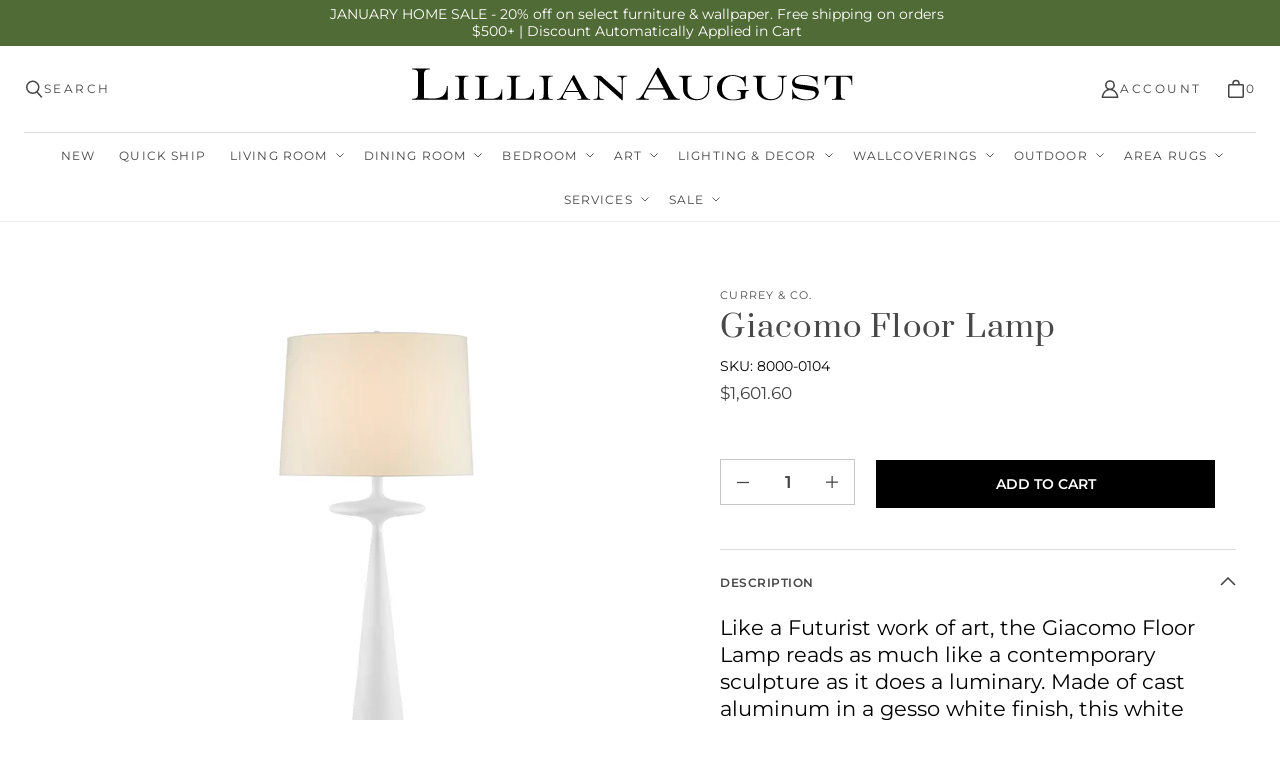

--- FILE ---
content_type: text/html; charset=utf-8
request_url: https://lillianaugust.com/products/giacomo-floor-lamp
body_size: 45863
content:





















































































<!DOCTYPE html>
<html class="no-js no-touch" lang="en">
<head>



  <meta charset="utf-8">
  <meta name="viewport" content="width=device-width,initial-scale=1">
  <meta name="theme-color" content="">
  <link rel="canonical" href="https://lillianaugust.com/products/giacomo-floor-lamp">
  <link rel="preconnect" href="https://cdn.shopify.com" crossorigin>

  
    <link rel="preconnect" href="https://fonts.shopifycdn.com" crossorigin>
  

  <link rel="preload" href="//lillianaugust.com/cdn/shop/t/34/assets/core.css?v=66476473479358457781765477007" as="style" crossorigin>
  <link rel="preload" href="//lillianaugust.com/cdn/shop/t/34/assets/components.css?v=30774389210318970791767723280" as="style" crossorigin>
  <link rel="stylesheet" href="//lillianaugust.com/cdn/shop/t/34/assets/lightbox-wtf.css?v=62743842699411825371765477007">

  
    <meta name="description" content="Like a Futurist work of art, the Giacomo Floor Lamp reads as much like a contemporary sculpture as it does a luminary. Made of cast aluminum in a gesso white finish, this white floor lamp is one of our products that comes out of artisanal foundries where aluminum is poured into molds and cooled. Once formed, the shapes" />
  

  <title>Giacomo Floor Lamp</title>

  
    <link rel="shortcut icon" href="//lillianaugust.com/cdn/shop/files/LA_Favicon_Pantone644C_White_on_Blue_Initials_32x32.svg?v=1741806051" type="image/png">
  

  
  
  
  
  
  
  
  
  <meta property="og:site_name" content="Lillian August">
  <meta property="og:url" content="https://lillianaugust.com/products/giacomo-floor-lamp">
  <meta property="og:title" content="Giacomo Floor Lamp">
  <meta property="og:type" content="product">
  <meta property="og:description" content="Like a Futurist work of art, the Giacomo Floor Lamp reads as much like a contemporary sculpture as it does a luminary. Made of cast aluminum in a gesso white finish, this white floor lamp is one of our products that comes out of artisanal foundries where aluminum is poured into molds and cooled. Once formed, the shapes">
  
  
  
  
      
      
      
  
      
      
      <meta
        property="og:image"
        content="https://lillianaugust.com/cdn/shop/products/Giacomo-Floor-Lamp-8000-0104-Main_1200x1200.jpg?v=1678146989"
      />
      <meta
        property="og:image:secure_url"
        content="https://lillianaugust.com/cdn/shop/products/Giacomo-Floor-Lamp-8000-0104-Main_1200x1200.jpg?v=1678146989"
      />
      <meta property="og:image:width" content="1200" />
      <meta property="og:image:height" content="1200" />
      
      
      <meta property="og:image:alt" content="lifestyle" />
    
  
  
  
  
  
  
  
  
  
  
  
  
  
  
  <meta name="twitter:title" content="Giacomo Floor Lamp">
  <meta name="twitter:description" content="Like a Futurist work of art, the Giacomo Floor Lamp reads as much like a contemporary sculpture as it does a luminary. Made of cast aluminum in a gesso white finish, this white floor lamp is one of our products that comes out of artisanal foundries where aluminum is poured into molds and cooled. Once formed, the shapes">
  
  
      
      
      
        
        
        <meta name="twitter:card" content="summary">
      
      
      <meta
        property="twitter:image"
        content="https://lillianaugust.com/cdn/shop/products/Giacomo-Floor-Lamp-8000-0104-Main_1200x1200_crop_center.jpg?v=1678146989"
      />
      <meta property="twitter:image:width" content="1200" />
      <meta property="twitter:image:height" content="1200" />
      
      
      <meta property="twitter:image:alt" content="lifestyle" />
    
  
  

  
<script src="https://code.jquery.com/jquery-3.6.0.min.js"></script>
  <script src="//lillianaugust.com/cdn/shop/t/34/assets/core.js?v=89762579035106269291765476987" defer></script>
  <script src="//lillianaugust.com/cdn/shop/t/34/assets/components.js?v=52792651967659476421765476987" defer></script>
  <script src="//lillianaugust.com/cdn/shop/t/34/assets/slick.js?v=18270799639888039791765477007"></script>
  <script src="//lillianaugust.com/cdn/shop/t/34/assets/main.js?v=45448401576349899231765477007"></script>
  <script src="//lillianaugust.com/cdn/shop/t/34/assets/lightbox.js?v=13114633502622315241765476986"></script>
  

  <script>window.performance && window.performance.mark && window.performance.mark('shopify.content_for_header.start');</script><meta name="google-site-verification" content="LZ3zuKL8RA_AXDpbi-rx_PkVs06Tr6e60IiHvO4cR6g">
<meta name="google-site-verification" content="HSgkuXKl3fye9BcVGMgw7dsOE-ttx99ZWy1GZpLxH1E">
<meta name="google-site-verification" content="3gbwKgzURmBxTFyDl0Y_FgxycxlPRmsX6WLv-yMlt74">
<meta name="facebook-domain-verification" content="21eddhvwvku64e0uascfs24l4yoggn">
<meta id="shopify-digital-wallet" name="shopify-digital-wallet" content="/59967930556/digital_wallets/dialog">
<meta name="shopify-checkout-api-token" content="85fd3a1d5909a7fda14251546e08897d">
<meta id="in-context-paypal-metadata" data-shop-id="59967930556" data-venmo-supported="false" data-environment="production" data-locale="en_US" data-paypal-v4="true" data-currency="USD">
<link rel="alternate" type="application/json+oembed" href="https://lillianaugust.com/products/giacomo-floor-lamp.oembed">
<script async="async" src="/checkouts/internal/preloads.js?locale=en-US"></script>
<link rel="preconnect" href="https://shop.app" crossorigin="anonymous">
<script async="async" src="https://shop.app/checkouts/internal/preloads.js?locale=en-US&shop_id=59967930556" crossorigin="anonymous"></script>
<script id="apple-pay-shop-capabilities" type="application/json">{"shopId":59967930556,"countryCode":"US","currencyCode":"USD","merchantCapabilities":["supports3DS"],"merchantId":"gid:\/\/shopify\/Shop\/59967930556","merchantName":"Lillian August","requiredBillingContactFields":["postalAddress","email","phone"],"requiredShippingContactFields":["postalAddress","email","phone"],"shippingType":"shipping","supportedNetworks":["visa","masterCard","amex","discover","elo","jcb"],"total":{"type":"pending","label":"Lillian August","amount":"1.00"},"shopifyPaymentsEnabled":true,"supportsSubscriptions":true}</script>
<script id="shopify-features" type="application/json">{"accessToken":"85fd3a1d5909a7fda14251546e08897d","betas":["rich-media-storefront-analytics"],"domain":"lillianaugust.com","predictiveSearch":true,"shopId":59967930556,"locale":"en"}</script>
<script>var Shopify = Shopify || {};
Shopify.shop = "lillian-august-digital.myshopify.com";
Shopify.locale = "en";
Shopify.currency = {"active":"USD","rate":"1.0"};
Shopify.country = "US";
Shopify.theme = {"name":"BFCM 2025 with B2H - 2025-12-11","id":153204490462,"schema_name":"Lillian August","schema_version":"1.2.0","theme_store_id":null,"role":"main"};
Shopify.theme.handle = "null";
Shopify.theme.style = {"id":null,"handle":null};
Shopify.cdnHost = "lillianaugust.com/cdn";
Shopify.routes = Shopify.routes || {};
Shopify.routes.root = "/";</script>
<script type="module">!function(o){(o.Shopify=o.Shopify||{}).modules=!0}(window);</script>
<script>!function(o){function n(){var o=[];function n(){o.push(Array.prototype.slice.apply(arguments))}return n.q=o,n}var t=o.Shopify=o.Shopify||{};t.loadFeatures=n(),t.autoloadFeatures=n()}(window);</script>
<script>
  window.ShopifyPay = window.ShopifyPay || {};
  window.ShopifyPay.apiHost = "shop.app\/pay";
  window.ShopifyPay.redirectState = null;
</script>
<script id="shop-js-analytics" type="application/json">{"pageType":"product"}</script>
<script defer="defer" async type="module" src="//lillianaugust.com/cdn/shopifycloud/shop-js/modules/v2/client.init-shop-cart-sync_BdyHc3Nr.en.esm.js"></script>
<script defer="defer" async type="module" src="//lillianaugust.com/cdn/shopifycloud/shop-js/modules/v2/chunk.common_Daul8nwZ.esm.js"></script>
<script type="module">
  await import("//lillianaugust.com/cdn/shopifycloud/shop-js/modules/v2/client.init-shop-cart-sync_BdyHc3Nr.en.esm.js");
await import("//lillianaugust.com/cdn/shopifycloud/shop-js/modules/v2/chunk.common_Daul8nwZ.esm.js");

  window.Shopify.SignInWithShop?.initShopCartSync?.({"fedCMEnabled":true,"windoidEnabled":true});

</script>
<script defer="defer" async type="module" src="//lillianaugust.com/cdn/shopifycloud/shop-js/modules/v2/client.payment-terms_MV4M3zvL.en.esm.js"></script>
<script defer="defer" async type="module" src="//lillianaugust.com/cdn/shopifycloud/shop-js/modules/v2/chunk.common_Daul8nwZ.esm.js"></script>
<script defer="defer" async type="module" src="//lillianaugust.com/cdn/shopifycloud/shop-js/modules/v2/chunk.modal_CQq8HTM6.esm.js"></script>
<script type="module">
  await import("//lillianaugust.com/cdn/shopifycloud/shop-js/modules/v2/client.payment-terms_MV4M3zvL.en.esm.js");
await import("//lillianaugust.com/cdn/shopifycloud/shop-js/modules/v2/chunk.common_Daul8nwZ.esm.js");
await import("//lillianaugust.com/cdn/shopifycloud/shop-js/modules/v2/chunk.modal_CQq8HTM6.esm.js");

  
</script>
<script>
  window.Shopify = window.Shopify || {};
  if (!window.Shopify.featureAssets) window.Shopify.featureAssets = {};
  window.Shopify.featureAssets['shop-js'] = {"shop-cart-sync":["modules/v2/client.shop-cart-sync_QYOiDySF.en.esm.js","modules/v2/chunk.common_Daul8nwZ.esm.js"],"init-fed-cm":["modules/v2/client.init-fed-cm_DchLp9rc.en.esm.js","modules/v2/chunk.common_Daul8nwZ.esm.js"],"shop-button":["modules/v2/client.shop-button_OV7bAJc5.en.esm.js","modules/v2/chunk.common_Daul8nwZ.esm.js"],"init-windoid":["modules/v2/client.init-windoid_DwxFKQ8e.en.esm.js","modules/v2/chunk.common_Daul8nwZ.esm.js"],"shop-cash-offers":["modules/v2/client.shop-cash-offers_DWtL6Bq3.en.esm.js","modules/v2/chunk.common_Daul8nwZ.esm.js","modules/v2/chunk.modal_CQq8HTM6.esm.js"],"shop-toast-manager":["modules/v2/client.shop-toast-manager_CX9r1SjA.en.esm.js","modules/v2/chunk.common_Daul8nwZ.esm.js"],"init-shop-email-lookup-coordinator":["modules/v2/client.init-shop-email-lookup-coordinator_UhKnw74l.en.esm.js","modules/v2/chunk.common_Daul8nwZ.esm.js"],"pay-button":["modules/v2/client.pay-button_DzxNnLDY.en.esm.js","modules/v2/chunk.common_Daul8nwZ.esm.js"],"avatar":["modules/v2/client.avatar_BTnouDA3.en.esm.js"],"init-shop-cart-sync":["modules/v2/client.init-shop-cart-sync_BdyHc3Nr.en.esm.js","modules/v2/chunk.common_Daul8nwZ.esm.js"],"shop-login-button":["modules/v2/client.shop-login-button_D8B466_1.en.esm.js","modules/v2/chunk.common_Daul8nwZ.esm.js","modules/v2/chunk.modal_CQq8HTM6.esm.js"],"init-customer-accounts-sign-up":["modules/v2/client.init-customer-accounts-sign-up_C8fpPm4i.en.esm.js","modules/v2/client.shop-login-button_D8B466_1.en.esm.js","modules/v2/chunk.common_Daul8nwZ.esm.js","modules/v2/chunk.modal_CQq8HTM6.esm.js"],"init-shop-for-new-customer-accounts":["modules/v2/client.init-shop-for-new-customer-accounts_CVTO0Ztu.en.esm.js","modules/v2/client.shop-login-button_D8B466_1.en.esm.js","modules/v2/chunk.common_Daul8nwZ.esm.js","modules/v2/chunk.modal_CQq8HTM6.esm.js"],"init-customer-accounts":["modules/v2/client.init-customer-accounts_dRgKMfrE.en.esm.js","modules/v2/client.shop-login-button_D8B466_1.en.esm.js","modules/v2/chunk.common_Daul8nwZ.esm.js","modules/v2/chunk.modal_CQq8HTM6.esm.js"],"shop-follow-button":["modules/v2/client.shop-follow-button_CkZpjEct.en.esm.js","modules/v2/chunk.common_Daul8nwZ.esm.js","modules/v2/chunk.modal_CQq8HTM6.esm.js"],"lead-capture":["modules/v2/client.lead-capture_BntHBhfp.en.esm.js","modules/v2/chunk.common_Daul8nwZ.esm.js","modules/v2/chunk.modal_CQq8HTM6.esm.js"],"checkout-modal":["modules/v2/client.checkout-modal_CfxcYbTm.en.esm.js","modules/v2/chunk.common_Daul8nwZ.esm.js","modules/v2/chunk.modal_CQq8HTM6.esm.js"],"shop-login":["modules/v2/client.shop-login_Da4GZ2H6.en.esm.js","modules/v2/chunk.common_Daul8nwZ.esm.js","modules/v2/chunk.modal_CQq8HTM6.esm.js"],"payment-terms":["modules/v2/client.payment-terms_MV4M3zvL.en.esm.js","modules/v2/chunk.common_Daul8nwZ.esm.js","modules/v2/chunk.modal_CQq8HTM6.esm.js"]};
</script>
<script>(function() {
  var isLoaded = false;
  function asyncLoad() {
    if (isLoaded) return;
    isLoaded = true;
    var urls = ["\/\/www.powr.io\/powr.js?powr-token=lillian-august-digital.myshopify.com\u0026external-type=shopify\u0026shop=lillian-august-digital.myshopify.com","https:\/\/chimpstatic.com\/mcjs-connected\/js\/users\/d332583fb94a4955faf1c0924\/6e8668c0f1416fde1734b57c0.js?shop=lillian-august-digital.myshopify.com","\/\/cdn.shopify.com\/proxy\/ded052aa1563584fa5fd81418dda8f8b08cffeef9fa06a3444f1141beed53d3b\/pdfflipbook.com\/script\/shopify\/?shop=lillian-august-digital.myshopify.com\u0026sp-cache-control=cHVibGljLCBtYXgtYWdlPTkwMA","https:\/\/storage.nfcube.com\/instafeed-b6524e8703069520474b1e4530885cc4.js?shop=lillian-august-digital.myshopify.com"];
    for (var i = 0; i < urls.length; i++) {
      var s = document.createElement('script');
      s.type = 'text/javascript';
      s.async = true;
      s.src = urls[i];
      var x = document.getElementsByTagName('script')[0];
      x.parentNode.insertBefore(s, x);
    }
  };
  if(window.attachEvent) {
    window.attachEvent('onload', asyncLoad);
  } else {
    window.addEventListener('load', asyncLoad, false);
  }
})();</script>
<script id="__st">var __st={"a":59967930556,"offset":-18000,"reqid":"7960061c-f462-4786-b75b-8d65a0fcd44c-1768973341","pageurl":"lillianaugust.com\/products\/giacomo-floor-lamp","u":"6c05b2de9ce0","p":"product","rtyp":"product","rid":7971064185054};</script>
<script>window.ShopifyPaypalV4VisibilityTracking = true;</script>
<script id="captcha-bootstrap">!function(){'use strict';const t='contact',e='account',n='new_comment',o=[[t,t],['blogs',n],['comments',n],[t,'customer']],c=[[e,'customer_login'],[e,'guest_login'],[e,'recover_customer_password'],[e,'create_customer']],r=t=>t.map((([t,e])=>`form[action*='/${t}']:not([data-nocaptcha='true']) input[name='form_type'][value='${e}']`)).join(','),a=t=>()=>t?[...document.querySelectorAll(t)].map((t=>t.form)):[];function s(){const t=[...o],e=r(t);return a(e)}const i='password',u='form_key',d=['recaptcha-v3-token','g-recaptcha-response','h-captcha-response',i],f=()=>{try{return window.sessionStorage}catch{return}},m='__shopify_v',_=t=>t.elements[u];function p(t,e,n=!1){try{const o=window.sessionStorage,c=JSON.parse(o.getItem(e)),{data:r}=function(t){const{data:e,action:n}=t;return t[m]||n?{data:e,action:n}:{data:t,action:n}}(c);for(const[e,n]of Object.entries(r))t.elements[e]&&(t.elements[e].value=n);n&&o.removeItem(e)}catch(o){console.error('form repopulation failed',{error:o})}}const l='form_type',E='cptcha';function T(t){t.dataset[E]=!0}const w=window,h=w.document,L='Shopify',v='ce_forms',y='captcha';let A=!1;((t,e)=>{const n=(g='f06e6c50-85a8-45c8-87d0-21a2b65856fe',I='https://cdn.shopify.com/shopifycloud/storefront-forms-hcaptcha/ce_storefront_forms_captcha_hcaptcha.v1.5.2.iife.js',D={infoText:'Protected by hCaptcha',privacyText:'Privacy',termsText:'Terms'},(t,e,n)=>{const o=w[L][v],c=o.bindForm;if(c)return c(t,g,e,D).then(n);var r;o.q.push([[t,g,e,D],n]),r=I,A||(h.body.append(Object.assign(h.createElement('script'),{id:'captcha-provider',async:!0,src:r})),A=!0)});var g,I,D;w[L]=w[L]||{},w[L][v]=w[L][v]||{},w[L][v].q=[],w[L][y]=w[L][y]||{},w[L][y].protect=function(t,e){n(t,void 0,e),T(t)},Object.freeze(w[L][y]),function(t,e,n,w,h,L){const[v,y,A,g]=function(t,e,n){const i=e?o:[],u=t?c:[],d=[...i,...u],f=r(d),m=r(i),_=r(d.filter((([t,e])=>n.includes(e))));return[a(f),a(m),a(_),s()]}(w,h,L),I=t=>{const e=t.target;return e instanceof HTMLFormElement?e:e&&e.form},D=t=>v().includes(t);t.addEventListener('submit',(t=>{const e=I(t);if(!e)return;const n=D(e)&&!e.dataset.hcaptchaBound&&!e.dataset.recaptchaBound,o=_(e),c=g().includes(e)&&(!o||!o.value);(n||c)&&t.preventDefault(),c&&!n&&(function(t){try{if(!f())return;!function(t){const e=f();if(!e)return;const n=_(t);if(!n)return;const o=n.value;o&&e.removeItem(o)}(t);const e=Array.from(Array(32),(()=>Math.random().toString(36)[2])).join('');!function(t,e){_(t)||t.append(Object.assign(document.createElement('input'),{type:'hidden',name:u})),t.elements[u].value=e}(t,e),function(t,e){const n=f();if(!n)return;const o=[...t.querySelectorAll(`input[type='${i}']`)].map((({name:t})=>t)),c=[...d,...o],r={};for(const[a,s]of new FormData(t).entries())c.includes(a)||(r[a]=s);n.setItem(e,JSON.stringify({[m]:1,action:t.action,data:r}))}(t,e)}catch(e){console.error('failed to persist form',e)}}(e),e.submit())}));const S=(t,e)=>{t&&!t.dataset[E]&&(n(t,e.some((e=>e===t))),T(t))};for(const o of['focusin','change'])t.addEventListener(o,(t=>{const e=I(t);D(e)&&S(e,y())}));const B=e.get('form_key'),M=e.get(l),P=B&&M;t.addEventListener('DOMContentLoaded',(()=>{const t=y();if(P)for(const e of t)e.elements[l].value===M&&p(e,B);[...new Set([...A(),...v().filter((t=>'true'===t.dataset.shopifyCaptcha))])].forEach((e=>S(e,t)))}))}(h,new URLSearchParams(w.location.search),n,t,e,['guest_login'])})(!0,!0)}();</script>
<script integrity="sha256-4kQ18oKyAcykRKYeNunJcIwy7WH5gtpwJnB7kiuLZ1E=" data-source-attribution="shopify.loadfeatures" defer="defer" src="//lillianaugust.com/cdn/shopifycloud/storefront/assets/storefront/load_feature-a0a9edcb.js" crossorigin="anonymous"></script>
<script crossorigin="anonymous" defer="defer" src="//lillianaugust.com/cdn/shopifycloud/storefront/assets/shopify_pay/storefront-65b4c6d7.js?v=20250812"></script>
<script data-source-attribution="shopify.dynamic_checkout.dynamic.init">var Shopify=Shopify||{};Shopify.PaymentButton=Shopify.PaymentButton||{isStorefrontPortableWallets:!0,init:function(){window.Shopify.PaymentButton.init=function(){};var t=document.createElement("script");t.src="https://lillianaugust.com/cdn/shopifycloud/portable-wallets/latest/portable-wallets.en.js",t.type="module",document.head.appendChild(t)}};
</script>
<script data-source-attribution="shopify.dynamic_checkout.buyer_consent">
  function portableWalletsHideBuyerConsent(e){var t=document.getElementById("shopify-buyer-consent"),n=document.getElementById("shopify-subscription-policy-button");t&&n&&(t.classList.add("hidden"),t.setAttribute("aria-hidden","true"),n.removeEventListener("click",e))}function portableWalletsShowBuyerConsent(e){var t=document.getElementById("shopify-buyer-consent"),n=document.getElementById("shopify-subscription-policy-button");t&&n&&(t.classList.remove("hidden"),t.removeAttribute("aria-hidden"),n.addEventListener("click",e))}window.Shopify?.PaymentButton&&(window.Shopify.PaymentButton.hideBuyerConsent=portableWalletsHideBuyerConsent,window.Shopify.PaymentButton.showBuyerConsent=portableWalletsShowBuyerConsent);
</script>
<script data-source-attribution="shopify.dynamic_checkout.cart.bootstrap">document.addEventListener("DOMContentLoaded",(function(){function t(){return document.querySelector("shopify-accelerated-checkout-cart, shopify-accelerated-checkout")}if(t())Shopify.PaymentButton.init();else{new MutationObserver((function(e,n){t()&&(Shopify.PaymentButton.init(),n.disconnect())})).observe(document.body,{childList:!0,subtree:!0})}}));
</script>
<link id="shopify-accelerated-checkout-styles" rel="stylesheet" media="screen" href="https://lillianaugust.com/cdn/shopifycloud/portable-wallets/latest/accelerated-checkout-backwards-compat.css" crossorigin="anonymous">
<style id="shopify-accelerated-checkout-cart">
        #shopify-buyer-consent {
  margin-top: 1em;
  display: inline-block;
  width: 100%;
}

#shopify-buyer-consent.hidden {
  display: none;
}

#shopify-subscription-policy-button {
  background: none;
  border: none;
  padding: 0;
  text-decoration: underline;
  font-size: inherit;
  cursor: pointer;
}

#shopify-subscription-policy-button::before {
  box-shadow: none;
}

      </style>

<script>window.performance && window.performance.mark && window.performance.mark('shopify.content_for_header.end');</script>

  
  <script>
    window.PXUTheme = window.PXUTheme || {};
  
    window.PXUTheme.money_format = "${{amount}}";
  
    window.PXUTheme.context = {
      "product":












	{"id":7971064185054,"title":"Giacomo Floor Lamp","handle":"giacomo-floor-lamp","description":"\u003cp\u003eLike a Futurist work of art, the Giacomo Floor Lamp reads as much like a contemporary sculpture as it does a luminary. Made of cast aluminum in a gesso white finish, this white floor lamp is one of our products that comes out of artisanal foundries where aluminum is poured into molds and cooled. Once formed, the shapes are among the sturdiest profiles offered in home furnishings. Introduce the Giacomo to a mid-century modern interior and watch it sing!\u003c\/p\u003e","published_at":"2023-03-24T19:06:46-04:00","created_at":"2023-03-06T17:31:53-05:00","vendor":"Currey \u0026 Co.","type":"Floor Lamp","tags":["Currey \u0026 Co.","Discountable","Lighting","Quick Ship"],"price":160160,"price_min":160160,"price_max":160160,"available":true,"price_varies":false,"compare_at_price":null,"compare_at_price_min":0,"compare_at_price_max":0,"compare_at_price_varies":false,"variants":[{"id":44045441302750,"title":"Default Title","option1":"Default Title","option2":null,"option3":null,"sku":"8000-0104","requires_shipping":true,"taxable":true,"featured_image":null,"available":true,"name":"Giacomo Floor Lamp","public_title":null,"options":["Default Title"],"price":160160,"weight":15876,"compare_at_price":null,"inventory_management":"shopify","barcode":"633306041950","requires_selling_plan":false,"selling_plan_allocations":[]}],"images":["\/\/lillianaugust.com\/cdn\/shop\/products\/Giacomo-Floor-Lamp-8000-0104-Main.jpg?v=1678146989","\/\/lillianaugust.com\/cdn\/shop\/products\/Giacomo-Floor-Lamp-8000-0104-Lights-Off.jpg?v=1678146989"],"featured_image":"\/\/lillianaugust.com\/cdn\/shop\/products\/Giacomo-Floor-Lamp-8000-0104-Main.jpg?v=1678146989","options":["Title"],"media":[{"alt":"lifestyle","id":31708383019230,"position":1,"preview_image":{"aspect_ratio":1.0,"height":2048,"width":2048,"src":"\/\/lillianaugust.com\/cdn\/shop\/products\/Giacomo-Floor-Lamp-8000-0104-Main.jpg?v=1678146989"},"aspect_ratio":1.0,"height":2048,"media_type":"image","src":"\/\/lillianaugust.com\/cdn\/shop\/products\/Giacomo-Floor-Lamp-8000-0104-Main.jpg?v=1678146989","width":2048},{"alt":"lifestyle","id":31708382986462,"position":2,"preview_image":{"aspect_ratio":1.0,"height":2048,"width":2048,"src":"\/\/lillianaugust.com\/cdn\/shop\/products\/Giacomo-Floor-Lamp-8000-0104-Lights-Off.jpg?v=1678146989"},"aspect_ratio":1.0,"height":2048,"media_type":"image","src":"\/\/lillianaugust.com\/cdn\/shop\/products\/Giacomo-Floor-Lamp-8000-0104-Lights-Off.jpg?v=1678146989","width":2048}],"requires_selling_plan":false,"selling_plan_groups":[],"content":"\u003cp\u003eLike a Futurist work of art, the Giacomo Floor Lamp reads as much like a contemporary sculpture as it does a luminary. Made of cast aluminum in a gesso white finish, this white floor lamp is one of our products that comes out of artisanal foundries where aluminum is poured into molds and cooled. Once formed, the shapes are among the sturdiest profiles offered in home furnishings. Introduce the Giacomo to a mid-century modern interior and watch it sing!\u003c\/p\u003e"}

,
      
      
      "cart": {"note":null,"attributes":{},"original_total_price":0,"total_price":0,"total_discount":0,"total_weight":0.0,"item_count":0,"items":[],"requires_shipping":false,"currency":"USD","items_subtotal_price":0,"cart_level_discount_applications":[],"checkout_charge_amount":0},
      
      
      "collections": [{"id":278447259836,"handle":"abstract-art","title":"Abstract Wall Art","updated_at":"2026-01-16T12:48:55-05:00","body_html":"","published_at":"2021-10-06T03:15:30-04:00","sort_order":"best-selling","template_suffix":"","disjunctive":true,"rules":[{"column":"tag","relation":"equals","condition":"Abstract"}],"published_scope":"global"},{"id":278446637244,"handle":"accent-tables","title":"Accent Tables","updated_at":"2026-01-14T07:13:47-05:00","body_html":"","published_at":"2021-10-06T03:01:24-04:00","sort_order":"best-selling","template_suffix":"","disjunctive":false,"rules":[{"column":"type","relation":"equals","condition":"Accent Table"}],"published_scope":"global"},{"id":278447292604,"handle":"animals-art","title":"Animals Art","updated_at":"2026-01-20T07:15:07-05:00","body_html":"","published_at":"2021-10-06T03:16:09-04:00","sort_order":"best-selling","template_suffix":"","disjunctive":true,"rules":[{"column":"tag","relation":"equals","condition":"Animals"}],"published_scope":"global"},{"id":278446801084,"handle":"mirrors","title":"Arched Mirrors, Smoked Mirrors, \u0026 More","updated_at":"2026-01-08T13:07:56-05:00","body_html":"","published_at":"2021-10-06T03:04:06-04:00","sort_order":"price-desc","template_suffix":"","disjunctive":false,"rules":[{"column":"type","relation":"equals","condition":"Mirror"},{"column":"tag","relation":"equals","condition":"BEDROOM"}],"published_scope":"global"},{"id":278447358140,"handle":"architecture-art","title":"Architecture Artwork","updated_at":"2026-01-16T12:51:00-05:00","body_html":"","published_at":"2021-10-06T03:18:33-04:00","sort_order":"best-selling","template_suffix":"","disjunctive":true,"rules":[{"column":"tag","relation":"equals","condition":"Architecture"}],"published_scope":"global"},{"id":415386239198,"handle":"bar-counter-stools","title":"Bar Height \u0026 Counter Height Stools","updated_at":"2025-12-18T15:17:24-05:00","body_html":"","published_at":"2022-11-02T17:35:23-04:00","sort_order":"manual","template_suffix":"","disjunctive":false,"rules":[{"column":"type","relation":"equals","condition":"Stool"},{"column":"tag","relation":"equals","condition":"Dining Room"}],"published_scope":"global"},{"id":278434414780,"handle":"bedroom","title":"Bedroom Furniture \u0026 Sets","updated_at":"2026-01-19T07:14:11-05:00","body_html":"\u003cdiv style=\"text-align: center;\"\u003e\u003cspan style=\"color: #000000;\"\u003eCreate the ultimate retreat with our extensive collection of custom-made bedroom furniture. Made from the finest materials, many of our pieces are available in luxurious custom fabrics and finishes that allow you to create your own one-of-kind oasis.\u003c\/span\u003e\u003c\/div\u003e","published_at":"2021-10-05T22:06:48-04:00","sort_order":"manual","template_suffix":"","disjunctive":false,"rules":[{"column":"tag","relation":"equals","condition":"Bedroom"}],"published_scope":"global","image":{"created_at":"2021-10-05T22:06:39-04:00","alt":null,"width":960,"height":540,"src":"\/\/lillianaugust.com\/cdn\/shop\/collections\/Slideshow_3.jpg?v=1730835461"}},{"id":462891712734,"handle":"bedroom-sale","title":"Bedroom Sale","updated_at":"2026-01-19T07:14:11-05:00","body_html":"","published_at":"2026-01-08T19:02:58-05:00","sort_order":"price-desc","template_suffix":"","disjunctive":false,"rules":[{"column":"tag","relation":"equals","condition":"BEDROOM"},{"column":"tag","relation":"equals","condition":"20% Off"}],"published_scope":"web"},{"id":415389974750,"handle":"benches-banquettes","title":"Benches \u0026 Banquette Seating","updated_at":"2025-12-18T15:17:40-05:00","body_html":"","published_at":"2022-11-02T18:03:52-04:00","sort_order":"manual","template_suffix":"","disjunctive":false,"rules":[{"column":"type","relation":"contains","condition":"Bench"},{"column":"tag","relation":"equals","condition":"Dining Room"},{"column":"title","relation":"not_contains","condition":"Chair"}],"published_scope":"global"},{"id":278446964924,"handle":"benches-stools","title":"Benches \u0026 Stools","updated_at":"2025-12-18T15:17:24-05:00","body_html":"","published_at":"2021-10-06T03:07:01-04:00","sort_order":"manual","template_suffix":"","disjunctive":true,"rules":[{"column":"tag","relation":"equals","condition":"Dining Stool\/Bench"}],"published_scope":"global"},{"id":439076749534,"handle":"black-friday-sale","title":"Black Friday Sale","updated_at":"2025-12-26T20:36:53-05:00","body_html":"","published_at":"2025-11-18T15:47:39-05:00","sort_order":"manual","template_suffix":"","disjunctive":false,"rules":[{"column":"tag","relation":"equals","condition":"-"}],"published_scope":"web"},{"id":278447030460,"handle":"bookcases-etageres","title":"Bookcases \u0026 Etageres","updated_at":"2025-10-01T20:24:40-04:00","body_html":"","published_at":"2021-10-06T03:07:46-04:00","sort_order":"price-desc","template_suffix":"","disjunctive":false,"rules":[{"column":"tag","relation":"equals","condition":"Bookshelf\/Etagere"},{"column":"tag","relation":"equals","condition":"Living Room"}],"published_scope":"global"},{"id":278446932156,"handle":"buffets-servers","title":"Buffets \u0026 Servers","updated_at":"2026-01-14T07:13:47-05:00","body_html":"","published_at":"2021-10-06T03:06:21-04:00","sort_order":"price-desc","template_suffix":"","disjunctive":true,"rules":[{"column":"tag","relation":"equals","condition":"Buffet\/Server"}],"published_scope":"global"},{"id":278447095996,"handle":"cabinets","title":"Cabinets","updated_at":"2026-01-14T07:13:47-05:00","body_html":"","published_at":"2021-10-06T03:09:08-04:00","sort_order":"price-desc","template_suffix":"","disjunctive":true,"rules":[{"column":"type","relation":"equals","condition":"Credenza"}],"published_scope":"global"},{"id":452996333790,"handle":"casegood-quick-ship","title":"Casegood Quick Ship","updated_at":"2026-01-19T07:14:11-05:00","body_html":"","published_at":"2025-09-03T16:09:34-04:00","sort_order":"best-selling","template_suffix":"","disjunctive":false,"rules":[{"column":"tag","relation":"equals","condition":"Quick Ship"},{"column":"tag","relation":"equals","condition":"Casegoods"},{"column":"vendor","relation":"equals","condition":"Lillian August"},{"column":"variant_inventory","relation":"greater_than","condition":"0"}],"published_scope":"global"},{"id":419485647070,"handle":"coastal-haven-collection","title":"Coastal Haven Collection","updated_at":"2026-01-19T07:14:11-05:00","body_html":"","published_at":"2023-08-11T19:18:28-04:00","sort_order":"manual","template_suffix":"","disjunctive":false,"rules":[{"column":"title","relation":"contains","condition":"Coastal Haven"}],"published_scope":"web"},{"id":278447390908,"handle":"coastal-art","title":"Coastal Wall Art","updated_at":"2026-01-16T12:28:58-05:00","body_html":"","published_at":"2021-10-06T03:19:04-04:00","sort_order":"best-selling","template_suffix":"","disjunctive":true,"rules":[{"column":"tag","relation":"equals","condition":"Coastal"}],"published_scope":"global"},{"id":415385911518,"handle":"coffee-tables","title":"Cocktail Coffee Tables","updated_at":"2026-01-19T16:20:05-05:00","body_html":"","published_at":"2022-11-02T17:35:22-04:00","sort_order":"manual","template_suffix":"","disjunctive":false,"rules":[{"column":"type","relation":"equals","condition":"Cocktail Table"},{"column":"tag","relation":"equals","condition":"Living Room"}],"published_scope":"global"},{"id":278446473404,"handle":"cocktail-tables","title":"Cocktail Tables","updated_at":"2026-01-15T07:13:57-05:00","body_html":"","published_at":"2021-10-06T02:59:40-04:00","sort_order":"price-desc","template_suffix":"","disjunctive":false,"rules":[{"column":"type","relation":"equals","condition":"Cocktail Table"}],"published_scope":"global"},{"id":278447063228,"handle":"console-tables","title":"Console Tables","updated_at":"2026-01-20T07:15:07-05:00","body_html":"","published_at":"2021-10-06T03:08:15-04:00","sort_order":"price-desc","template_suffix":"","disjunctive":false,"rules":[{"column":"type","relation":"equals","condition":"Console Table"}],"published_scope":"global"},{"id":278446833852,"handle":"dining-tables","title":"Contemporary \u0026 Traditional Dining Tables","updated_at":"2026-01-08T07:14:06-05:00","body_html":"","published_at":"2021-10-06T03:04:37-04:00","sort_order":"manual","template_suffix":"","disjunctive":false,"rules":[{"column":"type","relation":"equals","condition":"Dining Table"},{"column":"tag","relation":"equals","condition":"Dining Room"}],"published_scope":"global"},{"id":424910258398,"handle":"currey-co","title":"Currey \u0026 Co.","updated_at":"2026-01-06T20:45:53-05:00","body_html":"","published_at":"2024-01-23T18:06:23-05:00","sort_order":"manual","template_suffix":"","disjunctive":false,"rules":[{"column":"tag","relation":"equals","condition":"Currey \u0026 Co."}],"published_scope":"web","image":{"created_at":"2024-01-23T18:15:31-05:00","alt":null,"width":960,"height":540,"src":"\/\/lillianaugust.com\/cdn\/shop\/collections\/Currey-_-Co-Collection-Banner.jpg?v=1706051732"}},{"id":438401237214,"handle":"dans-high-point-picks-2024","updated_at":"2025-12-18T15:13:46-05:00","published_at":"2024-11-05T14:10:59-05:00","sort_order":"manual","template_suffix":"","published_scope":"global","title":"Dan's High Point Picks 2024","body_html":"\u003cdiv style=\"text-align: center;\"\u003e\u003cspan style=\"color: #000000;\"\u003eInspired by an eclectic mix of timeless forms and vintage pieces from my travels.\u003c\/span\u003e\u003c\/div\u003e","image":{"created_at":"2024-11-05T14:35:33-05:00","alt":null,"width":960,"height":540,"src":"\/\/lillianaugust.com\/cdn\/shop\/collections\/Dan_s_Picks.jpg?v=1730835333"}},{"id":278869967036,"handle":"area-rugs","title":"Decorative \u0026 Accent Area Rugs","updated_at":"2026-01-20T13:23:44-05:00","body_html":"\u003cdiv style=\"text-align: center;\"\u003e\u003cspan style=\"color: #000000;\"\u003eNothing transforms a room more than a beautiful rug. Our collection of rugs includes hand knotted rugs from the finest materials individually crafted by artisans around the world.\u003c\/span\u003e\u003c\/div\u003e","published_at":"2023-03-24T17:59:23-04:00","sort_order":"manual","template_suffix":"","disjunctive":false,"rules":[{"column":"type","relation":"equals","condition":"Rug"}],"published_scope":"global","image":{"created_at":"2022-08-23T15:05:22-04:00","alt":null,"width":960,"height":540,"src":"\/\/lillianaugust.com\/cdn\/shop\/collections\/BLUE-ROLLED.png?v=1730835399"}},{"id":278446440636,"handle":"accent-chairs","title":"Decorative Accent Chairs","updated_at":"2026-01-19T16:27:26-05:00","body_html":"","published_at":"2021-10-06T02:59:23-04:00","sort_order":"manual","template_suffix":"","disjunctive":false,"rules":[{"column":"type","relation":"contains","condition":"Chair"},{"column":"tag","relation":"equals","condition":"Living Room"},{"column":"title","relation":"not_contains","condition":"Desk"}],"published_scope":"global"},{"id":417854030046,"handle":"decor","title":"Decorative Boxes, Vases, Trays, \u0026 Other Décor","updated_at":"2025-12-02T07:20:38-05:00","body_html":"","published_at":"2023-03-06T17:22:50-05:00","sort_order":"best-selling","template_suffix":"","disjunctive":false,"rules":[{"column":"tag","relation":"equals","condition":"Decor"}],"published_scope":"global"},{"id":419439837406,"handle":"throw-pillows","title":"Decorative Throw Pillows \u0026 Pillow Covers","updated_at":"2025-12-01T19:39:16-05:00","body_html":"","published_at":"2023-08-04T13:39:57-04:00","sort_order":"best-selling","template_suffix":"","disjunctive":false,"rules":[{"column":"type","relation":"equals","condition":"Throw Pillow"}],"published_scope":"global"},{"id":278446997692,"handle":"desks","title":"Decorative Writing Desks","updated_at":"2025-12-18T15:12:45-05:00","body_html":"","published_at":"2021-10-06T03:07:15-04:00","sort_order":"manual","template_suffix":"","disjunctive":false,"rules":[{"column":"type","relation":"equals","condition":"Desk"},{"column":"tag","relation":"equals","condition":"Living Room"}],"published_scope":"global"},{"id":462891647198,"handle":"dining-room-sale","title":"Dining Room Sale","updated_at":"2026-01-08T19:02:31-05:00","body_html":"","published_at":"2026-01-08T19:02:26-05:00","sort_order":"price-desc","template_suffix":"","disjunctive":false,"rules":[{"column":"tag","relation":"equals","condition":"Dining Room"},{"column":"tag","relation":"equals","condition":"20% Off"}],"published_scope":"web"},{"id":278434578620,"handle":"dining-room","title":"Dining Room Tables, Chairs, \u0026 More","updated_at":"2026-01-08T07:14:06-05:00","body_html":"\u003cdiv style=\"text-align: center;\"\u003e\u003cspan style=\"color: #000000;\"\u003eCrafted by Artisans and rooted in timeless design, our dining room furniture fits in a wide range of interiors and styles. Select models are available in a variety of custom finishes and fabrics that allow you to create your own one-of-kind piece.\u003c\/span\u003e\u003c\/div\u003e","published_at":"2021-10-05T22:12:26-04:00","sort_order":"manual","template_suffix":"","disjunctive":false,"rules":[{"column":"tag","relation":"equals","condition":"Dining Room"}],"published_scope":"global","image":{"created_at":"2021-10-05T22:12:41-04:00","alt":"Dining Room Furniture - Lillian August","width":960,"height":540,"src":"\/\/lillianaugust.com\/cdn\/shop\/collections\/Slideshow_3_f7d00ae0-bfd3-4670-a759-9c75664d295f.jpg?v=1730835430"}},{"id":278446735548,"handle":"dressers-chests","title":"Dressers \u0026 Chests","updated_at":"2026-01-19T07:14:11-05:00","body_html":"","published_at":"2021-10-06T03:02:59-04:00","sort_order":"manual","template_suffix":"","disjunctive":false,"rules":[{"column":"tag","relation":"equals","condition":"Dresser\/Chest"},{"column":"tag","relation":"equals","condition":"BEDROOM"}],"published_scope":"global"},{"id":438457925854,"handle":"elizas-high-point-picks-2024","updated_at":"2026-01-16T07:15:32-05:00","published_at":"2024-11-06T19:36:13-05:00","sort_order":"manual","template_suffix":"","published_scope":"global","title":"Eliza's High Point Picks 2024","body_html":"\u003cdiv style=\"text-align: center;\"\u003e\u003cspan style=\"color: #000000;\"\u003eI love curating pretty pieces to create beautifully layered spaces with a coastal vibe.\u003c\/span\u003e\u003c\/div\u003e","image":{"created_at":"2024-11-06T19:36:11-05:00","alt":null,"width":960,"height":540,"src":"\/\/lillianaugust.com\/cdn\/shop\/collections\/Eliza_s_Picks.jpg?v=1730939850"}},{"id":278446604476,"handle":"side-tables","title":"End Tables","updated_at":"2026-01-14T07:13:47-05:00","body_html":"","published_at":"2021-10-06T03:01:06-04:00","sort_order":"price-desc","template_suffix":"","disjunctive":false,"rules":[{"column":"type","relation":"contains","condition":"Table"},{"column":"type","relation":"not_equals","condition":"Dining Table"},{"column":"type","relation":"not_equals","condition":"Console Table"},{"column":"type","relation":"not_equals","condition":"Cocktail Table"}],"published_scope":"global"},{"id":278447456444,"handle":"europe-art","title":"European Art","updated_at":"2026-01-16T12:47:32-05:00","body_html":"","published_at":"2021-10-06T03:20:03-04:00","sort_order":"best-selling","template_suffix":"","disjunctive":true,"rules":[{"column":"tag","relation":"equals","condition":"Europe"}],"published_scope":"global"},{"id":419799236830,"handle":"fall-collection","updated_at":"2026-01-16T07:15:32-05:00","published_at":"2023-09-21T12:17:05-04:00","sort_order":"manual","template_suffix":"","published_scope":"web","title":"Fall Decorating Edit","body_html":"","image":{"created_at":"2023-10-23T12:35:48-04:00","alt":null,"width":2520,"height":1758,"src":"\/\/lillianaugust.com\/cdn\/shop\/collections\/LEO-Ret_V2_180_cmyk_crop.png?v=1698078948"}},{"id":452092428510,"handle":"fall-furniture-sale","title":"Fall Furniture Sale","updated_at":"2025-12-26T20:36:58-05:00","body_html":"\u003ch3 style=\"text-align: center;\"\u003e\u003cstrong\u003e\u003cspan style=\"color: rgb(228, 0, 1);\"\u003e20% OFF\u003c\/span\u003e\u003c\/strong\u003e\u003c\/h3\u003e\n\u003ch6 style=\"text-align: center;\"\u003e\u003cspan style=\"color: rgb(228, 0, 1);\"\u003eSome exclusions apply - discount taken in cart.\u003c\/span\u003e\u003c\/h6\u003e","published_at":"2025-08-25T20:41:07-04:00","sort_order":"manual","template_suffix":"","disjunctive":false,"rules":[{"column":"tag","relation":"equals","condition":"-"}],"published_scope":"global","image":{"created_at":"2025-08-22T13:09:10-04:00","alt":null,"width":1920,"height":1058,"src":"\/\/lillianaugust.com\/cdn\/shop\/collections\/HomePgBannerLaborDaySaleNoType_Navy_Silos_1920x1058_2d1b0ce8-6db6-44c7-aa24-a5cd6d90c037.jpg?v=1757045425"}},{"id":278447521980,"handle":"figurative-art","title":"Figurative Art","updated_at":"2026-01-16T12:41:42-05:00","body_html":"","published_at":"2021-10-06T03:20:52-04:00","sort_order":"alpha-asc","template_suffix":"","disjunctive":true,"rules":[{"column":"tag","relation":"equals","condition":"Figurative"}],"published_scope":"global"},{"id":278447685820,"handle":"photography-art","title":"Fine Art Photography","updated_at":"2026-01-16T12:39:21-05:00","body_html":"","published_at":"2021-10-06T03:23:15-04:00","sort_order":"best-selling","template_suffix":"","disjunctive":true,"rules":[{"column":"tag","relation":"equals","condition":"Photography"}],"published_scope":"global"},{"id":278447554748,"handle":"floral-art","title":"Floral Art","updated_at":"2026-01-16T12:26:19-05:00","body_html":"","published_at":"2021-10-06T03:21:29-04:00","sort_order":"best-selling","template_suffix":"","disjunctive":true,"rules":[{"column":"tag","relation":"equals","condition":"Floral"}],"published_scope":"global"},{"id":428503400670,"handle":"four-hands","title":"Four Hands","updated_at":"2026-01-19T07:14:11-05:00","body_html":"","published_at":"2024-04-11T21:40:10-04:00","sort_order":"best-selling","template_suffix":"","disjunctive":false,"rules":[{"column":"vendor","relation":"equals","condition":"Four Hands"}],"published_scope":"web"},{"id":439046242526,"handle":"furniture","title":"Furniture","updated_at":"2026-01-20T07:15:07-05:00","body_html":"","published_at":"2024-11-20T15:20:48-05:00","sort_order":"best-selling","template_suffix":"","disjunctive":true,"rules":[{"column":"vendor","relation":"equals","condition":"Sherrill Furniture"},{"column":"vendor","relation":"equals","condition":"Sherrill Occasional"},{"column":"vendor","relation":"equals","condition":"Hickory White"},{"column":"vendor","relation":"equals","condition":"Four Hands"},{"column":"type","relation":"equals","condition":"Accent Chair"},{"column":"type","relation":"equals","condition":"Accent Table"},{"column":"type","relation":"equals","condition":"Bar Cart"},{"column":"type","relation":"equals","condition":"Bed"},{"column":"type","relation":"equals","condition":"Bench"},{"column":"type","relation":"equals","condition":"Bookcase"},{"column":"type","relation":"equals","condition":"Chest"},{"column":"type","relation":"equals","condition":"Cocktail Table"},{"column":"type","relation":"equals","condition":"Console Table"},{"column":"type","relation":"equals","condition":"Credenza"},{"column":"type","relation":"equals","condition":"Desk"},{"column":"type","relation":"equals","condition":"Desk Chair"},{"column":"type","relation":"equals","condition":"Dining Bench"},{"column":"type","relation":"equals","condition":"Dining Chair"},{"column":"type","relation":"equals","condition":"Dining Table"},{"column":"type","relation":"equals","condition":"Dresser"},{"column":"type","relation":"equals","condition":"End Table"},{"column":"type","relation":"equals","condition":"Etagere"},{"column":"type","relation":"equals","condition":"Nightstand"},{"column":"type","relation":"equals","condition":"Ottoman"},{"column":"type","relation":"equals","condition":"Sectional"},{"column":"type","relation":"equals","condition":"Server"},{"column":"type","relation":"equals","condition":"Side Table"},{"column":"type","relation":"equals","condition":"Sofa"},{"column":"type","relation":"equals","condition":"Stool"}],"published_scope":"global"},{"id":401352491230,"handle":"grasscloths","title":"Grasscloths","updated_at":"2025-09-04T23:59:43-04:00","body_html":"","published_at":"2022-02-08T00:13:45-05:00","sort_order":"alpha-asc","template_suffix":"","disjunctive":false,"rules":[{"column":"tag","relation":"equals","condition":"Grasscloth Collection"}],"published_scope":"global"},{"id":418161918174,"handle":"decor-lighting","title":"Home Décor \u0026 Lighting","updated_at":"2026-01-08T13:07:56-05:00","body_html":"","published_at":"2023-03-30T17:14:03-04:00","sort_order":"manual","template_suffix":"","disjunctive":true,"rules":[{"column":"tag","relation":"equals","condition":"Décor"},{"column":"tag","relation":"equals","condition":"Lighting"},{"column":"type","relation":"equals","condition":"Mirror"}],"published_scope":"web"},{"id":440197316830,"handle":"homepage-art-highlights","title":"Homepage Art Highlights","updated_at":"2026-01-14T07:13:47-05:00","body_html":"","published_at":"2024-12-17T13:24:36-05:00","sort_order":"manual","template_suffix":"","disjunctive":false,"rules":[{"column":"tag","relation":"equals","condition":"New Arrival"},{"column":"tag","relation":"equals","condition":"Wendover"}],"published_scope":"web"},{"id":440197349598,"handle":"homepage-wallpaper-highlights","title":"Homepage Wallpaper Highlights","updated_at":"2025-11-25T17:16:43-05:00","body_html":"","published_at":"2024-12-17T13:26:46-05:00","sort_order":"manual","template_suffix":"","disjunctive":false,"rules":[{"column":"tag","relation":"equals","condition":"New Arrival"},{"column":"tag","relation":"equals","condition":"Wallquest"}],"published_scope":"web"},{"id":418763735262,"handle":"in-stock-outdoor","title":"In Stock Outdoor","updated_at":"2026-01-06T21:13:46-05:00","body_html":"","published_at":"2023-05-25T17:51:50-04:00","sort_order":"manual","template_suffix":"","disjunctive":false,"rules":[{"column":"tag","relation":"equals","condition":"LA Outdoor"},{"column":"tag","relation":"equals","condition":"Quick Ship"}],"published_scope":"web"},{"id":435471089886,"handle":"inventory-reduction-sale","title":"Inventory Reduction Sale","updated_at":"2026-01-19T07:14:11-05:00","body_html":"","published_at":"2024-09-03T12:14:36-04:00","sort_order":"price-desc","template_suffix":"","disjunctive":false,"rules":[{"column":"tag","relation":"equals","condition":"Inv Reduction"}],"published_scope":"web","image":{"created_at":"2024-09-10T14:24:27-04:00","alt":null,"width":1800,"height":750,"src":"\/\/lillianaugust.com\/cdn\/shop\/collections\/Inventory-Reduction-Sale-Collection-Banner.jpg?v=1726679964"}},{"id":278434971836,"handle":"la-express","title":"LA Express","updated_at":"2025-12-18T15:23:02-05:00","body_html":"","published_at":"2021-10-05T22:27:10-04:00","sort_order":"best-selling","template_suffix":"","disjunctive":false,"rules":[{"column":"tag","relation":"equals","condition":"LA Express"}],"published_scope":"global","image":{"created_at":"2021-10-05T22:27:09-04:00","alt":null,"width":1600,"height":1000,"src":"\/\/lillianaugust.com\/cdn\/shop\/collections\/LA_Express_-_Landing.jpg?v=1633487230"}},{"id":278435004604,"handle":"la-modern-living","title":"LA Modern Living","updated_at":"2026-01-14T07:13:47-05:00","body_html":"","published_at":"2021-10-05T22:28:39-04:00","sort_order":"alpha-asc","template_suffix":"","disjunctive":true,"rules":[{"column":"tag","relation":"equals","condition":"LA Modern Living"},{"column":"tag","relation":"equals","condition":"Modern Living"}],"published_scope":"global","image":{"created_at":"2021-10-05T22:28:38-04:00","alt":null,"width":1600,"height":1000,"src":"\/\/lillianaugust.com\/cdn\/shop\/collections\/LA_Modern_Living_-_Right_Notes.jpg?v=1633487319"}},{"id":415385944286,"handle":"side-end-tables","title":"Lamp Side Tables, End Tables, \u0026 Accent Tables","updated_at":"2026-01-14T07:13:47-05:00","body_html":"","published_at":"2022-11-02T17:35:22-04:00","sort_order":"manual","template_suffix":"","disjunctive":false,"rules":[{"column":"tag","relation":"equals","condition":"Side\/End Table"},{"column":"tag","relation":"equals","condition":"Living Room"}],"published_scope":"global"},{"id":278447587516,"handle":"landscape-art","title":"Landscape Art","updated_at":"2026-01-16T12:22:53-05:00","body_html":"","published_at":"2021-10-06T03:21:49-04:00","sort_order":"best-selling","template_suffix":"","disjunctive":false,"rules":[{"column":"tag","relation":"equals","condition":"Landscape"},{"column":"title","relation":"not_contains","condition":"Mural"}],"published_scope":"global"},{"id":441892110558,"handle":"lillian-august-by-sherrill-furniture","title":"Lillian August by Sherrill Furniture","updated_at":"2026-01-19T07:14:11-05:00","body_html":"","published_at":"2025-01-27T19:16:11-05:00","sort_order":"best-selling","template_suffix":"","disjunctive":false,"rules":[{"column":"tag","relation":"equals","condition":"LA Collection"},{"column":"tag","relation":"equals","condition":"Sherrill"}],"published_scope":"web"},{"id":438771843294,"handle":"lillians-high-point-picks-2024","updated_at":"2026-01-15T07:13:57-05:00","published_at":"2024-11-14T15:52:20-05:00","sort_order":"manual","template_suffix":"","published_scope":"global","title":"Lillian's High Point Picks 2024","body_html":"\u003cdiv style=\"text-align: center;\"\u003e\u003cspan style=\"color: #000000;\"\u003eFashion and color are what motivates me and drives my creative process.\u003c\/span\u003e\u003c\/div\u003e","image":{"created_at":"2024-11-14T15:52:19-05:00","alt":null,"width":960,"height":540,"src":"\/\/lillianaugust.com\/cdn\/shop\/collections\/Lillian_s_Picks.jpg?v=1731617874"}},{"id":278434349244,"handle":"living-room","title":"Living Room Furniture","updated_at":"2026-01-20T07:15:07-05:00","body_html":"\u003cdiv style=\"text-align: center;\"\u003e\u003cspan style=\"color: #000000;\"\u003eMake your seating areas an inspired gathering place. Select from our extensive collection of American Made custom upholstery and hand-crafted furniture, all built to last for a lifetime of enjoyment.\u003c\/span\u003e\u003c\/div\u003e","published_at":"2021-10-05T22:04:09-04:00","sort_order":"manual","template_suffix":"","disjunctive":false,"rules":[{"column":"tag","relation":"equals","condition":"Living Room"}],"published_scope":"global","image":{"created_at":"2021-10-05T22:04:08-04:00","alt":"","width":960,"height":540,"src":"\/\/lillianaugust.com\/cdn\/shop\/collections\/Shop_Living_Room.jpg?v=1730835366"}},{"id":462891614430,"handle":"living-room-sale","title":"Living Room Sale","updated_at":"2026-01-15T07:13:57-05:00","body_html":"","published_at":"2026-01-08T19:01:49-05:00","sort_order":"price-desc","template_suffix":"","disjunctive":false,"rules":[{"column":"tag","relation":"equals","condition":"Living Room"},{"column":"tag","relation":"equals","condition":"20% Off"}],"published_scope":"web"},{"id":278435135676,"handle":"luxe-haven","title":"Luxe Haven","updated_at":"2025-09-04T23:59:47-04:00","body_html":"","published_at":"2021-10-05T22:32:27-04:00","sort_order":"best-selling","template_suffix":"","disjunctive":false,"rules":[{"column":"tag","relation":"equals","condition":"Luxe Haven"}],"published_scope":"global","image":{"created_at":"2021-10-05T22:32:26-04:00","alt":null,"width":1800,"height":1000,"src":"\/\/lillianaugust.com\/cdn\/shop\/collections\/Luxe_Haven_-_Landing.jpg?v=1633487547"}},{"id":278435201212,"handle":"luxe-retreat","title":"Luxe Retreat","updated_at":"2025-09-04T23:59:38-04:00","body_html":"","published_at":"2021-10-05T22:32:53-04:00","sort_order":"best-selling","template_suffix":"","disjunctive":false,"rules":[{"column":"tag","relation":"equals","condition":"Luxe Retreat"}],"published_scope":"global","image":{"created_at":"2021-10-05T22:32:52-04:00","alt":null,"width":1396,"height":872,"src":"\/\/lillianaugust.com\/cdn\/shop\/collections\/Slideshow_8_3859b76a-34af-4b18-b5d7-8bc346ef377a.jpg?v=1633487572"}},{"id":278447620284,"handle":"maps-art","title":"Map Drawing Art","updated_at":"2026-01-16T12:32:22-05:00","body_html":"","published_at":"2021-10-06T03:22:15-04:00","sort_order":"best-selling","template_suffix":"","disjunctive":true,"rules":[{"column":"tag","relation":"equals","condition":"Maps"}],"published_scope":"global"},{"id":278446538940,"handle":"media-cabinets","title":"Media Cabinets","updated_at":"2025-12-18T15:12:47-05:00","body_html":"","published_at":"2021-10-06T03:00:36-04:00","sort_order":"price-desc","template_suffix":"","disjunctive":false,"rules":[{"column":"type","relation":"equals","condition":"Credenza"},{"column":"title","relation":"not_contains","condition":"Demilune"}],"published_scope":"global"},{"id":422604996830,"handle":"murals","title":"Mural Wallpaper","updated_at":"2026-01-13T14:37:33-05:00","body_html":"","published_at":"2023-12-07T14:27:25-05:00","sort_order":"manual","template_suffix":"","disjunctive":false,"rules":[{"column":"tag","relation":"equals","condition":"Mural"}],"published_scope":"web"},{"id":278447653052,"handle":"nature-art","title":"Nature Art","updated_at":"2026-01-16T12:34:28-05:00","body_html":"","published_at":"2021-10-06T03:22:41-04:00","sort_order":"best-selling","template_suffix":"","disjunctive":true,"rules":[{"column":"tag","relation":"equals","condition":"Nature"}],"published_scope":"global"},{"id":420933271774,"handle":"new-arrivals","title":"New Arrivals","updated_at":"2026-01-19T15:48:15-05:00","body_html":"","published_at":"2023-11-10T19:18:36-05:00","sort_order":"manual","template_suffix":"","disjunctive":false,"rules":[{"column":"tag","relation":"equals","condition":"New Arrival"}],"published_scope":"global"},{"id":424864710878,"handle":"new-year-furniture-sale","title":"New Year Furniture Sale","updated_at":"2026-01-20T07:15:07-05:00","body_html":"","published_at":"2025-12-19T15:12:48-05:00","sort_order":"manual","template_suffix":"","disjunctive":false,"rules":[{"column":"tag","relation":"equals","condition":"20% Off"}],"published_scope":"web"},{"id":278446768316,"handle":"nightstands","title":"Nightstands","updated_at":"2026-01-08T13:06:36-05:00","body_html":"","published_at":"2021-10-06T03:03:27-04:00","sort_order":"manual","template_suffix":"","disjunctive":false,"rules":[{"column":"type","relation":"equals","condition":"Nightstand"},{"column":"tag","relation":"equals","condition":"BEDROOM"}],"published_scope":"global"},{"id":441891881182,"handle":"nourison-pillows","title":"Nourison Pillows","updated_at":"2025-12-01T19:39:16-05:00","body_html":"","published_at":"2025-01-27T19:04:48-05:00","sort_order":"best-selling","template_suffix":"","disjunctive":false,"rules":[{"column":"tag","relation":"equals","condition":"Nourison"},{"column":"type","relation":"equals","condition":"Throw Pillow"}],"published_scope":"web"},{"id":441891848414,"handle":"nourison-rugs","title":"Nourison Rugs","updated_at":"2025-12-01T19:47:11-05:00","body_html":"","published_at":"2025-01-27T19:03:55-05:00","sort_order":"best-selling","template_suffix":"","disjunctive":false,"rules":[{"column":"tag","relation":"equals","condition":"Nourison"},{"column":"type","relation":"equals","condition":"Rug"}],"published_scope":"web"},{"id":278434480316,"handle":"office-entry","title":"Office \/ Entry","updated_at":"2026-01-20T07:15:07-05:00","body_html":"","published_at":"2021-10-05T22:08:30-04:00","sort_order":"price-desc","template_suffix":"","disjunctive":true,"rules":[{"column":"type","relation":"equals","condition":"Desk"},{"column":"type","relation":"equals","condition":"Bookcase"},{"column":"type","relation":"equals","condition":"Etagere"},{"column":"type","relation":"equals","condition":"Console Table"},{"column":"type","relation":"equals","condition":"Credenza"},{"column":"type","relation":"equals","condition":"Desk Chair"}],"published_scope":"global","image":{"created_at":"2021-10-05T22:08:28-04:00","alt":null,"width":1600,"height":1000,"src":"\/\/lillianaugust.com\/cdn\/shop\/collections\/Slideshow_5.jpg?v=1633486109"}},{"id":278446670012,"handle":"ottomans-benches","title":"Ottomans \u0026 Benches","updated_at":"2025-12-18T15:22:40-05:00","body_html":"","published_at":"2021-10-06T03:01:57-04:00","sort_order":"manual","template_suffix":"","disjunctive":false,"rules":[{"column":"tag","relation":"equals","condition":"Bench\/Ottoman"},{"column":"tag","relation":"equals","condition":"BEDROOM"}],"published_scope":"global"},{"id":415385845982,"handle":"ottomans-poufs","title":"Ottomans \u0026 Poufs","updated_at":"2025-12-18T15:22:40-05:00","body_html":"","published_at":"2022-11-02T17:35:21-04:00","sort_order":"manual","template_suffix":"","disjunctive":false,"rules":[{"column":"type","relation":"equals","condition":"Ottoman"},{"column":"tag","relation":"equals","condition":"Living Room"}],"published_scope":"global"},{"id":415390007518,"handle":"outdoor-bars-consoles","title":"Outdoor Bars \u0026 Consoles","updated_at":"2025-08-25T20:35:32-04:00","body_html":"","published_at":"2022-11-02T18:07:03-04:00","sort_order":"price-desc","template_suffix":"","disjunctive":false,"rules":[{"column":"tag","relation":"equals","condition":"LA Outdoor"},{"column":"tag","relation":"equals","condition":"Dining Room"},{"column":"tag","relation":"equals","condition":"Bar Cart\/Console"}],"published_scope":"global"},{"id":415388205278,"handle":"outdoor-benches","title":"Outdoor Benches","updated_at":"2024-10-07T17:57:54-04:00","body_html":"","published_at":"2022-11-02T17:35:27-04:00","sort_order":"price-desc","template_suffix":"","disjunctive":false,"rules":[{"column":"tag","relation":"equals","condition":"LA Outdoor"},{"column":"tag","relation":"equals","condition":"Lounge"},{"column":"type","relation":"equals","condition":"Bench"}],"published_scope":"global"},{"id":415386763486,"handle":"outdoor-chairs","title":"Outdoor Chairs \u0026 Chaises","updated_at":"2026-01-15T21:37:35-05:00","body_html":"","published_at":"2022-11-02T17:35:24-04:00","sort_order":"price-desc","template_suffix":"","disjunctive":false,"rules":[{"column":"tag","relation":"equals","condition":"LA Outdoor"},{"column":"tag","relation":"equals","condition":"Lounge"},{"column":"tag","relation":"equals","condition":"Chair\/Chaise"}],"published_scope":"global"},{"id":415387025630,"handle":"outdoor-coffee-tables","title":"Outdoor Coffee Tables","updated_at":"2026-01-15T21:57:03-05:00","body_html":"","published_at":"2022-11-02T17:35:25-04:00","sort_order":"price-desc","template_suffix":"","disjunctive":false,"rules":[{"column":"tag","relation":"equals","condition":"LA Outdoor"},{"column":"tag","relation":"equals","condition":"Lounge"},{"column":"tag","relation":"equals","condition":"Coffee Table"}],"published_scope":"global"},{"id":419439902942,"handle":"outdoor-throw-pillows","title":"Outdoor Decorative Accent \u0026 Throw Pillows","updated_at":"2026-01-15T21:46:28-05:00","body_html":"","published_at":"2023-08-04T13:43:34-04:00","sort_order":"best-selling","template_suffix":"","disjunctive":false,"rules":[{"column":"type","relation":"equals","condition":"Throw Pillow"},{"column":"tag","relation":"equals","condition":"LA Outdoor"}],"published_scope":"global"},{"id":278447194300,"handle":"outdoor-dining","title":"Outdoor Dining","updated_at":"2026-01-06T20:57:26-05:00","body_html":"","published_at":"2021-10-06T03:12:50-04:00","sort_order":"price-desc","template_suffix":"","disjunctive":false,"rules":[{"column":"tag","relation":"equals","condition":"LA Outdoor"},{"column":"tag","relation":"equals","condition":"Dining Room"}],"published_scope":"global"},{"id":415387680990,"handle":"outdoor-dining-benches","title":"Outdoor Dining Bench Seats","updated_at":"2026-01-15T21:39:59-05:00","body_html":"","published_at":"2022-11-02T17:35:26-04:00","sort_order":"best-selling","template_suffix":"","disjunctive":false,"rules":[{"column":"tag","relation":"equals","condition":"LA Outdoor"},{"column":"tag","relation":"equals","condition":"Dining Room"},{"column":"type","relation":"equals","condition":"Outdoor Dining Chair\/Bench"},{"column":"title","relation":"not_contains","condition":"Chair"}],"published_scope":"global"},{"id":415387418846,"handle":"outdoor-dining-tables","title":"Outdoor Dining Patio Tables","updated_at":"2026-01-15T21:35:07-05:00","body_html":"","published_at":"2022-11-02T17:35:26-04:00","sort_order":"best-selling","template_suffix":"","disjunctive":false,"rules":[{"column":"tag","relation":"equals","condition":"LA Outdoor"},{"column":"type","relation":"equals","condition":"Outdoor Table"},{"column":"tag","relation":"equals","condition":"Dining Room"}],"published_scope":"global"},{"id":415390073054,"handle":"outdoor-lounge","title":"Outdoor Lounge","updated_at":"2025-11-20T20:10:18-05:00","body_html":"","published_at":"2022-11-02T18:09:33-04:00","sort_order":"price-desc","template_suffix":"","disjunctive":false,"rules":[{"column":"tag","relation":"equals","condition":"LA Outdoor"},{"column":"tag","relation":"equals","condition":"Lounge"}],"published_scope":"global"},{"id":415387320542,"handle":"outdoor-ottomans-poufs","title":"Outdoor Ottomans \u0026 Poufs","updated_at":"2024-10-07T17:57:54-04:00","body_html":"","published_at":"2022-11-02T17:35:26-04:00","sort_order":"best-selling","template_suffix":"","disjunctive":false,"rules":[{"column":"tag","relation":"equals","condition":"LA Outdoor"},{"column":"tag","relation":"equals","condition":"Lounge"},{"column":"type","relation":"equals","condition":"Ottoman"}],"published_scope":"global"},{"id":415388041438,"handle":"outdoor-dining-chairs-stools","title":"Outdoor Patio Dining Chairs \u0026 Stools","updated_at":"2026-01-15T21:49:52-05:00","body_html":"","published_at":"2022-11-02T17:35:27-04:00","sort_order":"price-desc","template_suffix":"","disjunctive":false,"rules":[{"column":"tag","relation":"equals","condition":"LA Outdoor"},{"column":"tag","relation":"equals","condition":"Dining Room"},{"column":"tag","relation":"equals","condition":"Chair\/Stool"}],"published_scope":"global"},{"id":278434742460,"handle":"outdoor","title":"Outdoor Patio Furniture","updated_at":"2026-01-15T21:29:50-05:00","body_html":"\u003cdiv style=\"text-align: center;\"\u003e\u003cspan style=\"color: #000000;\"\u003e\u003cem\u003eLove How You Save\u003cspan data-mce-fragment=\"1\"\u003e®\u003c\/span\u003e\u003c\/em\u003e on furnishings for your outdoor oasis. Create a sanctuary in your outdoor space, with our beautifully designed collection of outdoor furniture. Hand crafted in a mix of materials, many of our pieces uniquely incorporate indoor design elements to outdoor furniture.\u003c\/span\u003e\u003c\/div\u003e","published_at":"2021-10-05T22:21:41-04:00","sort_order":"manual","template_suffix":"","disjunctive":false,"rules":[{"column":"tag","relation":"equals","condition":"LA Outdoor"}],"published_scope":"global","image":{"created_at":"2021-10-05T22:21:40-04:00","alt":"","width":960,"height":540,"src":"\/\/lillianaugust.com\/cdn\/shop\/collections\/Slideshow_7.jpg?v=1719254077"}},{"id":278447128764,"handle":"outdoor-seating","title":"Outdoor Seating","updated_at":"2026-01-06T20:57:26-05:00","body_html":"","published_at":"2021-10-06T03:11:22-04:00","sort_order":"price-desc","template_suffix":"","disjunctive":false,"rules":[{"column":"title","relation":"contains","condition":"Outdoor"},{"column":"title","relation":"not_contains","condition":"Table"},{"column":"title","relation":"not_contains","condition":"Rug"},{"column":"title","relation":"not_contains","condition":"Pillow"},{"column":"title","relation":"not_contains","condition":"Fabric"}],"published_scope":"global"},{"id":415386992862,"handle":"outdoor-sectionals","title":"Outdoor Sofa Sectionals","updated_at":"2026-01-15T21:51:57-05:00","body_html":"","published_at":"2022-11-02T17:35:25-04:00","sort_order":"price-desc","template_suffix":"","disjunctive":false,"rules":[{"column":"tag","relation":"equals","condition":"LA Outdoor"},{"column":"tag","relation":"equals","condition":"Lounge"},{"column":"type","relation":"equals","condition":"Outdoor Sectional"}],"published_scope":"global"},{"id":415386894558,"handle":"outdoor-sofas-loveseats","title":"Outdoor Sofas, Couches, \u0026 Loveseats","updated_at":"2026-01-15T21:43:02-05:00","body_html":"","published_at":"2022-11-02T17:35:24-04:00","sort_order":"price-desc","template_suffix":"","disjunctive":false,"rules":[{"column":"tag","relation":"equals","condition":"LA Outdoor"},{"column":"tag","relation":"equals","condition":"Lounge"},{"column":"type","relation":"equals","condition":"Outdoor Sofa"}],"published_scope":"global"},{"id":278447161532,"handle":"outdoor-tables","title":"Outdoor Tables","updated_at":"2025-11-20T20:10:18-05:00","body_html":"","published_at":"2021-10-06T03:11:59-04:00","sort_order":"price-desc","template_suffix":"","disjunctive":false,"rules":[{"column":"title","relation":"contains","condition":"Table"},{"column":"title","relation":"contains","condition":"Outdoor"}],"published_scope":"global"},{"id":424432468190,"handle":"partnerships-you-may-also-like","updated_at":"2026-01-14T07:13:47-05:00","published_at":"2024-01-15T12:43:52-05:00","sort_order":"manual","template_suffix":"","published_scope":"web","title":"Partnerships \"You May Also Like\"","body_html":""},{"id":415387091166,"handle":"outdoor-side-end-tables","title":"Patio Side \u0026 End Tables","updated_at":"2026-01-15T21:55:24-05:00","body_html":"","published_at":"2022-11-02T17:35:25-04:00","sort_order":"price-desc","template_suffix":"","disjunctive":false,"rules":[{"column":"tag","relation":"equals","condition":"LA Outdoor"},{"column":"tag","relation":"equals","condition":"Lounge"},{"column":"tag","relation":"equals","condition":"Side\/End Table"}],"published_scope":"global"},{"id":417406812382,"handle":"peel-and-stick-wallpaper","title":"Peel-and-Stick Removable Wallpaper","updated_at":"2026-01-20T07:15:07-05:00","body_html":"","published_at":"2023-03-24T18:47:22-04:00","sort_order":"best-selling","template_suffix":"wallcoverings","disjunctive":false,"rules":[{"column":"type","relation":"equals","condition":"Peel-and-Stick Wallpaper"}],"published_scope":"web"},{"id":428072698078,"handle":"desk-chairs","title":"Plush Desk Chairs","updated_at":"2026-01-19T16:23:52-05:00","body_html":"","published_at":"2024-03-28T15:40:12-04:00","sort_order":"manual","template_suffix":"","disjunctive":false,"rules":[{"column":"type","relation":"equals","condition":"Desk Chair"}],"published_scope":"global"},{"id":418104475870,"handle":"printed-wallpaper","title":"Printed Flower \u0026 Patterned Wallpaper","updated_at":"2026-01-19T07:14:11-05:00","body_html":"","published_at":"2023-03-24T18:48:34-04:00","sort_order":"best-selling","template_suffix":"","disjunctive":false,"rules":[{"column":"tag","relation":"equals","condition":"Print"},{"column":"type","relation":"equals","condition":"Wallpaper"}],"published_scope":"web"},{"id":461895565534,"handle":"products-with-samples-available-for-trade-discount","title":"Products (with Samples) Available for Trade Discount","updated_at":"2026-01-20T07:15:07-05:00","body_html":"","published_at":"2025-12-19T12:45:48-05:00","sort_order":"best-selling","template_suffix":"","disjunctive":false,"rules":[{"column":"tag","relation":"equals","condition":"Discountable-Sample"}],"published_scope":"web"},{"id":416486228190,"handle":"products-available-for-trade-discount","title":"Products Available for Trade Discount","updated_at":"2026-01-20T07:15:07-05:00","body_html":"","published_at":"2025-12-19T12:45:52-05:00","sort_order":"best-selling","template_suffix":"","disjunctive":true,"rules":[{"column":"tag","relation":"equals","condition":"Discountable"}],"published_scope":"web"},{"id":418103001310,"handle":"quick-ship","title":"Quick Ship Furniture \u0026 Decor","updated_at":"2026-01-20T13:23:44-05:00","body_html":"","published_at":"2023-04-10T19:54:01-04:00","sort_order":"price-desc","template_suffix":"","disjunctive":false,"rules":[{"column":"tag","relation":"equals","condition":"Quick Ship"}],"published_scope":"global"},{"id":415386337502,"handle":"bars-buffets-servers","title":"Sideboards, Credenzas, \u0026 Servers","updated_at":"2025-12-18T15:07:34-05:00","body_html":"","published_at":"2022-11-02T17:35:24-04:00","sort_order":"manual","template_suffix":"","disjunctive":false,"rules":[{"column":"tag","relation":"equals","condition":"Bar\/Buffet\/Server"},{"column":"tag","relation":"equals","condition":"Dining Room"}],"published_scope":"global"},{"id":415385977054,"handle":"consoles-cabinets","title":"Sofa Tables, Console Tables, \u0026 Cabinets","updated_at":"2026-01-20T07:15:07-05:00","body_html":"","published_at":"2022-11-02T17:35:23-04:00","sort_order":"manual","template_suffix":"","disjunctive":false,"rules":[{"column":"tag","relation":"equals","condition":"Console\/Cabinet"},{"column":"tag","relation":"equals","condition":"Living Room"}],"published_scope":"global"},{"id":278446375100,"handle":"sofas-loveseats","title":"Sofas \u0026 Loveseats","updated_at":"2026-01-19T16:14:06-05:00","body_html":"","published_at":"2021-10-06T02:58:39-04:00","sort_order":"manual","template_suffix":"","disjunctive":false,"rules":[{"column":"tag","relation":"equals","condition":"Sofa\/Loveseat"},{"column":"tag","relation":"equals","condition":"Living Room"}],"published_scope":"global"},{"id":430523154654,"handle":"summer-edit","updated_at":"2026-01-20T07:15:07-05:00","published_at":"2024-06-12T16:32:21-04:00","sort_order":"manual","template_suffix":"","published_scope":"web","title":"Summer Edit","body_html":"","image":{"created_at":"2024-06-12T16:32:11-04:00","alt":null,"width":960,"height":540,"src":"\/\/lillianaugust.com\/cdn\/shop\/collections\/Lillian-August-Summer-Edit-Collection-Banner.jpg?v=1749147450"}},{"id":417853997278,"handle":"lighting","title":"Table Lamps, Chandeliers, Pendant Lights, \u0026 More Lighting","updated_at":"2026-01-06T20:45:53-05:00","body_html":"","published_at":"2023-03-06T17:22:30-05:00","sort_order":"best-selling","template_suffix":"","disjunctive":false,"rules":[{"column":"tag","relation":"equals","condition":"Lighting"}],"published_scope":"global"},{"id":418104443102,"handle":"textured-wallpaper","title":"Textured \u0026 Grasscloth Wallpaper","updated_at":"2026-01-20T07:15:07-05:00","body_html":"","published_at":"2023-03-24T18:48:03-04:00","sort_order":"best-selling","template_suffix":"wallcoverings","disjunctive":false,"rules":[{"column":"tag","relation":"equals","condition":"Texture"},{"column":"type","relation":"equals","condition":"Wallpaper"}],"published_scope":"web"},{"id":278446407868,"handle":"sectionals","title":"Three Piece Sectionals, Modular Sofas \u0026 More","updated_at":"2025-12-23T19:16:27-05:00","body_html":"","published_at":"2021-10-06T02:58:55-04:00","sort_order":"manual","template_suffix":"","disjunctive":false,"rules":[{"column":"type","relation":"equals","condition":"Sectional"},{"column":"tag","relation":"equals","condition":"Living Room"}],"published_scope":"global"},{"id":278434807996,"handle":"art","title":"Traditional \u0026 Modern Wall Art","updated_at":"2026-01-20T07:15:07-05:00","body_html":"\u003cdiv style=\"text-align: center;\"\u003e\u003cspan style=\"color: #000000;\"\u003eAs a trained fine artist, Lillian has used her eye to thoughtfully design and curate with other artists a truly special collection of artwork to make your space truly beautiful.\u003c\/span\u003e\u003c\/div\u003e","published_at":"2021-10-05T22:22:59-04:00","sort_order":"created-desc","template_suffix":"","disjunctive":true,"rules":[{"column":"type","relation":"equals","condition":"Wall Art"}],"published_scope":"global","image":{"created_at":"2021-10-05T22:22:55-04:00","alt":"Art - Lillian August","width":960,"height":540,"src":"\/\/lillianaugust.com\/cdn\/shop\/collections\/slide-8_2500x.progressive_d1f164a0-789a-4d8b-88ba-919d422afaa4.jpg?v=1730835500"}},{"id":415386108126,"handle":"benches","title":"Upholstered Benches","updated_at":"2026-01-19T16:22:01-05:00","body_html":"","published_at":"2022-11-02T17:35:23-04:00","sort_order":"manual","template_suffix":"","disjunctive":false,"rules":[{"column":"type","relation":"contains","condition":"Bench"},{"column":"tag","relation":"equals","condition":"Living Room"}],"published_scope":"global"},{"id":278446866620,"handle":"dining-chairs","title":"Upholstered Dining Room Chairs","updated_at":"2026-01-08T07:14:06-05:00","body_html":"","published_at":"2021-10-06T03:05:08-04:00","sort_order":"manual","template_suffix":"","disjunctive":false,"rules":[{"column":"type","relation":"equals","condition":"Dining Chair"},{"column":"tag","relation":"equals","condition":"Dining Room"}],"published_scope":"global"},{"id":418520203486,"handle":"vintage-roundtop-collection","title":"Vintage Roundtop Collection","updated_at":"2025-12-18T15:05:54-05:00","body_html":"","published_at":"2023-04-25T13:18:23-04:00","sort_order":"manual","template_suffix":"","disjunctive":false,"rules":[{"column":"tag","relation":"equals","condition":"Roundtop"}],"published_scope":"web"},{"id":278447718588,"handle":"vintage-art","title":"Vintage Wall Art","updated_at":"2026-01-16T12:36:44-05:00","body_html":"","published_at":"2021-10-06T03:23:36-04:00","sort_order":"best-selling","template_suffix":"","disjunctive":false,"rules":[{"column":"tag","relation":"equals","condition":"Vintage"}],"published_scope":"global"},{"id":419548233950,"handle":"vinyl-wallpaper","title":"Vinyl Wallpaper","updated_at":"2026-01-20T07:15:07-05:00","body_html":"","published_at":"2023-08-21T13:38:14-04:00","sort_order":"best-selling","template_suffix":"wallcoverings","disjunctive":false,"rules":[{"column":"tag","relation":"equals","condition":"Vinyl"}],"published_scope":"global"},{"id":278434906300,"handle":"wallcoverings","title":"Wallpaper \u0026 Wallcoverings","updated_at":"2026-01-20T07:15:07-05:00","body_html":"\u003cdiv style=\"text-align: center;\"\u003e\u003cspan style=\"color: #000000;\"\u003eFor more than 30 years Lillian August has been designing wallcoverings produced by the finest manufactures around the world. Our extensive collection includes grasscloth, paper, vinyl, removable wallcoverings, and now murals to transform every room in the house.\u003c\/span\u003e\u003c\/div\u003e","published_at":"2021-10-05T22:24:46-04:00","sort_order":"best-selling","template_suffix":"wallcoverings","disjunctive":true,"rules":[{"column":"type","relation":"equals","condition":"Wallpaper"},{"column":"type","relation":"equals","condition":"Peel-and-Stick Wallpaper"}],"published_scope":"global","image":{"created_at":"2021-10-05T22:25:26-04:00","alt":null,"width":960,"height":540,"src":"\/\/lillianaugust.com\/cdn\/shop\/collections\/Slideshow_8.jpg?v=1730835532"}},{"id":463224897758,"handle":"wallpaper-sale","title":"Wallpaper Sale","updated_at":"2026-01-20T07:15:07-05:00","body_html":"","published_at":"2026-01-12T19:05:40-05:00","sort_order":"price-desc","template_suffix":"","disjunctive":false,"rules":[{"column":"tag","relation":"equals","condition":"Wallquest"},{"column":"tag","relation":"equals","condition":"20% Off"}],"published_scope":"web"},{"id":441891815646,"handle":"wallquest","title":"Wallquest","updated_at":"2026-01-20T07:15:07-05:00","body_html":"","published_at":"2025-01-27T19:02:37-05:00","sort_order":"best-selling","template_suffix":"","disjunctive":false,"rules":[{"column":"tag","relation":"equals","condition":"Wallquest"}],"published_scope":"web"},{"id":278446702780,"handle":"beds","title":"Wood \u0026 Upholstered Bed Frames","updated_at":"2025-12-18T15:23:15-05:00","body_html":"","published_at":"2021-10-06T03:02:31-04:00","sort_order":"manual","template_suffix":"","disjunctive":false,"rules":[{"column":"type","relation":"equals","condition":"Bed"},{"column":"tag","relation":"equals","condition":"BEDROOM"}],"published_scope":"global"}],
      
      
    };
  
    window.PXUTheme.routes = {
      "root_url": "/",
      "account_url": "/account",
      "account_login_url": "/account/login",
      "account_logout_url": "/account/logout",
      "account_register_url": "/account/register",
      "account_addresses_url": "/account/addresses",
      "collections_url": "/collections",
      "all_products_collection_url": "/collections/all",
      "search_url": "/search",
      "predictive_search_url": "/search/suggest",
      "cart_url": "/cart",
      "cart_add_url": "/cart/add",
      "cart_change_url": "/cart/change",
      "cart_clear_url": "/cart/clear",
      "cart_update_url": "/cart/update",
      "product_recommendations_url": "/recommendations/products",
    };
  </script>


  
  <link rel="stylesheet" href="//lillianaugust.com/cdn/shop/t/34/assets/core.css?v=66476473479358457781765477007" crossorigin>
  <link rel="stylesheet" href="//lillianaugust.com/cdn/shop/t/34/assets/components.css?v=30774389210318970791767723280" crossorigin>
  <link rel="stylesheet" href="//lillianaugust.com/cdn/shop/t/34/assets/slick.css?v=99639561323254153231765477007">
  <link rel="stylesheet" href="//lillianaugust.com/cdn/shop/t/34/assets/slick-theme.css?v=98519218138370297701765477007">
  <link rel="stylesheet" href="//lillianaugust.com/cdn/shop/t/34/assets/main.css?v=18496084248811418491768323213" crossorigin>
  <link rel="stylesheet" href="//lillianaugust.com/cdn/shop/t/34/assets/foundation-icons.css?v=172543224644248539011765477007" crossorigin>
  <link rel="stylesheet" href="//lillianaugust.com/cdn/shop/t/34/assets/mobile.css?v=183625445298959132111765477007" crossorigin>
  
  

  <script>
    document.documentElement.className = document.documentElement.className.replace('no-js', 'js');
    if(('ontouchstart' in window)||window.DocumentTouch&&document instanceof DocumentTouch)document.documentElement.className=document.documentElement.className.replace(/\bno-touch\b/,'has-touch');
  </script>

  <!-- "snippets/shogun-head.liquid" was not rendered, the associated app was uninstalled -->
<script type="text/javascript">
  window.Rivo = window.Rivo || {};
  window.Rivo.common = window.Rivo.common || {};
  window.Rivo.common.shop = {
    permanent_domain: 'lillian-august-digital.myshopify.com',
    currency: "USD",
    money_format: "${{amount}}",
    id: 59967930556
  };
  

  window.Rivo.common.template = 'product';
  window.Rivo.common.cart = {};
  window.Rivo.common.vapid_public_key = "BJuXCmrtTK335SuczdNVYrGVtP_WXn4jImChm49st7K7z7e8gxSZUKk4DhUpk8j2Xpiw5G4-ylNbMKLlKkUEU98=";
  window.Rivo.global_config = {"asset_urls":{"loy":{"api_js":"https:\/\/cdn.shopify.com\/s\/files\/1\/0194\/1736\/6592\/t\/1\/assets\/ba_rivo_api.js?v=1686727495","init_js":"https:\/\/cdn.shopify.com\/s\/files\/1\/0194\/1736\/6592\/t\/1\/assets\/ba_loy_init.js?v=1686727486","referrals_js":"https:\/\/cdn.shopify.com\/s\/files\/1\/0194\/1736\/6592\/t\/1\/assets\/ba_loy_referrals.js?v=1686727491","referrals_css":"https:\/\/cdn.shopify.com\/s\/files\/1\/0194\/1736\/6592\/t\/1\/assets\/ba_loy_referrals.css?v=1678639051","widget_js":"https:\/\/cdn.shopify.com\/s\/files\/1\/0194\/1736\/6592\/t\/1\/assets\/ba_loy_widget.js?v=1686727487","widget_css":"https:\/\/cdn.shopify.com\/s\/files\/1\/0194\/1736\/6592\/t\/1\/assets\/ba_loy_widget.css?v=1673976822","page_init_js":"https:\/\/cdn.shopify.com\/s\/files\/1\/0194\/1736\/6592\/t\/1\/assets\/ba_loy_page_init.js?v=1686727489","page_widget_js":"https:\/\/cdn.shopify.com\/s\/files\/1\/0194\/1736\/6592\/t\/1\/assets\/ba_loy_page_widget.js?v=1686727490","page_widget_css":"https:\/\/cdn.shopify.com\/s\/files\/1\/0194\/1736\/6592\/t\/1\/assets\/ba_loy_page.css?v=1673976829","page_preview_js":"\/assets\/msg\/loy_page_preview.js"},"rev":{"init_js":"https:\/\/cdn.shopify.com\/s\/files\/1\/0194\/1736\/6592\/t\/1\/assets\/ba_rev_init.js?v=1685412501","display_js":"https:\/\/cdn.shopify.com\/s\/files\/1\/0194\/1736\/6592\/t\/1\/assets\/ba_rev_display.js?v=1681565823","modal_js":"https:\/\/cdn.shopify.com\/s\/files\/1\/0194\/1736\/6592\/t\/1\/assets\/ba_rev_modal.js?v=1681565821","widget_css":"https:\/\/cdn.shopify.com\/s\/files\/1\/0194\/1736\/6592\/t\/1\/assets\/ba_rev_widget.css?v=1680320455","modal_css":"https:\/\/cdn.shopify.com\/s\/files\/1\/0194\/1736\/6592\/t\/1\/assets\/ba_rev_modal.css?v=1680295707"},"pu":{"init_js":"https:\/\/cdn.shopify.com\/s\/files\/1\/0194\/1736\/6592\/t\/1\/assets\/ba_pu_init.js?v=1635877170"},"widgets":{"init_js":"https:\/\/cdn.shopify.com\/s\/files\/1\/0194\/1736\/6592\/t\/1\/assets\/ba_widget_init.js?v=1679987682","modal_js":"https:\/\/cdn.shopify.com\/s\/files\/1\/0194\/1736\/6592\/t\/1\/assets\/ba_widget_modal.js?v=1679987684","modal_css":"https:\/\/cdn.shopify.com\/s\/files\/1\/0194\/1736\/6592\/t\/1\/assets\/ba_widget_modal.css?v=1654723622"},"forms":{"init_js":"https:\/\/cdn.shopify.com\/s\/files\/1\/0194\/1736\/6592\/t\/1\/assets\/ba_forms_init.js?v=1686727492","widget_js":"https:\/\/cdn.shopify.com\/s\/files\/1\/0194\/1736\/6592\/t\/1\/assets\/ba_forms_widget.js?v=1686727494","forms_css":"https:\/\/cdn.shopify.com\/s\/files\/1\/0194\/1736\/6592\/t\/1\/assets\/ba_forms.css?v=1654711758"},"global":{"helper_js":"https:\/\/cdn.shopify.com\/s\/files\/1\/0194\/1736\/6592\/t\/1\/assets\/ba_tracking.js?v=1680229884"}},"proxy_paths":{"pop":"\/apps\/ba-pop","app_metrics":"\/apps\/ba-pop\/app_metrics","push_subscription":"\/apps\/ba-pop\/push"},"aat":["pop"],"pv":false,"sts":false,"bam":false,"batc":false,"base_money_format":"${{amount}}","loy_js_api_enabled":false,"shop":{"name":"Lillian August","domain":"lillianaugust.com"}};

  
    if (window.Rivo.common.template == 'product'){
      window.Rivo.common.product = {
        id: 7971064185054, price: 160160, handle: "giacomo-floor-lamp", tags: ["Currey \u0026 Co.","Discountable","Lighting","Quick Ship"],
        available: true, title: "Giacomo Floor Lamp", variants: [{"id":44045441302750,"title":"Default Title","option1":"Default Title","option2":null,"option3":null,"sku":"8000-0104","requires_shipping":true,"taxable":true,"featured_image":null,"available":true,"name":"Giacomo Floor Lamp","public_title":null,"options":["Default Title"],"price":160160,"weight":15876,"compare_at_price":null,"inventory_management":"shopify","barcode":"633306041950","requires_selling_plan":false,"selling_plan_allocations":[]}]
      };
    }
  




    window.Rivo.widgets_config = {"id":95343,"active":false,"frequency_limit_amount":2,"frequency_limit_time_unit":"days","background_image":{"position":"none"},"initial_state":{"body":"Sign up and unlock your instant discount","title":"Get 10% off your order","cta_text":"Claim Discount","show_email":true,"action_text":"Saving...","footer_text":"You are signing up to receive communication via email and can unsubscribe at any time.","dismiss_text":"No thanks","email_placeholder":"Email Address","phone_placeholder":"Phone Number","show_phone_number":false},"success_state":{"body":"Thanks for subscribing. Copy your discount code and apply to your next order.","title":"Discount Unlocked 🎉","cta_text":"Continue shopping","cta_action":"dismiss"},"closed_state":{"action":"close_widget","font_size":"20","action_text":"GET 10% OFF","display_offset":"300","display_position":"left"},"error_state":{"submit_error":"Sorry, please try again later","invalid_email":"Please enter valid email address!","error_subscribing":"Error subscribing, try again later","already_registered":"You have already registered","invalid_phone_number":"Please enter valid phone number!"},"trigger":{"delay":0},"colors":{"link_color":"#4FC3F7","sticky_bar_bg":"#C62828","cta_font_color":"#fff","body_font_color":"#000","sticky_bar_text":"#fff","background_color":"#fff","error_background":"#ffdede","error_text_color":"#ff2626","title_font_color":"#000","footer_font_color":"#bbb","dismiss_font_color":"#bbb","cta_background_color":"#000","sticky_coupon_bar_bg":"#286ef8","sticky_coupon_bar_text":"#fff"},"sticky_coupon_bar":{},"display_style":{"font":"Arial","size":"regular","align":"center"},"dismissable":true,"has_background":false,"opt_in_channels":["email"],"rules":[],"widget_css":".powered_by_rivo{\n  display: block;\n}\n.ba_widget_main_design {\n  background: #fff;\n}\n.ba_widget_content{text-align: center}\n.ba_widget_parent{\n  font-family: Arial;\n}\n.ba_widget_parent.background{\n}\n.ba_widget_left_content{\n}\n.ba_widget_right_content{\n}\n#ba_widget_cta_button:disabled{\n  background: #000cc;\n}\n#ba_widget_cta_button{\n  background: #000;\n  color: #fff;\n}\n#ba_widget_cta_button:after {\n  background: #000e0;\n}\n.ba_initial_state_title, .ba_success_state_title{\n  color: #000;\n}\n.ba_initial_state_body, .ba_success_state_body{\n  color: #000;\n}\n.ba_initial_state_dismiss_text{\n  color: #bbb;\n}\n.ba_initial_state_footer_text, .ba_initial_state_sms_agreement{\n  color: #bbb;\n}\n.ba_widget_error{\n  color: #ff2626;\n  background: #ffdede;\n}\n.ba_link_color{\n  color: #4FC3F7;\n}\n","custom_css":null,"logo":null};

</script>


<script type="text/javascript">
  

  //Global snippet for Rivo
  //this is updated automatically - do not edit manually.

  function loadScript(src, defer, done) {
    var js = document.createElement('script');
    js.src = src;
    js.defer = defer;
    js.onload = function(){done();};
    js.onerror = function(){
      done(new Error('Failed to load script ' + src));
    };
    document.head.appendChild(js);
  }

  function browserSupportsAllFeatures() {
    return window.Promise && window.fetch && window.Symbol;
  }

  if (browserSupportsAllFeatures()) {
    main();
  } else {
    loadScript('https://polyfill-fastly.net/v3/polyfill.min.js?features=Promise,fetch', true, main);
  }

  function loadAppScripts(){
     if (window.Rivo.global_config.aat.includes("loy")){
      loadScript(window.Rivo.global_config.asset_urls.loy.init_js, true, function(){});
     }

     if (window.Rivo.global_config.aat.includes("rev")){
      loadScript(window.Rivo.global_config.asset_urls.rev.init_js, true, function(){});
     }

     if (window.Rivo.global_config.aat.includes("pu")){
      loadScript(window.Rivo.global_config.asset_urls.pu.init_js, true, function(){});
     }

     if (window.Rivo.global_config.aat.includes("pop") || window.Rivo.global_config.aat.includes("pu")){
      loadScript(window.Rivo.global_config.asset_urls.widgets.init_js, true, function(){});
     }
  }

  function main(err) {
    loadScript(window.Rivo.global_config.asset_urls.global.helper_js, false, loadAppScripts);
  }
</script>


<!-- START BrightEdge AutoPilot pixel-->
<!--BE IXF: JavaScript begin-->
<!--Access to and use of BrightEdge AutoPilot - Self Connecting Pages is governed by the
Infrastructure Product Terms located at: www.brightedge.com/infrastructure-product-terms.
Customer acknowledges and agrees it has read, understands and agrees to be bound by the
Infrastructure Product Terms. -->
<script src="//cdn.bc0a.com/autopilot/f00000000321288/autopilot_sdk.js"></script>
<!--BE IXF: JavaScript end-->
<!-- END BrightEdge AutoPilot pixel-->

<!-- Meta Pixel Code
<script>
!function(f,b,e,v,n,t,s)
{if(f.fbq)return;n=f.fbq=function(){n.callMethod?
n.callMethod.apply(n,arguments):n.queue.push(arguments)};
if(!f._fbq)f._fbq=n;n.push=n;n.loaded=!0;n.version='2.0';
n.queue=[];t=b.createElement(e);t.async=!0;
t.src=v;s=b.getElementsByTagName(e)[0];
s.parentNode.insertBefore(t,s)}(window,document,'script',
'https://connect.facebook.net/en_US/fbevents.js');
 fbq('init', '1297130874342103'); 
fbq('track', 'PageView');
</script>
<noscript>
 <img height="1" width="1" 
src="https://www.facebook.com/tr?id=1297130874342103&ev=PageView
&noscript=1"/>
</noscript>
End Meta Pixel Code -->
<!-- Remvoed by JOSH 20250310 Doain not authorized
<script src="https://kit.fontawesome.com/4ecb2dbee8.js" crossorigin="anonymous"></script>
-->
<!-- BEGIN app block: shopify://apps/nitro-lookbook/blocks/app-embed/cc1f7d0a-9bac-40f1-a181-859d84a3417f -->
    <meta id="nt-link-script" content="https://cdn.shopify.com/extensions/01999f52-fd64-71ef-a586-c29353fe7621/lookbook-57/assets/lookbook.js">
    <meta id="nt-link-masonry" content="https://cdn.shopify.com/extensions/01999f52-fd64-71ef-a586-c29353fe7621/lookbook-57/assets/nt-masonry.js">
    <meta id="nt-link-splide-js" content="https://cdn.shopify.com/extensions/01999f52-fd64-71ef-a586-c29353fe7621/lookbook-57/assets/nt-splide.js">
    <meta id="nt-link-splide-css" content="https://cdn.shopify.com/extensions/01999f52-fd64-71ef-a586-c29353fe7621/lookbook-57/assets/nt-slider.css">
    <meta id="nt-link-style-css" content="https://cdn.shopify.com/extensions/01999f52-fd64-71ef-a586-c29353fe7621/lookbook-57/assets/nt-style.css">
    
    

    
    
    
    <script>
        
            
        
        (function(){
            document.addEventListener('DOMContentLoaded', function() {
                const checkScript = document.querySelector('#nt-check-lookbook-block');
                
                if(!checkScript && !window.NTLookbookElement) {
                    const meta = document.querySelector('meta#nt-link-script');
                    const script = document.createElement('script');
                    script.src = meta.content;
                    document.head.appendChild(script);
                    
                }
                const elements = document.querySelectorAll('.nt-lookbook-element-embed');
                if(elements.length > 0) {
                    elements.forEach((element) => {
                        const id = element.dataset.id;
                        const type = element.dataset.type;
                        const islive = element.dataset.islive;
                        const lookbook = document.createElement('nt-lookbook');
                        lookbook.setAttribute('data-id', id);
                        if(type && type != 'undefined') {
                            lookbook.setAttribute('data-type', type);
                        }
                        lookbook.setAttribute('data-islive', islive);
                        element.outerHTML = lookbook.outerHTML
                    })
                }
            });
            window.NTLookbook = window.NTLookbook || {};
            window.NTLookbook.proxy_path = "/apps/lookbook"
            window.NTLookbook.money_format = "${{amount}}";
            
            
        })()
    </script>
    <script>
        if(window.Shopify && window.Shopify.designMode && window.top && window.top.opener){
            window.addEventListener("load", function(){
                window.top.opener.postMessage({
                    action: "nt_lookbook:loaded",
                }, "*");
            });
        }
    
    </script>
    
    
        <script type="application/json" id="nt-presets-global" async="async">
            {"color":[{"name":"primaryColor","values":{"color":"#5C59E8","title":"Primary"},"default":false},{"name":"secondaryColor","values":{"color":"#01dee2","title":"Secondary"},"default":false},{"name":"accentColor","values":{"color":"#E85995","title":"Accent"},"default":false},{"name":"textColor","values":{"color":"#4A4A4A","title":"Text"},"default":false},{"name":"lightColor","values":{"color":"#FCFCFC","title":"Light"},"default":false},{"name":"darkColor","values":{"color":"#000000","title":"Dark"},"default":false}],"button":[{"name":"primaryButton","values":{"title":"Primary","content_color":"#FFFFFF","background_color":"#5C59E8","border_color":"#00D1FF","tab":"normal","background_color_hover":"#5C59E8","border_color_hover":"#5C59E8","border_radius_hover":"0px","border_radius":"0px","border_width":"0px","content_color_hover":"#FFFFFF","width_button":"auto","height_button":"auto","width_button_hover":"auto","height_button_hover":"auto","border":{"border-color":"#00D1FF","border-width":"0px"},"border_hover":{"border-color":"#5C59E8"},"css":[{"selector":".nt-preset-button-primaryButton .nt-lookbook-tooltip-item-button-wrapper","device":"desktop","properties":{"justify-content":"center"}},{"selector":".nt-preset-button-primaryButton .nt-lookbook-tooltip-item-button-wrapper .nt-lookbook-tooltip-item-button","device":"desktop","properties":{"color":"#FFFFFF","background-color":"#5C59E8","width":"auto","height":"auto","border-radius":"0px","border-color":"#00D1FF","border-width":"0px","padding-top":"4px","padding-bottom":"4px","padding-left":"16px","padding-right":"16px","margin-top":"0px","margin-bottom":"0px","margin-left":"0px","margin-right":"0px"}},{"selector":".nt-preset-button-primaryButton .nt-lookbook-tooltip-item-button-wrapper .nt-lookbook-tooltip-item-button:hover","device":"desktop","properties":{"color":"#FFFFFF","background-color":"#5C59E8","width":"auto","height":"auto","border-radius":"0px"}}],"spacing_button":{"padding-top":"4px","padding-bottom":"4px","padding-left":"16px","padding-right":"16px","margin-top":"0px","margin-bottom":"0px","margin-left":"0px","margin-right":"0px"}},"default":true},{"name":"primaryRoundOutlineButton","values":{"title":"Slight Border","content_color":"#ffffff","background_color":"#5C59E8","border_color":"#5C59E8","border_width":"1px","border_radius":"8px","tab":"normal","border_radius_hover":"8px","border_color_hover":"#5C59E8","content_color_hover":"#FFFFFF","background_color_hover":"#5C59E8","width_button":"auto","height_button":"auto","width_button_hover":"auto","height_button_hover":"auto","align_button":"center","border":{"border-color":"#5C59E8","border-width":"1px"},"border_hover":{"border-color":"#5C59E8"},"css":[{"selector":".nt-preset-button-primaryRoundOutlineButton .nt-lookbook-tooltip-item-button-wrapper","device":"desktop","properties":{"justify-content":"center"}},{"selector":".nt-preset-button-primaryRoundOutlineButton .nt-lookbook-tooltip-item-button-wrapper .nt-lookbook-tooltip-item-button","device":"desktop","properties":{"color":"#ffffff","background-color":"#5C59E8","width":"auto","height":"auto","border-radius":"8px","border-color":"#5C59E8","border-width":"1px","padding-top":"4px","padding-bottom":"4px","padding-left":"16px","padding-right":"16px","margin-top":"0px","margin-bottom":"0px","margin-left":"0px","margin-right":"0px"}},{"selector":".nt-preset-button-primaryRoundOutlineButton .nt-lookbook-tooltip-item-button-wrapper .nt-lookbook-tooltip-item-button:hover","device":"desktop","properties":{"color":"#FFFFFF","background-color":"#5C59E8","width":"auto","height":"auto","border-radius":"8px"}}],"spacing_button":{"padding-top":"4px","padding-bottom":"4px","padding-left":"16px","padding-right":"16px","margin-top":"0px","margin-bottom":"0px","margin-left":"0px","margin-right":"0px"}},"default":false},{"name":"secondaryRoundButton","values":{"title":"Round Border","content_color":"#FFFFFF","background_color":"#01dee2","border_color":"#01dee2","border_radius":"50px","border_width":"0.5px","tab":"normal","content_color_hover":"","background_color_hover":"#01dee2","border_color_hover":"#01dee2","width_button":"auto","height_button":"auto","width_button_hover":"auto","height_button_hover":"auto","border_radius_hover":"50px","border":{"border-color":"#01dee2","border-width":"0.5px"},"border_hover":{"border-color":"#01dee2"},"css":[{"selector":".nt-preset-button-secondaryRoundButton .nt-lookbook-tooltip-item-button-wrapper","device":"desktop","properties":{"justify-content":"center"}},{"selector":".nt-preset-button-secondaryRoundButton .nt-lookbook-tooltip-item-button-wrapper .nt-lookbook-tooltip-item-button","device":"desktop","properties":{"color":"#FFFFFF","background-color":"#01dee2","width":"auto","height":"auto","border-radius":"50px","border-color":"#01dee2","border-width":"0.5px","padding-top":"4px","padding-bottom":"4px","padding-left":"16px","padding-right":"16px","margin-top":"0px","margin-bottom":"0px","margin-left":"0px","margin-right":"0px"}},{"selector":".nt-preset-button-secondaryRoundButton .nt-lookbook-tooltip-item-button-wrapper .nt-lookbook-tooltip-item-button:hover","device":"desktop","properties":{"color":"","background-color":"#01dee2","width":"auto","height":"auto","border-radius":"50px"}}],"spacing_button":{"padding-top":"4px","padding-bottom":"4px","padding-left":"16px","padding-right":"16px","margin-top":"0px","margin-bottom":"0px","margin-left":"0px","margin-right":"0px"}},"default":false},{"name":"accentRoundOutlineButton","values":{"title":"Round Outline","content_color":"#fdfdfd","background_color":"#E85995","border_color":"#f17bac","border_radius":"20px","border_width":"2px","tab":"normal","content_color_hover":"#FFFFFF","background_color_hover":"#E85995","border_color_hover":"#f17bac","border_radius_hover":"20px","width_button":"auto","height_button":"auto","width_button_hover":"auto","height_button_hover":"auto","border":{"border-color":"#f17bac","border-width":"2px"},"border_hover":{"border-color":"#f17bac"},"css":[{"selector":".nt-preset-button-accentRoundOutlineButton .nt-lookbook-tooltip-item-button-wrapper","device":"desktop","properties":{"justify-content":"center"}},{"selector":".nt-preset-button-accentRoundOutlineButton .nt-lookbook-tooltip-item-button-wrapper .nt-lookbook-tooltip-item-button","device":"desktop","properties":{"color":"#fdfdfd","background-color":"#E85995","width":"auto","height":"auto","border-radius":"20px","border-color":"#f17bac","border-width":"2px","padding-top":"4px","padding-bottom":"4px","padding-left":"16px","padding-right":"16px","margin-top":"0px","margin-bottom":"0px","margin-left":"0px","margin-right":"0px"}},{"selector":".nt-preset-button-accentRoundOutlineButton .nt-lookbook-tooltip-item-button-wrapper .nt-lookbook-tooltip-item-button:hover","device":"desktop","properties":{"color":"#FFFFFF","background-color":"#E85995","width":"auto","height":"auto","border-radius":"20px"}}],"spacing_button":{"padding-top":"4px","padding-bottom":"4px","padding-left":"16px","padding-right":"16px","margin-top":"0px","margin-bottom":"0px","margin-left":"0px","margin-right":"0px"}},"default":false},{"name":"roundOutlineButton","values":{"title":"Light","content_color":"#000000","background_color":"#FCFCFC","border_color":"#000000","border_radius":"8px","border_width":"1px","tab":"normal","content_color_hover":"#000000","background_color_hover":"#FCFCFC","border_radius_hover":"8px","border_color_hover":"#000000","width_button":"auto","height_button":"auto","width_button_hover":"auto","height_button_hover":"auto","align_button":"center","border":{"border-color":"#000000","border-width":"1px"},"border_hover":{"border-color":"#000000"},"css":[{"selector":".nt-preset-button-roundOutlineButton .nt-lookbook-tooltip-item-button-wrapper","device":"desktop","properties":{"justify-content":"center"}},{"selector":".nt-preset-button-roundOutlineButton .nt-lookbook-tooltip-item-button-wrapper .nt-lookbook-tooltip-item-button","device":"desktop","properties":{"color":"#000000","background-color":"#FCFCFC","width":"auto","height":"auto","border-radius":"8px","border-color":"#000000","border-width":"1px","padding-top":"4px","padding-bottom":"4px","padding-left":"16px","padding-right":"16px","margin-top":"0px","margin-bottom":"0px","margin-left":"0px","margin-right":"0px"}},{"selector":".nt-preset-button-roundOutlineButton .nt-lookbook-tooltip-item-button-wrapper .nt-lookbook-tooltip-item-button:hover","device":"desktop","properties":{"color":"#000000","background-color":"#FCFCFC","width":"auto","height":"auto","border-radius":"8px"}}],"spacing_button":{"padding-top":"4px","padding-bottom":"4px","padding-left":"16px","padding-right":"16px","margin-top":"0px","margin-bottom":"0px","margin-left":"0px","margin-right":"0px"}},"default":false},{"name":"darkButton","values":{"title":"Dark","content_color":"#FFFFFF","background_color":"#000000","border_color":"#000000","border_radius":"0px","border_width":"0px","tab":"normal","content_color_hover":"#ffffff","background_color_hover":"#000000","border_color_hover":"#727272","border_radius_hover":"0px","width_button":"auto","height_button":"auto","width_button_hover":"auto","height_button_hover":"auto","border":{"border-color":"#000000","border-width":"0px"},"border_hover":{"border-color":"#727272"},"css":[{"selector":".nt-preset-button-darkButton .nt-lookbook-tooltip-item-button-wrapper","device":"desktop","properties":{"justify-content":"center"}},{"selector":".nt-preset-button-darkButton .nt-lookbook-tooltip-item-button-wrapper .nt-lookbook-tooltip-item-button","device":"desktop","properties":{"color":"#FFFFFF","background-color":"#000000","width":"auto","height":"auto","border-radius":"0px","border-color":"#000000","border-width":"0px","padding-top":"4px","padding-bottom":"4px","padding-left":"16px","padding-right":"16px","margin-top":"0px","margin-bottom":"0px","margin-left":"0px","margin-right":"0px"}},{"selector":".nt-preset-button-darkButton .nt-lookbook-tooltip-item-button-wrapper .nt-lookbook-tooltip-item-button:hover","device":"desktop","properties":{"color":"#ffffff","background-color":"#000000","width":"auto","height":"auto","border-radius":"0px"}}],"spacing_button":{"padding-top":"4px","padding-bottom":"4px","padding-left":"16px","padding-right":"16px","margin-top":"0px","margin-bottom":"0px","margin-left":"0px","margin-right":"0px"}},"default":false}],"hotspot":[{"name":"primaryHotspot","values":{"align_infor":"flex-start","title":"Primary","background_color":"#5C59E8","border_color":"#5C59E8","icon":null,"effect":"pulse","icon_size":"10px","width":"24px","height":"24px","border_rarius":"0px","icon_color":"#FCFCFC","tab":"overall","border_radius":"50px","css":[{"selector":".nt-preset-hotspot-primaryHotspot .nt-lookbook-hotspot-item .nt-lookbook-hotspot-icon","device":"desktop","properties":{"width":"10px","height":"10px","color":"#FCFCFC"}},{"selector":".nt-preset-hotspot-primaryHotspot .nt-lookbook-hotspot-item","device":"desktop","properties":{"min-width":"24px","min-height":"24px","--nt-pin-border-radius":"50px","--nt-pin-background-color":"#5C59E8","--nt-pin-border-color":"#5C59E8"}}]},"default":true},{"name":"primaryHotspotPlus","values":{"title":"Plus","align_infor":"flex-start","background_color":"#5C59E8","border_color":"#5C59E8","icon":{"name":"plus","url":"/icons/font-awesome/light/plus.svg","value":"<svg xmlns=\"http://www.w3.org/2000/svg\" viewBox=\"0 0 448 512\"><!--! Font Awesome Pro 6.1.1 by @fontawesome - https://fontawesome.com License - https://fontawesome.com/license (Commercial License) Copyright 2022 Fonticons, Inc. --><path d=\"M432 256C432 264.8 424.8 272 416 272h-176V448c0 8.844-7.156 16.01-16 16.01S208 456.8 208 448V272H32c-8.844 0-16-7.15-16-15.99C16 247.2 23.16 240 32 240h176V64c0-8.844 7.156-15.99 16-15.99S240 55.16 240 64v176H416C424.8 240 432 247.2 432 256z\"/></svg>","category":"light"},"effect":"pulse","icon_size":"12px","width":"24px","height":"24px","border_rarius":"0px","icon_color":"#ffffff","tab":"overall","border_radius":"6px","css":[{"selector":".nt-preset-hotspot-primaryHotspotPlus .nt-lookbook-hotspot-item .nt-lookbook-hotspot-icon","device":"desktop","properties":{"width":"12px","height":"12px","color":"#ffffff"}},{"selector":".nt-preset-hotspot-primaryHotspotPlus .nt-lookbook-hotspot-item","device":"desktop","properties":{"min-width":"24px","min-height":"24px","--nt-pin-border-radius":"6px","--nt-pin-background-color":"#5C59E8","--nt-pin-border-color":"#5C59E8"}}]},"default":false},{"name":"secondaryNumber","values":{"title":"Number","background_color":"#01dee2","border_color":"#01dee2","icon":{"name":"1","url":"/icons/font-awesome/light/1.svg","value":"<svg xmlns=\"http://www.w3.org/2000/svg\" viewBox=\"0 0 256 512\"><!--! Font Awesome Pro 6.1.1 by @fontawesome - https://fontawesome.com License - https://fontawesome.com/license (Commercial License) Copyright 2022 Fonticons, Inc. --><path d=\"M256 464c0 8.844-7.156 16-16 16h-224C7.156 480 0 472.8 0 464S7.156 448 16 448h96V78.72L57.17 117.1C49.95 122.2 39.95 120.4 34.89 113.2C29.83 105.9 31.58 95.97 38.83 90.91l80-55.1c4.891-3.438 11.28-3.875 16.56-1.094C140.7 36.57 144 42.04 144 48.01V448h96C248.8 448 256 455.2 256 464z\"/></svg>","category":"light"},"effect":"pulse","icon_size":"10px","width":"24px","height":"24px","border_rarius":"0px","icon_color":"#ffffff","border_radius":"50px","tab":"overall","css":[{"selector":".nt-preset-hotspot-secondaryNumber .nt-lookbook-hotspot-item .nt-lookbook-hotspot-icon","device":"desktop","properties":{"width":"10px","height":"10px","color":"#ffffff"}},{"selector":".nt-preset-hotspot-secondaryNumber .nt-lookbook-hotspot-item","device":"desktop","properties":{"min-width":"24px","min-height":"24px","--nt-pin-border-radius":"50px","--nt-pin-background-color":"#01dee2","--nt-pin-border-color":"#01dee2"}}]},"default":false},{"name":"accentHotspot","values":{"title":"Square","background_color":"#E85995","border_color":"#E85995","icon":null,"effect":"pulse","icon_size":"12px","width":"24px","height":"24px","border_rarius":"0px","icon_color":"#ffffff","border_radius":"0px","tab":"overall","css":[{"selector":".nt-preset-hotspot-accentHotspot .nt-lookbook-hotspot-item .nt-lookbook-hotspot-icon","device":"desktop","properties":{"width":"12px","height":"12px","color":"#ffffff"}},{"selector":".nt-preset-hotspot-accentHotspot .nt-lookbook-hotspot-item","device":"desktop","properties":{"min-width":"24px","min-height":"24px","--nt-pin-border-radius":"0px","--nt-pin-background-color":"#E85995","--nt-pin-border-color":"#E85995"}}]},"default":false},{"name":"lightPlusHotspot","values":{"title":"Light Plus","background_color":"#ffffff","border_color":"#e2e2e2","icon":{"name":"plus","url":"/icons/font-awesome/light/plus.svg","value":"<svg xmlns=\"http://www.w3.org/2000/svg\" viewBox=\"0 0 448 512\"><!--! Font Awesome Pro 6.1.1 by @fontawesome - https://fontawesome.com License - https://fontawesome.com/license (Commercial License) Copyright 2022 Fonticons, Inc. --><path d=\"M432 256C432 264.8 424.8 272 416 272h-176V448c0 8.844-7.156 16.01-16 16.01S208 456.8 208 448V272H32c-8.844 0-16-7.15-16-15.99C16 247.2 23.16 240 32 240h176V64c0-8.844 7.156-15.99 16-15.99S240 55.16 240 64v176H416C424.8 240 432 247.2 432 256z\"/></svg>","category":"light"},"effect":"pulse","icon_size":"12px","width":"24px","height":"24px","border_rarius":"0px","icon_color":"#000000","border_radius":"50px","tab":"overall","css":[{"selector":".nt-preset-hotspot-lightPlusHotspot .nt-lookbook-hotspot-item .nt-lookbook-hotspot-icon","device":"desktop","properties":{"width":"12px","height":"12px","color":"#000000"}},{"selector":".nt-preset-hotspot-lightPlusHotspot .nt-lookbook-hotspot-item","device":"desktop","properties":{"min-width":"24px","min-height":"24px","--nt-pin-border-radius":"50px","--nt-pin-background-color":"#ffffff","--nt-pin-border-color":"#e2e2e2"}}]},"default":false},{"name":"darkBorderDotHotspot","values":{"title":"Dark Dot","background_color":"#000000","border_color":"#000000","icon":{"name":"circle-dot","url":"/icons/font-awesome/light/circle-dot.svg","value":"<svg xmlns=\"http://www.w3.org/2000/svg\" viewBox=\"0 0 512 512\"><!--! Font Awesome Pro 6.1.1 by @fontawesome - https://fontawesome.com License - https://fontawesome.com/license (Commercial License) Copyright 2022 Fonticons, Inc. --><path d=\"M352 256C352 309 309 352 256 352C202.1 352 160 309 160 256C160 202.1 202.1 160 256 160C309 160 352 202.1 352 256zM256 192C220.7 192 192 220.7 192 256C192 291.3 220.7 320 256 320C291.3 320 320 291.3 320 256C320 220.7 291.3 192 256 192zM512 256C512 397.4 397.4 512 256 512C114.6 512 0 397.4 0 256C0 114.6 114.6 0 256 0C397.4 0 512 114.6 512 256zM256 32C132.3 32 32 132.3 32 256C32 379.7 132.3 480 256 480C379.7 480 480 379.7 480 256C480 132.3 379.7 32 256 32z\"/></svg>","category":"light"},"effect":"pulse","icon_size":"12px","width":"24px","height":"24px","border_rarius":"0px","icon_color":"#FFFFFF","border_radius":"50px","tab":"overall","css":[{"selector":".nt-preset-hotspot-darkBorderDotHotspot .nt-lookbook-hotspot-item .nt-lookbook-hotspot-icon","device":"desktop","properties":{"width":"12px","height":"12px","color":"#FFFFFF"}},{"selector":".nt-preset-hotspot-darkBorderDotHotspot .nt-lookbook-hotspot-item","device":"desktop","properties":{"min-width":"24px","min-height":"24px","--nt-pin-border-radius":"50px","--nt-pin-background-color":"#000000","--nt-pin-border-color":"#000000"}}]},"default":false}],"hotspot_draw":[{"name":"primaryHotspotDraw","values":{"title":"Primary","fill_color":"rgba(91, 89, 232, 0.2)","stroke_color":"rgba(91, 89, 232, 0.24)","stroke_width":"1px"},"default":true},{"name":"secondaryHotspotDraw","values":{"title":"Secondary","fill_color":"rgba(1, 222, 226, 0.2)","stroke_color":"rgba(1, 222, 226, 0.24)"},"default":false},{"name":"accentHotspotDraw","values":{"title":"Accent","fill_color":"rgba(232, 89, 149, 0.2)","stroke_color":"rgba(232, 89, 149, 0.24)","stroke_width":"1px"},"default":false},{"name":"darkHotspotDraw","values":{"title":"Dark","fill_color":"rgba(0, 0, 0, 0.12)","stroke_color":"rgba(0, 0, 0, 0.24)","stroke_width":"1px"},"default":false}],"product":[{"name":"primaryProduct","values":{"title":"Horizontal default","layout":"layout_horizontal_1","typo_price":{"font-size":"14px","line-height":"20px"},"typo_compare_at_price":{"text-decoration":"line-through","font-size":"13px","line-height":"19px"},"typo_variant_radio":{"font-size":"14px"},"typo_variant_dropdown":{"font-size":"14px"},"variant_type":"dropdown","tab_variant":"design","variant_dropdown_color":"#000000","variant_dropdown_background":"rgba(255, 255, 255, 0.0)","variant_show_option_selected":true,"tab_variant_radio":"active","variant_radio_background":"#ffffff","variant_radio_color_hover":"#ffffff","variant_radio_background_hover":"#000000","variant_radio_color_active":"#ffffff","variant_radio_background_active":"#000000","typo_product_title":{"font-size":"16px","font-weight":"600","font-style":"normal","text-transform":"capitalize","text-decoration":"none","line-height":"19px"},"title_color":"#000000","tab_product_title":"hover","title_color_hover":"#000000","price_color":"#C90000","compare_at_price_color":"#B2B2B2","variant_shopify_width":"25px","variant_shopify_height":"25px","variant_shopify_padding":"1px","tab_variant_shopify":"active","border_shopify":{"border-style":"solid","border-color":"rgba(255, 255, 255, 0.0)","border-width":"1px"},"border_dropdown":{"border-style":"solid","border-top-width":"0px","border-bottom-width":"1px","border-left-width":"0px","border-right-width":"0px","border-color":"#000000"},"border_dropdown__mobile":{"border-style":"dotted"},"typo_variant_dropdown__mobile":{},"width_image":"144px","height_image":"144px","css":[{"selector":".nt-preset-product-primaryProduct  .nt-lookbook-product-horizontal-media .nt-lookbook-product-media","device":"desktop","properties":{"width":"144px","height":"144px"}},{"selector":".nt-preset-product-primaryProduct .nt-lookbook-product-infors .nt-lookbook-product-title a","device":"desktop","properties":{"font-size":"16px","font-weight":"600","font-style":"normal","text-transform":"capitalize","text-decoration":"none","line-height":"19px","color":"#000000"}},{"selector":".nt-preset-product-primaryProduct .nt-lookbook-product-infors .nt-lookbook-product-title a:hover","device":"desktop","properties":{"color":"#000000"}},{"selector":".nt-preset-product-primaryProduct .nt-lookbook-product-variant .nt-lookbook-variant-dropdown-label","device":"desktop","properties":{"color":"#000000","font-size":"13px","line-height":"16px","font-weight":"600"}},{"selector":".nt-preset-product-primaryProduct .nt-lookbook-product-variant .nt-lookbook-variant-dropdown","device":"desktop","properties":{"width":"auto","height":"auto","color":"#000000","background-color":"rgba(255, 255, 255, 0.0)","font-size":"14px","border-style":"solid","border-top-width":"0px","border-bottom-width":"1px","border-left-width":"0px","border-right-width":"0px","border-color":"#000000","padding-top":"0px","padding-bottom":"0px","padding-left":"0px","padding-right":"0px"}},{"selector":".nt-preset-product-primaryProduct .nt-lookbook-product-variant .nt-lookbook-variant-dropdown","device":"mobile","properties":{"border-style":"dotted"}},{"selector":".nt-preset-product-primaryProduct .nt-lookbook-product-variant .nt-product-single__picker-radio-list-item","device":"desktop","properties":{"padding-top":"2px","padding-bottom":"2px","padding-left":"8px","padding-right":"8px","color":"#000000","background-color":"#ffffff","border-radius":"10px","border-width":"1px","border-color":"#000000","border-style":"solid","font-size":"14px"}},{"selector":".nt-preset-product-primaryProduct .nt-lookbook-product-variant .nt-product-single__picker-radio-list-item:hover","device":"desktop","properties":{"color":"#ffffff","background-color":"#000000","border-width":"1px","border-color":"#000000","border-style":"solid"}},{"selector":".nt-preset-product-primaryProduct .nt-lookbook-product-variant .nt-product-single__picker-radio-list-item.nt-swatch-active","device":"desktop","properties":{"color":"#ffffff","background-color":"#000000","border-width":"1px","border-style":"solid","border-color":"#000000"}},{"selector":".nt-preset-product-primaryProduct .nt-lookbook-product-variant .nt-product-single__picker-shopify-color-item","device":"desktop","properties":{"width":"25px","height":"25px","--nt-variant--shopify-border-radius":"50%","border-radius":"50%","padding-top":"1px","padding-bottom":"1px","padding-left":"1px","padding-right":"1px","border-style":"solid","border-color":"rgba(255, 255, 255, 0.0)","border-width":"1px"}},{"selector":".nt-preset-product-primaryProduct .nt-lookbook-product-variant .nt-product-single__picker-shopify-color-item:hover","device":"desktop","properties":{"border-width":"1px","border-style":"solid","border-color":"#000000"}},{"selector":".nt-preset-product-primaryProduct .nt-lookbook-product-variant .nt-product-single__picker-shopify-color-item.nt-swatch-active","device":"desktop","properties":{"border-width":"1px","border-style":"solid","border-color":"#000000"}},{"selector":".nt-preset-product-primaryProduct .nt-lookbook-product-prices .nt-lookbook-product-sale-price","device":"desktop","properties":{"color":"#C90000","font-size":"14px","line-height":"20px"}},{"selector":".nt-preset-product-primaryProduct  .nt-lookbook-product-compare-at-price","device":"desktop","properties":{"color":"#B2B2B2","text-decoration":"line-through","font-size":"13px","line-height":"19px"}},{"selector":".nt-preset-product-primaryProduct .nt-lookbook-product-infors .nt-lookbook-product-title","properties":{},"device":"desktop"},{"selector":".nt-preset-product-primaryProduct  .nt-lookbook-product-infors .nt-lookbook-tooltip-item-button","properties":{"margin-top":"8px"},"device":"desktop"},{"selector":".nt-preset-product-primaryProduct  .nt-lookbook-product-wrapper","properties":{"gap":"24px"},"device":"desktop"},{"selector":".nt-preset-product-primaryProduct  .nt-lookbook-product-infors","properties":{"gap":"8px"},"device":"desktop"},{"selector":".nt-preset-product-primaryProduct .nt-lookbook-product-variant .nt-lookbook-product-variant-item, .nt-preset-product-primaryProduct .nt-lookbook-product-wrapper .nt-lookbook-product-infors, .nt-preset-product-primaryProduct .nt-lookbook-product-wrapper .nt-lookbook-product-button","properties":{"align-items":"flex-start","--nt-button-align":"flex-start"},"device":"desktop"}],"typo_selected_value":{"font-size":"13px","line-height":"16px","font-weight":"600"},"variant_dropdown_label_color":"#000000","variant_width_dropdown":"auto","product_button":"primaryRoundOutlineButton","spacing_dropdown":{"padding-top":"0px","padding-bottom":"0px","padding-left":"0px","padding-right":"0px"},"spacing_radio":{"padding-top":"2px","padding-bottom":"2px","padding-left":"8px","padding-right":"8px"},"border_radio":{"border-width":"1px","border-color":"#000000","border-style":"solid"},"variant_radio_color":"#000000","border_radius_radio":"10px","border_radio_hover":{"border-width":"1px","border-color":"#000000","border-style":"solid"},"border_radio_active":{"border-width":"1px","border-style":"solid","border-color":"#000000"},"spacing_shopify_swatch":{"padding-top":"1px","padding-bottom":"1px","padding-left":"1px","padding-right":"1px"},"border_shopify_active":{"border-width":"1px","border-style":"solid","border-color":"#000000"},"variant_shopify_border_radius":"50%","border_shopify_hover":{"border-width":"1px","border-style":"solid","border-color":"#000000"},"variant_height_dropdown":"auto","spacing_button":{"margin-top":"8px"},"spacing_image":{},"spacing_price":{},"spacing_compare_at_price":{},"gap_horizontal":"24px","gap_horizontal_product_infors":"8px","align_infor":"flex-start"},"default":true},{"name":"horizontal_1","values":{"title":"Horizontal 1","layout":"layout_horizontal_1","typo_price":{"font-size":"14px","line-height":"20px"},"typo_compare_at_price":{"text-decoration":"line-through","font-size":"13px","line-height":"19px"},"typo_variant_radio":{"font-size":"14px"},"typo_variant_dropdown":{"font-size":"14px"},"variant_type":"radio","tab_variant":"design","variant_dropdown_color":"#000000","variant_dropdown_background":"rgba(255, 255, 255, 0.0)","variant_show_option_selected":true,"tab_variant_radio":"normal","variant_radio_background":"#ffffff","variant_radio_color_hover":"#ffffff","variant_radio_background_hover":"#000000","variant_radio_color_active":"#ffffff","variant_radio_background_active":"#000000","typo_product_title":{"font-size":"16px","font-weight":"600","font-style":"normal","text-transform":"capitalize","text-decoration":"none","line-height":"19px"},"title_color":"#000000","tab_product_title":"hover","title_color_hover":"#000000","price_color":"#C90000","compare_at_price_color":"#B2B2B2","variant_shopify_width":"25px","variant_shopify_height":"25px","variant_shopify_padding":"1px","tab_variant_shopify":"active","border_shopify":{"border-style":"solid","border-color":"rgba(255, 255, 255, 0.0)","border-width":"1px"},"border_dropdown":{"border-style":"solid","border-top-width":"0px","border-bottom-width":"1px","border-left-width":"0px","border-right-width":"0px","border-color":"#000000"},"border_dropdown__mobile":{"border-style":"dotted"},"typo_variant_dropdown__mobile":{},"width_image":"144px","height_image":"170px","css":[{"selector":".nt-preset-product-horizontal_1  .nt-lookbook-product-horizontal-media .nt-lookbook-product-media","device":"desktop","properties":{"width":"144px","height":"170px"}},{"selector":".nt-preset-product-horizontal_1  .nt-lookbook-product-media img","device":"desktop","properties":{"border-radius":"8px"}},{"selector":".nt-preset-product-horizontal_1 .nt-lookbook-product-infors .nt-lookbook-product-title a","device":"desktop","properties":{"font-size":"16px","font-weight":"600","font-style":"normal","text-transform":"capitalize","text-decoration":"none","line-height":"19px","color":"#000000"}},{"selector":".nt-preset-product-horizontal_1 .nt-lookbook-product-infors .nt-lookbook-product-title a:hover","device":"desktop","properties":{"color":"#000000"}},{"selector":".nt-preset-product-horizontal_1 .nt-lookbook-product-variant .nt-lookbook-variant-dropdown-label","device":"desktop","properties":{"color":"#000000","font-size":"13px","line-height":"16px","font-weight":"600"}},{"selector":".nt-preset-product-horizontal_1 .nt-lookbook-product-variant .nt-lookbook-variant-dropdown","device":"desktop","properties":{"width":"auto","height":"auto","color":"#000000","background-color":"rgba(255, 255, 255, 0.0)","font-size":"14px","border-style":"solid","border-top-width":"0px","border-bottom-width":"1px","border-left-width":"0px","border-right-width":"0px","border-color":"#000000","padding-top":"0px","padding-bottom":"0px","padding-left":"0px","padding-right":"0px"}},{"selector":".nt-preset-product-horizontal_1 .nt-lookbook-product-variant .nt-lookbook-variant-dropdown","device":"mobile","properties":{"border-style":"dotted"}},{"selector":".nt-preset-product-horizontal_1 .nt-lookbook-product-variant .nt-product-single__picker-radio-list-item","device":"desktop","properties":{"padding-top":"NaNpx","padding-bottom":"NaNpx","padding-left":"8px","padding-right":"8px","color":"#000000","background-color":"#ffffff","border-radius":"6px","border-width":"1px","border-color":"#000000","border-style":"solid","font-size":"14px"}},{"selector":".nt-preset-product-horizontal_1 .nt-lookbook-product-variant .nt-product-single__picker-radio-list-item:hover","device":"desktop","properties":{"color":"#ffffff","background-color":"#000000","border-width":"1px","border-color":"#000000","border-style":"solid"}},{"selector":".nt-preset-product-horizontal_1 .nt-lookbook-product-variant .nt-product-single__picker-radio-list-item.nt-swatch-active","device":"desktop","properties":{"color":"#ffffff","background-color":"#000000","border-width":"1px","border-style":"solid","border-color":"#000000"}},{"selector":".nt-preset-product-horizontal_1 .nt-lookbook-product-variant .nt-product-single__picker-shopify-color-item","device":"desktop","properties":{"width":"25px","height":"25px","--nt-variant--shopify-border-radius":"50%","border-radius":"50%","padding-top":"1px","padding-bottom":"1px","padding-left":"1px","padding-right":"1px","border-style":"solid","border-color":"rgba(255, 255, 255, 0.0)","border-width":"1px"}},{"selector":".nt-preset-product-horizontal_1 .nt-lookbook-product-variant .nt-product-single__picker-shopify-color-item:hover","device":"desktop","properties":{"border-width":"1px","border-style":"solid","border-color":"#000000"}},{"selector":".nt-preset-product-horizontal_1 .nt-lookbook-product-variant .nt-product-single__picker-shopify-color-item.nt-swatch-active","device":"desktop","properties":{"border-width":"1px","border-style":"solid","border-color":"#000000"}},{"selector":".nt-preset-product-horizontal_1 .nt-lookbook-product-prices .nt-lookbook-product-sale-price","device":"desktop","properties":{"color":"#C90000","font-size":"14px","line-height":"20px"}},{"selector":".nt-preset-product-horizontal_1  .nt-lookbook-product-compare-at-price","device":"desktop","properties":{"color":"#B2B2B2","text-decoration":"line-through","font-size":"13px","line-height":"19px"}},{"selector":".nt-preset-product-horizontal_1 .nt-lookbook-product-infors .nt-lookbook-product-title","properties":{},"device":"desktop"},{"selector":".nt-preset-product-horizontal_1  .nt-lookbook-product-infors .nt-lookbook-tooltip-item-button","properties":{"margin-top":"8px"},"device":"desktop"},{"selector":".nt-preset-product-horizontal_1  .nt-lookbook-product-infors","properties":{"gap":"8px"},"device":"desktop"},{"selector":".nt-preset-product-horizontal_1  .nt-lookbook-product-wrapper","properties":{"gap":"24px"},"device":"desktop"},{"selector":".nt-preset-product-horizontal_1 .nt-lookbook-product-variant .nt-lookbook-product-variant-item, .nt-preset-product-horizontal_1 .nt-lookbook-product-wrapper .nt-lookbook-product-infors, .nt-preset-product-horizontal_1 .nt-lookbook-product-wrapper .nt-lookbook-product-button","properties":{"align-items":"flex-start","--nt-button-align":"flex-start"},"device":"desktop"}],"typo_selected_value":{"font-size":"13px","line-height":"16px","font-weight":"600"},"variant_dropdown_label_color":"#000000","variant_width_dropdown":"auto","product_button":"darkButton","spacing_dropdown":{"padding-top":"0px","padding-bottom":"0px","padding-left":"0px","padding-right":"0px"},"spacing_radio":{"padding-top":"NaNpx","padding-bottom":"NaNpx","padding-left":"8px","padding-right":"8px"},"border_radio":{"border-width":"1px","border-color":"#000000","border-style":"solid"},"variant_radio_color":"#000000","border_radius_radio":"6px","border_radio_hover":{"border-width":"1px","border-color":"#000000","border-style":"solid"},"border_radio_active":{"border-width":"1px","border-style":"solid","border-color":"#000000"},"spacing_shopify_swatch":{"padding-top":"1px","padding-bottom":"1px","padding-left":"1px","padding-right":"1px"},"border_shopify_active":{"border-width":"1px","border-style":"solid","border-color":"#000000"},"variant_shopify_border_radius":"50%","border_shopify_hover":{"border-width":"1px","border-style":"solid","border-color":"#000000"},"variant_height_dropdown":"auto","spacing_button":{"margin-top":"8px"},"spacing_image":{},"spacing_price":{},"spacing_compare_at_price":{},"image_border_radius":"8px","gap_horizontal_product_infors":"8px","gap_horizontal":"24px","align_infor":"flex-start"}},{"name":"horizontal_2","values":{"title":"Horizontal 2","layout":"layout_horizontal_1","typo_price":{"font-size":"14px","line-height":"20px"},"typo_compare_at_price":{"text-decoration":"line-through","font-size":"13px","line-height":"19px"},"typo_variant_radio":{"font-size":"14px"},"typo_variant_dropdown":{"font-size":"14px"},"variant_type":"shopify_color","tab_variant":"design","variant_dropdown_color":"#000000","variant_dropdown_background":"rgba(255, 255, 255, 0.0)","variant_show_option_selected":true,"tab_variant_radio":"active","variant_radio_background":"#ffffff","variant_radio_color_hover":"#ffffff","variant_radio_background_hover":"#000000","variant_radio_color_active":"#ffffff","variant_radio_background_active":"#000000","typo_product_title":{"font-size":"16px","font-weight":"600","font-style":"normal","text-transform":"capitalize","text-decoration":"none","line-height":"19px"},"title_color":"#000000","tab_product_title":"hover","title_color_hover":"#000000","price_color":"#C90000","compare_at_price_color":"#B2B2B2","variant_shopify_width":"20px","variant_shopify_height":"20px","variant_shopify_padding":"1px","tab_variant_shopify":"active","border_shopify":{"border-style":"solid","border-color":"rgba(255, 255, 255, 0.0)","border-width":"1px"},"border_dropdown":{"border-style":"solid","border-top-width":"0px","border-bottom-width":"1px","border-left-width":"0px","border-right-width":"0px","border-color":"#000000"},"border_dropdown__mobile":{"border-style":"dotted"},"typo_variant_dropdown__mobile":{},"width_image":"190px","height_image":"156px","css":[{"selector":".nt-preset-product-horizontal_2  .nt-lookbook-product-horizontal-media .nt-lookbook-product-media","device":"desktop","properties":{"width":"190px","height":"156px"}},{"selector":".nt-preset-product-horizontal_2  .nt-lookbook-product-media img","device":"desktop","properties":{"border-radius":"8px"}},{"selector":".nt-preset-product-horizontal_2 .nt-lookbook-product-infors .nt-lookbook-product-title a","device":"desktop","properties":{"font-size":"16px","font-weight":"600","font-style":"normal","text-transform":"capitalize","text-decoration":"none","line-height":"19px","color":"#000000"}},{"selector":".nt-preset-product-horizontal_2 .nt-lookbook-product-infors .nt-lookbook-product-title a:hover","device":"desktop","properties":{"color":"#000000"}},{"selector":".nt-preset-product-horizontal_2 .nt-lookbook-product-variant .nt-lookbook-variant-dropdown-label","device":"desktop","properties":{"color":"#000000","font-size":"13px","line-height":"16px","font-weight":"600"}},{"selector":".nt-preset-product-horizontal_2 .nt-lookbook-product-variant .nt-lookbook-variant-dropdown","device":"desktop","properties":{"width":"auto","height":"auto","color":"#000000","background-color":"rgba(255, 255, 255, 0.0)","font-size":"14px","border-style":"solid","border-top-width":"0px","border-bottom-width":"1px","border-left-width":"0px","border-right-width":"0px","border-color":"#000000","padding-top":"0px","padding-bottom":"0px","padding-left":"0px","padding-right":"0px"}},{"selector":".nt-preset-product-horizontal_2 .nt-lookbook-product-variant .nt-lookbook-variant-dropdown","device":"mobile","properties":{"border-style":"dotted"}},{"selector":".nt-preset-product-horizontal_2 .nt-lookbook-product-variant .nt-product-single__picker-radio-list-item","device":"desktop","properties":{"padding-top":"2px","padding-bottom":"2px","padding-left":"8px","padding-right":"8px","color":"#000000","background-color":"#ffffff","border-radius":"10px","border-width":"1px","border-color":"#000000","border-style":"solid","font-size":"14px"}},{"selector":".nt-preset-product-horizontal_2 .nt-lookbook-product-variant .nt-product-single__picker-radio-list-item:hover","device":"desktop","properties":{"color":"#ffffff","background-color":"#000000","border-width":"1px","border-color":"#000000","border-style":"solid"}},{"selector":".nt-preset-product-horizontal_2 .nt-lookbook-product-variant .nt-product-single__picker-radio-list-item.nt-swatch-active","device":"desktop","properties":{"color":"#ffffff","background-color":"#000000","border-width":"1px","border-style":"solid","border-color":"#000000"}},{"selector":".nt-preset-product-horizontal_2 .nt-lookbook-product-variant .nt-product-single__picker-shopify-color-item","device":"desktop","properties":{"width":"25px","height":"25px","--nt-variant--shopify-border-radius":"50%","border-radius":"50%","padding-top":"1px","padding-bottom":"1px","padding-left":"1px","padding-right":"1px","border-style":"solid","border-color":"rgba(255, 255, 255, 0.0)","border-width":"1px"}},{"selector":".nt-preset-product-horizontal_2 .nt-lookbook-product-variant .nt-product-single__picker-shopify-color-item:hover","device":"desktop","properties":{"border-width":"1px","border-style":"solid","border-color":"#000000"}},{"selector":".nt-preset-product-horizontal_2 .nt-lookbook-product-variant .nt-product-single__picker-shopify-color-item.nt-swatch-active","device":"desktop","properties":{"border-width":"1px","border-style":"solid","border-color":"#000000"}},{"selector":".nt-preset-product-horizontal_2 .nt-lookbook-product-prices .nt-lookbook-product-sale-price","device":"desktop","properties":{"color":"#C90000","font-size":"14px","line-height":"20px"}},{"selector":".nt-preset-product-horizontal_2  .nt-lookbook-product-compare-at-price","device":"desktop","properties":{"color":"#B2B2B2","text-decoration":"line-through","font-size":"13px","line-height":"19px"}},{"selector":".nt-preset-product-horizontal_2 .nt-lookbook-product-infors .nt-lookbook-product-title","properties":{},"device":"desktop"},{"selector":".nt-preset-product-horizontal_2  .nt-lookbook-product-infors .nt-lookbook-tooltip-item-button","properties":{"margin-top":"8px"},"device":"desktop"},{"selector":".nt-preset-product-horizontal_2  .nt-lookbook-product-wrapper","properties":{"gap":"24px"},"device":"desktop"},{"selector":".nt-preset-product-horizontal_2  .nt-lookbook-product-infors","properties":{"gap":"8px"},"device":"desktop"},{"selector":".nt-preset-product-horizontal_2 .nt-lookbook-product-variant .nt-lookbook-product-variant-item, .nt-preset-product-horizontal_2 .nt-lookbook-product-wrapper .nt-lookbook-product-infors, .nt-preset-product-horizontal_2 .nt-lookbook-product-wrapper .nt-lookbook-product-button","properties":{"align-items":"flex-start","--nt-button-align":"flex-start"},"device":"desktop"}],"typo_selected_value":{"font-size":"13px","line-height":"16px","font-weight":"600"},"variant_dropdown_label_color":"#000000","variant_width_dropdown":"auto","product_button":"primaryRoundOutlineButton","spacing_dropdown":{"padding-top":"0px","padding-bottom":"0px","padding-left":"0px","padding-right":"0px"},"spacing_radio":{"padding-top":"2px","padding-bottom":"2px","padding-left":"8px","padding-right":"8px"},"border_radio":{"border-width":"1px","border-color":"#000000","border-style":"solid"},"variant_radio_color":"#000000","border_radius_radio":"10px","border_radio_hover":{"border-width":"1px","border-color":"#000000","border-style":"solid"},"border_radio_active":{"border-width":"1px","border-style":"solid","border-color":"#000000"},"spacing_shopify_swatch":{"padding-top":"1px","padding-bottom":"1px","padding-left":"1px","padding-right":"1px"},"border_shopify_active":{"border-width":"1px","border-style":"solid","border-color":"#000000"},"variant_shopify_border_radius":"50%","border_shopify_hover":{"border-width":"1px","border-style":"solid","border-color":"#000000"},"variant_height_dropdown":"auto","spacing_button":{"margin-top":"8px"},"spacing_image":{},"spacing_price":{},"spacing_compare_at_price":{},"image_border_radius":"8px","gap_horizontal":"24px","align_infor":"flex-start","gap_horizontal_product_infors":"8px"}},{"name":"vertical_default","values":{"title":"Vertical default","layout":"layout_vertical_1","typo_price":{"font-size":"14px","line-height":"20px"},"typo_compare_at_price":{"text-decoration":"line-through","font-size":"13px","line-height":"19px"},"typo_variant_radio":{"font-size":"14px"},"typo_variant_dropdown":{"font-size":"14px"},"variant_type":"dropdown","tab_variant":"design","variant_dropdown_color":"#000000","variant_dropdown_background":"rgba(255, 255, 255, 0.0)","variant_show_option_selected":true,"tab_variant_radio":"active","variant_radio_background":"#ffffff","variant_radio_color_hover":"#ffffff","variant_radio_background_hover":"#000000","variant_radio_color_active":"#ffffff","variant_radio_background_active":"#000000","typo_product_title":{"font-size":"16px","font-weight":"600","font-style":"normal","text-transform":"capitalize","text-decoration":"none","line-height":"19px"},"title_color":"#000000","tab_product_title":"hover","title_color_hover":"#000000","price_color":"#C90000","compare_at_price_color":"#B2B2B2","variant_shopify_width":"25px","variant_shopify_height":"25px","variant_shopify_padding":"1px","tab_variant_shopify":"active","border_shopify":{"border-style":"solid","border-color":"rgba(255, 255, 255, 0.0)","border-width":"1px"},"border_dropdown":{"border-style":"solid","border-top-width":"0px","border-bottom-width":"1px","border-left-width":"0px","border-right-width":"0px","border-color":"#000000"},"border_dropdown__mobile":{"border-style":"dotted"},"typo_variant_dropdown__mobile":{},"width_image":"144px","height_image":"144px","css":[{"selector":".nt-preset-product-vertical_default .nt-lookbook-product-infors .nt-lookbook-product-title a","device":"desktop","properties":{"font-size":"16px","font-weight":"600","font-style":"normal","text-transform":"capitalize","text-decoration":"none","line-height":"19px","color":"#000000"}},{"selector":".nt-preset-product-vertical_default .nt-lookbook-product-infors .nt-lookbook-product-title a:hover","device":"desktop","properties":{"color":"#000000"}},{"selector":".nt-preset-product-vertical_default .nt-lookbook-product-variant .nt-lookbook-variant-dropdown-label","device":"desktop","properties":{"color":"#000000","font-size":"13px","line-height":"16px","font-weight":"600"}},{"selector":".nt-preset-product-vertical_default .nt-lookbook-product-variant .nt-lookbook-variant-dropdown","device":"desktop","properties":{"width":"auto","height":"auto","color":"#000000","background-color":"rgba(255, 255, 255, 0.0)","font-size":"14px","border-style":"solid","border-top-width":"0px","border-bottom-width":"1px","border-left-width":"0px","border-right-width":"0px","border-color":"#000000","padding-top":"0px","padding-bottom":"0px","padding-left":"0px","padding-right":"0px"}},{"selector":".nt-preset-product-vertical_default .nt-lookbook-product-variant .nt-lookbook-variant-dropdown","device":"mobile","properties":{"border-style":"dotted"}},{"selector":".nt-preset-product-vertical_default .nt-lookbook-product-variant .nt-product-single__picker-radio-list-item","device":"desktop","properties":{"padding-top":"2px","padding-bottom":"2px","padding-left":"8px","padding-right":"8px","color":"#000000","background-color":"#ffffff","border-radius":"10px","border-width":"1px","border-color":"#000000","border-style":"solid","font-size":"14px"}},{"selector":".nt-preset-product-vertical_default .nt-lookbook-product-variant .nt-product-single__picker-radio-list-item:hover","device":"desktop","properties":{"color":"#ffffff","background-color":"#000000","border-width":"1px","border-color":"#000000","border-style":"solid"}},{"selector":".nt-preset-product-vertical_default .nt-lookbook-product-variant .nt-product-single__picker-radio-list-item.nt-swatch-active","device":"desktop","properties":{"color":"#ffffff","background-color":"#000000","border-width":"1px","border-style":"solid","border-color":"#000000"}},{"selector":".nt-preset-product-vertical_default .nt-lookbook-product-variant .nt-product-single__picker-shopify-color-item","device":"desktop","properties":{"width":"25px","height":"25px","--nt-variant--shopify-border-radius":"50%","border-radius":"50%","padding-top":"1px","padding-bottom":"1px","padding-left":"1px","padding-right":"1px","border-style":"solid","border-color":"rgba(255, 255, 255, 0.0)","border-width":"1px"}},{"selector":".nt-preset-product-vertical_default .nt-lookbook-product-variant .nt-product-single__picker-shopify-color-item:hover","device":"desktop","properties":{"border-width":"1px","border-style":"solid","border-color":"#000000"}},{"selector":".nt-preset-product-vertical_default .nt-lookbook-product-variant .nt-product-single__picker-shopify-color-item.nt-swatch-active","device":"desktop","properties":{"border-width":"1px","border-style":"solid","border-color":"#000000"}},{"selector":".nt-preset-product-vertical_default .nt-lookbook-product-prices .nt-lookbook-product-sale-price","device":"desktop","properties":{"color":"#C90000","font-size":"14px","line-height":"20px"}},{"selector":".nt-preset-product-vertical_default  .nt-lookbook-product-compare-at-price","device":"desktop","properties":{"color":"#B2B2B2","text-decoration":"line-through","font-size":"13px","line-height":"19px"}},{"selector":".nt-preset-product-vertical_default .nt-lookbook-product-infors .nt-lookbook-product-title","properties":{},"device":"desktop"},{"selector":".nt-preset-product-vertical_default  .nt-lookbook-product-infors .nt-lookbook-tooltip-item-button","properties":{"margin-top":"8px"},"device":"desktop"},{"selector":".nt-preset-product-vertical_default  .nt-lookbook-product-wrapper","properties":{"gap":"16px"},"device":"desktop"},{"selector":".nt-preset-product-vertical_default  .nt-lookbook-product-infors","properties":{"gap":"8px"},"device":"desktop"},{"selector":".nt-preset-product-vertical_default .nt-lookbook-product-variant .nt-lookbook-product-variant-item, .nt-preset-product-vertical_default .nt-lookbook-product-wrapper .nt-lookbook-product-infors, .nt-preset-product-vertical_default .nt-lookbook-product-wrapper .nt-lookbook-product-button","properties":{"align-items":"center","--nt-button-align":"center"},"device":"desktop"}],"typo_selected_value":{"font-size":"13px","line-height":"16px","font-weight":"600"},"variant_dropdown_label_color":"#000000","variant_width_dropdown":"auto","product_button":"primaryRoundOutlineButton","spacing_dropdown":{"padding-top":"0px","padding-bottom":"0px","padding-left":"0px","padding-right":"0px"},"spacing_radio":{"padding-top":"2px","padding-bottom":"2px","padding-left":"8px","padding-right":"8px"},"border_radio":{"border-width":"1px","border-color":"#000000","border-style":"solid"},"variant_radio_color":"#000000","border_radius_radio":"10px","border_radio_hover":{"border-width":"1px","border-color":"#000000","border-style":"solid"},"border_radio_active":{"border-width":"1px","border-style":"solid","border-color":"#000000"},"spacing_shopify_swatch":{"padding-top":"1px","padding-bottom":"1px","padding-left":"1px","padding-right":"1px"},"border_shopify_active":{"border-width":"1px","border-style":"solid","border-color":"#000000"},"variant_shopify_border_radius":"50%","border_shopify_hover":{"border-width":"1px","border-style":"solid","border-color":"#000000"},"variant_height_dropdown":"auto","spacing_button":{"margin-top":"8px"},"spacing_image":{},"spacing_price":{},"spacing_compare_at_price":{},"gap_horizontal":"16px","gap_horizontal_product_infors":"8px","align_infor":"center"}},{"name":"vertical_1","values":{"title":"Vertical 1","layout":"layout_vertical_1","typo_price":{"font-size":"14px","line-height":"20px"},"typo_compare_at_price":{"text-decoration":"line-through","font-size":"13px","line-height":"19px"},"typo_variant_radio":{"font-size":"14px"},"typo_variant_dropdown":{"font-size":"14px"},"variant_type":"radio","tab_variant":"general","variant_dropdown_color":"#000000","variant_dropdown_background":"rgba(255, 255, 255, 0.0)","variant_show_option_selected":true,"tab_variant_radio":"active","variant_radio_background":"#ffffff","variant_radio_color_hover":"#ffffff","variant_radio_background_hover":"#000000","variant_radio_color_active":"#ffffff","variant_radio_background_active":"#000000","typo_product_title":{"font-size":"16px","font-weight":"600","font-style":"normal","text-transform":"capitalize","text-decoration":"none","line-height":"19px"},"title_color":"#000000","tab_product_title":"hover","title_color_hover":"#000000","price_color":"#C90000","compare_at_price_color":"#B2B2B2","variant_shopify_width":"25px","variant_shopify_height":"25px","variant_shopify_padding":"1px","tab_variant_shopify":"active","border_shopify":{"border-style":"solid","border-color":"rgba(255, 255, 255, 0.0)","border-width":"1px"},"border_dropdown":{"border-style":"solid","border-top-width":"0px","border-bottom-width":"1px","border-left-width":"0px","border-right-width":"0px","border-color":"#000000"},"border_dropdown__mobile":{"border-style":"dotted"},"typo_variant_dropdown__mobile":{},"width_image":"144px","height_image":"170px","css":[{"selector":".nt-preset-product-vertical_1  .nt-lookbook-product-media img","device":"desktop","properties":{"border-radius":"8px"}},{"selector":".nt-preset-product-vertical_1 .nt-lookbook-product-infors .nt-lookbook-product-title a","device":"desktop","properties":{"font-size":"16px","font-weight":"600","font-style":"normal","text-transform":"capitalize","text-decoration":"none","line-height":"19px","color":"#000000"}},{"selector":".nt-preset-product-vertical_1 .nt-lookbook-product-infors .nt-lookbook-product-title a:hover","device":"desktop","properties":{"color":"#000000"}},{"selector":".nt-preset-product-vertical_1 .nt-lookbook-product-variant .nt-lookbook-variant-dropdown-label","device":"desktop","properties":{"color":"#000000","font-size":"13px","line-height":"16px","font-weight":"600"}},{"selector":".nt-preset-product-vertical_1 .nt-lookbook-product-variant .nt-lookbook-variant-dropdown","device":"desktop","properties":{"width":"auto","height":"auto","color":"#000000","background-color":"rgba(255, 255, 255, 0.0)","font-size":"14px","border-style":"solid","border-top-width":"0px","border-bottom-width":"1px","border-left-width":"0px","border-right-width":"0px","border-color":"#000000","padding-top":"0px","padding-bottom":"0px","padding-left":"0px","padding-right":"0px"}},{"selector":".nt-preset-product-vertical_1 .nt-lookbook-product-variant .nt-lookbook-variant-dropdown","device":"mobile","properties":{"border-style":"dotted"}},{"selector":".nt-preset-product-vertical_1 .nt-lookbook-product-variant .nt-product-single__picker-radio-list-item","device":"desktop","properties":{"padding-top":"2px","padding-bottom":"2px","padding-left":"8px","padding-right":"8px","color":"#000000","background-color":"#ffffff","border-radius":"10px","border-width":"1px","border-color":"#000000","border-style":"solid","font-size":"14px"}},{"selector":".nt-preset-product-vertical_1 .nt-lookbook-product-variant .nt-product-single__picker-radio-list-item:hover","device":"desktop","properties":{"color":"#ffffff","background-color":"#000000","border-width":"1px","border-color":"#000000","border-style":"solid"}},{"selector":".nt-preset-product-vertical_1 .nt-lookbook-product-variant .nt-product-single__picker-radio-list-item.nt-swatch-active","device":"desktop","properties":{"color":"#ffffff","background-color":"#000000","border-width":"1px","border-style":"solid","border-color":"#000000"}},{"selector":".nt-preset-product-vertical_1 .nt-lookbook-product-variant .nt-product-single__picker-shopify-color-item","device":"desktop","properties":{"width":"25px","height":"25px","--nt-variant--shopify-border-radius":"50%","border-radius":"50%","padding-top":"1px","padding-bottom":"1px","padding-left":"1px","padding-right":"1px","border-style":"solid","border-color":"rgba(255, 255, 255, 0.0)","border-width":"1px"}},{"selector":".nt-preset-product-vertical_1 .nt-lookbook-product-variant .nt-product-single__picker-shopify-color-item:hover","device":"desktop","properties":{"border-width":"1px","border-style":"solid","border-color":"#000000"}},{"selector":".nt-preset-product-vertical_1 .nt-lookbook-product-variant .nt-product-single__picker-shopify-color-item.nt-swatch-active","device":"desktop","properties":{"border-width":"1px","border-style":"solid","border-color":"#000000"}},{"selector":".nt-preset-product-vertical_1 .nt-lookbook-product-prices .nt-lookbook-product-sale-price","device":"desktop","properties":{"color":"#C90000","font-size":"14px","line-height":"20px"}},{"selector":".nt-preset-product-vertical_1  .nt-lookbook-product-compare-at-price","device":"desktop","properties":{"color":"#B2B2B2","text-decoration":"line-through","font-size":"13px","line-height":"19px"}},{"selector":".nt-preset-product-vertical_1 .nt-lookbook-product-infors .nt-lookbook-product-title","properties":{},"device":"desktop"},{"selector":".nt-preset-product-vertical_1  .nt-lookbook-product-infors .nt-lookbook-tooltip-item-button","properties":{"margin-top":"8px"},"device":"desktop"},{"selector":".nt-preset-product-vertical_1  .nt-lookbook-product-wrapper","properties":{"gap":"16px"},"device":"desktop"},{"selector":".nt-preset-product-vertical_1  .nt-lookbook-product-infors","properties":{"gap":"8px"},"device":"desktop"},{"selector":".nt-preset-product-vertical_1  .nt-lookbook-product-vertical-media","properties":{"padding-bottom":"125%"},"device":"desktop"},{"selector":".nt-preset-product-vertical_1 .nt-lookbook-product-variant .nt-lookbook-product-variant-item, .nt-preset-product-vertical_1 .nt-lookbook-product-wrapper .nt-lookbook-product-infors, .nt-preset-product-vertical_1 .nt-lookbook-product-wrapper .nt-lookbook-product-button","properties":{"align-items":"center","--nt-button-align":"center"},"device":"desktop"}],"typo_selected_value":{"font-size":"13px","line-height":"16px","font-weight":"600"},"variant_dropdown_label_color":"#000000","variant_width_dropdown":"auto","product_button":"primaryRoundOutlineButton","spacing_dropdown":{"padding-top":"0px","padding-bottom":"0px","padding-left":"0px","padding-right":"0px"},"spacing_radio":{"padding-top":"2px","padding-bottom":"2px","padding-left":"8px","padding-right":"8px"},"border_radio":{"border-width":"1px","border-color":"#000000","border-style":"solid"},"variant_radio_color":"#000000","border_radius_radio":"10px","border_radio_hover":{"border-width":"1px","border-color":"#000000","border-style":"solid"},"border_radio_active":{"border-width":"1px","border-style":"solid","border-color":"#000000"},"spacing_shopify_swatch":{"padding-top":"1px","padding-bottom":"1px","padding-left":"1px","padding-right":"1px"},"border_shopify_active":{"border-width":"1px","border-style":"solid","border-color":"#000000"},"variant_shopify_border_radius":"50%","border_shopify_hover":{"border-width":"1px","border-style":"solid","border-color":"#000000"},"variant_height_dropdown":"auto","spacing_button":{"margin-top":"8px"},"spacing_image":{},"spacing_price":{},"spacing_compare_at_price":{},"gap_horizontal":"16px","gap_horizontal_product_infors":"8px","align_infor":"center","image_border_radius":"8px","ratio_image_vertical":"125%"}},{"name":"vertical_2","values":{"title":"Vertical 2","layout":"layout_vertical_1","typo_price":{"font-size":"14px","line-height":"20px"},"typo_compare_at_price":{"text-decoration":"line-through","font-size":"13px","line-height":"19px"},"typo_variant_radio":{"font-size":"14px"},"typo_variant_dropdown":{"font-size":"14px"},"variant_type":"shopify_color","tab_variant":"design","variant_dropdown_color":"#000000","variant_dropdown_background":"rgba(255, 255, 255, 0.0)","variant_show_option_selected":true,"tab_variant_radio":"active","variant_radio_background":"#ffffff","variant_radio_color_hover":"#ffffff","variant_radio_background_hover":"#000000","variant_radio_color_active":"#ffffff","variant_radio_background_active":"#000000","typo_product_title":{"font-size":"16px","font-weight":"600","font-style":"normal","text-transform":"capitalize","text-decoration":"none","line-height":"19px"},"title_color":"#000000","tab_product_title":"hover","title_color_hover":"#000000","price_color":"#C90000","compare_at_price_color":"#B2B2B2","variant_shopify_width":"20px","variant_shopify_height":"20px","variant_shopify_padding":"1px","tab_variant_shopify":"active","border_shopify":{"border-style":"solid","border-color":"rgba(255, 255, 255, 0.0)","border-width":"1px"},"border_dropdown":{"border-style":"solid","border-top-width":"0px","border-bottom-width":"1px","border-left-width":"0px","border-right-width":"0px","border-color":"#000000"},"border_dropdown__mobile":{"border-style":"dotted"},"typo_variant_dropdown__mobile":{},"width_image":"196px","height_image":"156px","css":[{"selector":".nt-preset-product-vertical_2  .nt-lookbook-product-media img","device":"desktop","properties":{"border-radius":"8px"}},{"selector":".nt-preset-product-vertical_2 .nt-lookbook-product-infors .nt-lookbook-product-title a","device":"desktop","properties":{"font-size":"16px","font-weight":"600","font-style":"normal","text-transform":"capitalize","text-decoration":"none","line-height":"19px","color":"#000000"}},{"selector":".nt-preset-product-vertical_2 .nt-lookbook-product-infors .nt-lookbook-product-title a:hover","device":"desktop","properties":{"color":"#000000"}},{"selector":".nt-preset-product-vertical_2 .nt-lookbook-product-variant .nt-lookbook-variant-dropdown-label","device":"desktop","properties":{"color":"#000000","font-size":"13px","line-height":"16px","font-weight":"600"}},{"selector":".nt-preset-product-vertical_2 .nt-lookbook-product-variant .nt-lookbook-variant-dropdown","device":"desktop","properties":{"width":"auto","height":"auto","color":"#000000","background-color":"rgba(255, 255, 255, 0.0)","font-size":"14px","border-style":"solid","border-top-width":"0px","border-bottom-width":"1px","border-left-width":"0px","border-right-width":"0px","border-color":"#000000","padding-top":"0px","padding-bottom":"0px","padding-left":"0px","padding-right":"0px"}},{"selector":".nt-preset-product-vertical_2 .nt-lookbook-product-variant .nt-lookbook-variant-dropdown","device":"mobile","properties":{"border-style":"dotted"}},{"selector":".nt-preset-product-vertical_2 .nt-lookbook-product-variant .nt-product-single__picker-radio-list-item","device":"desktop","properties":{"padding-top":"2px","padding-bottom":"2px","padding-left":"8px","padding-right":"8px","color":"#000000","background-color":"#ffffff","border-radius":"10px","border-width":"1px","border-color":"#000000","border-style":"solid","font-size":"14px"}},{"selector":".nt-preset-product-vertical_2 .nt-lookbook-product-variant .nt-product-single__picker-radio-list-item:hover","device":"desktop","properties":{"color":"#ffffff","background-color":"#000000","border-width":"1px","border-color":"#000000","border-style":"solid"}},{"selector":".nt-preset-product-vertical_2 .nt-lookbook-product-variant .nt-product-single__picker-radio-list-item.nt-swatch-active","device":"desktop","properties":{"color":"#ffffff","background-color":"#000000","border-width":"1px","border-style":"solid","border-color":"#000000"}},{"selector":".nt-preset-product-vertical_2 .nt-lookbook-product-variant .nt-product-single__picker-shopify-color-item","device":"desktop","properties":{"width":"25px","height":"25px","--nt-variant--shopify-border-radius":"50%","border-radius":"50%","padding-top":"1px","padding-bottom":"1px","padding-left":"1px","padding-right":"1px","border-style":"solid","border-color":"rgba(255, 255, 255, 0.0)","border-width":"1px"}},{"selector":".nt-preset-product-vertical_2 .nt-lookbook-product-variant .nt-product-single__picker-shopify-color-item:hover","device":"desktop","properties":{"border-width":"1px","border-style":"solid","border-color":"#000000"}},{"selector":".nt-preset-product-vertical_2 .nt-lookbook-product-variant .nt-product-single__picker-shopify-color-item.nt-swatch-active","device":"desktop","properties":{"border-width":"1px","border-style":"solid","border-color":"#000000"}},{"selector":".nt-preset-product-vertical_2 .nt-lookbook-product-prices .nt-lookbook-product-sale-price","device":"desktop","properties":{"color":"#C90000","font-size":"14px","line-height":"20px"}},{"selector":".nt-preset-product-vertical_2  .nt-lookbook-product-compare-at-price","device":"desktop","properties":{"color":"#B2B2B2","text-decoration":"line-through","font-size":"13px","line-height":"19px"}},{"selector":".nt-preset-product-vertical_2 .nt-lookbook-product-infors .nt-lookbook-product-title","properties":{},"device":"desktop"},{"selector":".nt-preset-product-vertical_2  .nt-lookbook-product-infors .nt-lookbook-tooltip-item-button","properties":{"margin-top":"8px"},"device":"desktop"},{"selector":".nt-preset-product-vertical_2  .nt-lookbook-product-wrapper","properties":{"gap":"16px"},"device":"desktop"},{"selector":".nt-preset-product-vertical_2  .nt-lookbook-product-infors","properties":{"gap":"8px"},"device":"desktop"},{"selector":".nt-preset-product-vertical_2  .nt-lookbook-product-vertical-media","properties":{"padding-bottom":"75%"},"device":"desktop"},{"selector":".nt-preset-product-vertical_2 .nt-lookbook-product-variant .nt-lookbook-product-variant-item, .nt-preset-product-vertical_2 .nt-lookbook-product-wrapper .nt-lookbook-product-infors, .nt-preset-product-vertical_2 .nt-lookbook-product-wrapper .nt-lookbook-product-button","properties":{"align-items":"center","--nt-button-align":"center"},"device":"desktop"}],"typo_selected_value":{"font-size":"13px","line-height":"16px","font-weight":"600"},"variant_dropdown_label_color":"#000000","variant_width_dropdown":"auto","product_button":"primaryRoundOutlineButton","spacing_dropdown":{"padding-top":"0px","padding-bottom":"0px","padding-left":"0px","padding-right":"0px"},"spacing_radio":{"padding-top":"2px","padding-bottom":"2px","padding-left":"8px","padding-right":"8px"},"border_radio":{"border-width":"1px","border-color":"#000000","border-style":"solid"},"variant_radio_color":"#000000","border_radius_radio":"10px","border_radio_hover":{"border-width":"1px","border-color":"#000000","border-style":"solid"},"border_radio_active":{"border-width":"1px","border-style":"solid","border-color":"#000000"},"spacing_shopify_swatch":{"padding-top":"1px","padding-bottom":"1px","padding-left":"1px","padding-right":"1px"},"border_shopify_active":{"border-width":"1px","border-style":"solid","border-color":"#000000"},"variant_shopify_border_radius":"50%","border_shopify_hover":{"border-width":"1px","border-style":"solid","border-color":"#000000"},"variant_height_dropdown":"auto","spacing_button":{"margin-top":"8px"},"spacing_image":{},"spacing_price":{},"spacing_compare_at_price":{},"gap_horizontal":"16px","gap_horizontal_product_infors":"8px","align_infor":"center","image_border_radius":"8px","ratio_image_vertical":"75%"}}],"tooltip_product":[{"name":"tooltip_product_1","values":{"title":"Tooltip product 1","placement":"auto","spacing":"normal","theme":"light","style":"vertical","image_size":"adapt","tab":"overall","border_radius_tooltip":"8px","gap_tooltip":"12px","width_tooltip":"160px","font_size_description":"11px","description_color":"#616161","font_size_price":"13px","font_size_title":"13px","horizontal_image_size":"60px","padding":"10px","typo_title":{"font-size":"13px"},"typo_price":{"font-size":"13px"},"typo_description":{"font-size":"11px"},"css":[{"selector":".nt-preset-tooltip_product-tooltip_product_1 .nt-lookbook-style-normal .nt-lookbook-tooltip-inner","device":"desktop","properties":{"padding":"10px"}},{"selector":".nt-preset-tooltip_product-tooltip_product_1 .nt-lookbook-tooltip-inner","device":"desktop","properties":{"--nt-border-radius-tooltip":"8px","--nt-gap-tooltip":"12px","--nt-lookbook-image-size":"60px","--nt-color-description-product":"#616161"}},{"selector":".nt-preset-tooltip_product-tooltip_product_1 .nt-tooltip-wrapper","device":"desktop","properties":{"--nt-width-tooltip":"160px"}},{"selector":".nt-preset-tooltip_product-tooltip_product_1 .nt-lookbook-tooltip-inner .nt-lookbook-tooltip-item-title a","device":"desktop","properties":{"font-size":"13px"}},{"selector":".nt-preset-tooltip_product-tooltip_product_1 .nt-lookbook-tooltip-inner .nt-lookbook-tooltip-item-price","device":"desktop","properties":{"font-size":"13px"}},{"selector":".nt-preset-tooltip_product-tooltip_product_1 .nt-lookbook-tooltip-inner .nt-lookbook-tooltip-item-description","device":"desktop","properties":{"font-size":"11px"}}]},"default":true},{"name":"tooltip_product_2","values":{"title":"Tooltip product 2","placement":"auto","spacing":"collapse","theme":"light","style":"vertical","image_size":"adapt","tab":"overall","border_radius_tooltip":"0px","gap_tooltip":"0px","width_tooltip":"160px","font_size_title":"13px","font_size_price":"13px","font_size_description":"11px","description_color":"#616161","horizontal_image_size":"60px","typo_title":{"font-size":"13px"},"typo_price":{"font-size":"13px"},"typo_description":{"font-size":"11px"},"css":[{"selector":".nt-preset-tooltip_product-tooltip_product_2 .nt-lookbook-style-normal .nt-lookbook-tooltip-inner","device":"desktop","properties":{}},{"selector":".nt-preset-tooltip_product-tooltip_product_2 .nt-lookbook-tooltip-inner","device":"desktop","properties":{"--nt-border-radius-tooltip":"0px","--nt-gap-tooltip":"0px","--nt-lookbook-image-size":"60px","--nt-color-description-product":"#616161"}},{"selector":".nt-preset-tooltip_product-tooltip_product_2 .nt-tooltip-wrapper","device":"desktop","properties":{"--nt-width-tooltip":"160px"}},{"selector":".nt-preset-tooltip_product-tooltip_product_2 .nt-lookbook-tooltip-inner .nt-lookbook-tooltip-item-title a","device":"desktop","properties":{"font-size":"13px"}},{"selector":".nt-preset-tooltip_product-tooltip_product_2 .nt-lookbook-tooltip-inner .nt-lookbook-tooltip-item-price","device":"desktop","properties":{"font-size":"13px"}},{"selector":".nt-preset-tooltip_product-tooltip_product_2 .nt-lookbook-tooltip-inner .nt-lookbook-tooltip-item-description","device":"desktop","properties":{"font-size":"11px"}}]},"default":false},{"name":"tooltip_product_3","values":{"title":"Tooltip product 3","placement":"auto","spacing":"normal","theme":"light","style":"vertical","image_size":"adapt","tab":"overall","gap_tooltip":"12px","width_tooltip":"220px","border_radius_tooltip":"8px","description_color":"#616161","font_size_price":"13px","font_size_title":"13px","font_size_description":"11px","horizontal_image_size":"60px","padding":"10px","typo_title":{"font-size":"13px"},"typo_price":{"font-size":"13px"},"typo_description":{"font-size":"11px"},"css":[{"selector":".nt-preset-tooltip_product-tooltip_product_3 .nt-lookbook-style-normal .nt-lookbook-tooltip-inner","device":"desktop","properties":{"padding":"10px"}},{"selector":".nt-preset-tooltip_product-tooltip_product_3 .nt-lookbook-tooltip-inner","device":"desktop","properties":{"--nt-border-radius-tooltip":"8px","--nt-gap-tooltip":"12px","--nt-lookbook-image-size":"60px","--nt-color-description-product":"#616161"}},{"selector":".nt-preset-tooltip_product-tooltip_product_3 .nt-tooltip-wrapper","device":"desktop","properties":{"--nt-width-tooltip":"220px"}},{"selector":".nt-preset-tooltip_product-tooltip_product_3 .nt-lookbook-tooltip-inner .nt-lookbook-tooltip-item-title a","device":"desktop","properties":{"font-size":"13px"}},{"selector":".nt-preset-tooltip_product-tooltip_product_3 .nt-lookbook-tooltip-inner .nt-lookbook-tooltip-item-price","device":"desktop","properties":{"font-size":"13px"}},{"selector":".nt-preset-tooltip_product-tooltip_product_3 .nt-lookbook-tooltip-inner .nt-lookbook-tooltip-item-description","device":"desktop","properties":{"font-size":"11px"}}]},"default":false},{"name":"tooltip_product_4","values":{"title":"Tooltip product 4","placement":"auto","spacing":"collapse","theme":"dark","style":"horizontal","image_size":"adapt","tab":"overall","width_tooltip":"370px","gap_tooltip":"8px","font_size_title":"13px","description_color":"#616161","font_size_description":"11px","font_size_price":"13px","horizontal_image_size":"160px","padding":"0px","typo_title":{"font-size":"13px"},"typo_price":{"font-size":"13px"},"typo_description":{"font-size":"11px"},"css":[{"selector":".nt-preset-tooltip_product-tooltip_product_4 .nt-lookbook-style-normal .nt-lookbook-tooltip-inner","device":"desktop","properties":{"padding":"0px"}},{"selector":".nt-preset-tooltip_product-tooltip_product_4 .nt-lookbook-tooltip-inner","device":"desktop","properties":{"--nt-gap-tooltip":"8px","--nt-lookbook-image-size":"160px","--nt-color-description-product":"#616161"}},{"selector":".nt-preset-tooltip_product-tooltip_product_4 .nt-tooltip-wrapper","device":"desktop","properties":{"--nt-width-tooltip":"370px"}},{"selector":".nt-preset-tooltip_product-tooltip_product_4 .nt-lookbook-tooltip-inner .nt-lookbook-tooltip-item-title a","device":"desktop","properties":{"font-size":"13px"}},{"selector":".nt-preset-tooltip_product-tooltip_product_4 .nt-lookbook-tooltip-inner .nt-lookbook-tooltip-item-price","device":"desktop","properties":{"font-size":"13px"}},{"selector":".nt-preset-tooltip_product-tooltip_product_4 .nt-lookbook-tooltip-inner .nt-lookbook-tooltip-item-description","device":"desktop","properties":{"font-size":"11px"}}]},"default":false},{"name":"tooltip_product_5","values":{"title":"Tooltip product 5","placement":"auto","spacing":"normal","theme":"dark","style":"horizontal","image_size":"adapt","tab":"design","border_radius_tooltip":"8px","width_tooltip":"360px","horizontal_image_size":"140px","description_color":"#616161","font_size_price":"13px","font_size_title":"13px","padding":"10px","font_size_description":"11px","typo_title":{"font-size":"13px"},"typo_price":{"font-size":"13px"},"typo_description":{"font-size":"11px"},"css":[{"selector":".nt-preset-tooltip_product-tooltip_product_5 .nt-lookbook-style-normal .nt-lookbook-tooltip-inner","device":"desktop","properties":{"padding":"10px"}},{"selector":".nt-preset-tooltip_product-tooltip_product_5 .nt-lookbook-tooltip-inner","device":"desktop","properties":{"--nt-border-radius-tooltip":"8px","--nt-lookbook-image-size":"140px","--nt-color-description-product":"#616161"}},{"selector":".nt-preset-tooltip_product-tooltip_product_5 .nt-tooltip-wrapper","device":"desktop","properties":{"--nt-width-tooltip":"360px"}},{"selector":".nt-preset-tooltip_product-tooltip_product_5 .nt-lookbook-tooltip-inner .nt-lookbook-tooltip-item-title a","device":"desktop","properties":{"font-size":"13px"}},{"selector":".nt-preset-tooltip_product-tooltip_product_5 .nt-lookbook-tooltip-inner .nt-lookbook-tooltip-item-price","device":"desktop","properties":{"font-size":"13px"}},{"selector":".nt-preset-tooltip_product-tooltip_product_5 .nt-lookbook-tooltip-inner .nt-lookbook-tooltip-item-description","device":"desktop","properties":{"font-size":"11px"}}]},"default":false}],"tooltip_image":[{"name":"tooltip_image_1","values":{"title":"Tooltip image 1","placement":"auto","spacing":"normal","theme":"light","style":"vertical","image_size":"adapt","tab":"overall","gap_tooltip":"12px","border_radius_tooltip":"8px","width_tooltip":"160px","font_size_title":"13px","padding":"10px","horizontal_image_size":"40px","typo_title":{"font-size":"13px"},"css":[{"selector":".nt-preset-tooltip_image-tooltip_image_1 .nt-lookbook-style-normal .nt-lookbook-tooltip-inner","device":"desktop","properties":{"padding":"10px"}},{"selector":".nt-preset-tooltip_image-tooltip_image_1 .nt-lookbook-tooltip-inner","device":"desktop","properties":{"--nt-border-radius-tooltip":"8px","--nt-gap-tooltip":"12px","--nt-lookbook-image-size":"40px"}},{"selector":".nt-preset-tooltip_image-tooltip_image_1 .nt-tooltip-wrapper","device":"desktop","properties":{"--nt-width-tooltip":"160px"}},{"selector":".nt-preset-tooltip_image-tooltip_image_1 .nt-lookbook-tooltip-inner .nt-lookbook-tooltip-item-title a","device":"desktop","properties":{"font-size":"13px"}}]},"default":true},{"name":"tooltip_image_2","values":{"title":"Tooltip image 2","placement":"auto","spacing":"collapse","theme":"light","style":"vertical","image_size":"adapt","tab":"design","gap_tooltip":"0px","width_tooltip":"160px","border_radius_tooltip":"0px","font_size_title":"13px","horizontal_image_size":"55px","typo_title":{"font-size":"13px"},"css":[{"selector":".nt-preset-tooltip_image-tooltip_image_2 .nt-lookbook-style-normal .nt-lookbook-tooltip-inner","device":"desktop","properties":{}},{"selector":".nt-preset-tooltip_image-tooltip_image_2 .nt-lookbook-tooltip-inner","device":"desktop","properties":{"--nt-border-radius-tooltip":"0px","--nt-gap-tooltip":"0px","--nt-lookbook-image-size":"55px"}},{"selector":".nt-preset-tooltip_image-tooltip_image_2 .nt-tooltip-wrapper","device":"desktop","properties":{"--nt-width-tooltip":"160px"}},{"selector":".nt-preset-tooltip_image-tooltip_image_2 .nt-lookbook-tooltip-inner .nt-lookbook-tooltip-item-title a","device":"desktop","properties":{"font-size":"13px"}}]},"default":false},{"name":"tooltip_image_3","values":{"title":"Tooltip image 3","placement":"auto","spacing":"normal","theme":"light","style":"vertical","image_size":"adapt","tab":"overall","width_tooltip":"220px","font_size_title":"13px","gap_tooltip":"12px","border_radius_tooltip":"8px","padding":"10px","horizontal_image_size":"60px","typo_title":{"font-size":"13px"},"css":[{"selector":".nt-preset-tooltip_image-tooltip_image_3 .nt-lookbook-style-normal .nt-lookbook-tooltip-inner","device":"desktop","properties":{"padding":"10px"}},{"selector":".nt-preset-tooltip_image-tooltip_image_3 .nt-lookbook-tooltip-inner","device":"desktop","properties":{"--nt-border-radius-tooltip":"8px","--nt-gap-tooltip":"12px","--nt-lookbook-image-size":"60px"}},{"selector":".nt-preset-tooltip_image-tooltip_image_3 .nt-tooltip-wrapper","device":"desktop","properties":{"--nt-width-tooltip":"220px"}},{"selector":".nt-preset-tooltip_image-tooltip_image_3 .nt-lookbook-tooltip-inner .nt-lookbook-tooltip-item-title a","device":"desktop","properties":{"font-size":"13px"}}]},"default":false},{"name":"tooltip_image_4","values":{"title":"Tooltip image 4","placement":"auto","spacing":"collapse","theme":"dark","style":"horizontal","image_size":"adapt","tab":"overall","width_tooltip":"232px","horizontal_image_size":"80px","font_size_title":"13px","gap_tooltip":"0px","typo_title":{"font-size":"13px"},"css":[{"selector":".nt-preset-tooltip_image-tooltip_image_4 .nt-lookbook-style-normal .nt-lookbook-tooltip-inner","device":"desktop","properties":{}},{"selector":".nt-preset-tooltip_image-tooltip_image_4 .nt-lookbook-tooltip-inner","device":"desktop","properties":{"--nt-gap-tooltip":"0px","--nt-lookbook-image-size":"80px"}},{"selector":".nt-preset-tooltip_image-tooltip_image_4 .nt-tooltip-wrapper","device":"desktop","properties":{"--nt-width-tooltip":"232px"}},{"selector":".nt-preset-tooltip_image-tooltip_image_4 .nt-lookbook-tooltip-inner .nt-lookbook-tooltip-item-title a","device":"desktop","properties":{"font-size":"13px"}}]},"default":false},{"name":"tooltip_image_5","values":{"title":"Tooltip image 5","placement":"auto","spacing":"normal","theme":"dark","style":"horizontal","image_size":"adapt","tab":"overall","horizontal_image_size":"70px","border_radius_tooltip":"8px","width_tooltip":"226px","font_size_title":"13px","padding":"10px","typo_title":{"font-size":"13px"},"css":[{"selector":".nt-preset-tooltip_image-tooltip_image_5 .nt-lookbook-style-normal .nt-lookbook-tooltip-inner","device":"desktop","properties":{"padding":"10px"}},{"selector":".nt-preset-tooltip_image-tooltip_image_5 .nt-lookbook-tooltip-inner","device":"desktop","properties":{"--nt-border-radius-tooltip":"8px","--nt-lookbook-image-size":"70px"}},{"selector":".nt-preset-tooltip_image-tooltip_image_5 .nt-tooltip-wrapper","device":"desktop","properties":{"--nt-width-tooltip":"226px"}},{"selector":".nt-preset-tooltip_image-tooltip_image_5 .nt-lookbook-tooltip-inner .nt-lookbook-tooltip-item-title a","device":"desktop","properties":{"font-size":"13px"}}]},"default":false}],"tooltip_text":[{"name":"tooltip_text_1","values":{"title":"Tooltip text 1","placement":"auto","spacing":"normal","theme":"light","style":"vertical","image_size":"adapt","tab":"overall","width_tooltip":"300px","gap_tooltip":"12px","font_size_heading":"16px","font_size_content":"13px","border_radius_tooltip":"8px","padding":"10px","typo_heading":{"font-size":"16px"},"typo_content":{"font-size":"13px"},"css":[{"selector":".nt-preset-tooltip_text-tooltip_text_1 .nt-lookbook-style-normal .nt-lookbook-tooltip-inner","device":"desktop","properties":{"padding":"10px"}},{"selector":".nt-preset-tooltip_text-tooltip_text_1 .nt-lookbook-tooltip-inner","device":"desktop","properties":{"--nt-border-radius-tooltip":"8px","--nt-gap-tooltip":"12px"}},{"selector":".nt-preset-tooltip_text-tooltip_text_1 .nt-tooltip-wrapper","device":"desktop","properties":{"--nt-width-tooltip":"300px"}},{"selector":".nt-preset-tooltip_text-tooltip_text_1 .nt-lookbook-tooltip-item-heading","device":"desktop","properties":{"font-size":"16px"}},{"selector":".nt-preset-tooltip_text-tooltip_text_1 .nt-lookbook-tooltip-item-content","device":"desktop","properties":{"font-size":"13px"}}]},"default":true},{"name":"tooltip_text_2","values":{"title":"Tooltip text 2","placement":"auto","spacing":"normal","theme":"light","style":"vertical","image_size":"adapt","tab":"overall","gap_tooltip":"12px","width_tooltip":"300px","font_size_heading":"16px","font_size_content":"13px","border_radius_tooltip":"0px","padding":"10px","typo_heading":{"font-size":"16px"},"typo_content":{"font-size":"13px"},"css":[{"selector":".nt-preset-tooltip_text-tooltip_text_2 .nt-lookbook-style-normal .nt-lookbook-tooltip-inner","device":"desktop","properties":{"padding":"10px"}},{"selector":".nt-preset-tooltip_text-tooltip_text_2 .nt-lookbook-tooltip-inner","device":"desktop","properties":{"--nt-border-radius-tooltip":"0px","--nt-gap-tooltip":"12px"}},{"selector":".nt-preset-tooltip_text-tooltip_text_2 .nt-tooltip-wrapper","device":"desktop","properties":{"--nt-width-tooltip":"300px"}},{"selector":".nt-preset-tooltip_text-tooltip_text_2 .nt-lookbook-tooltip-item-heading","device":"desktop","properties":{"font-size":"16px"}},{"selector":".nt-preset-tooltip_text-tooltip_text_2 .nt-lookbook-tooltip-item-content","device":"desktop","properties":{"font-size":"13px"}}]},"default":false},{"name":"tooltip_text_3","values":{"title":"Tooltip text 3","placement":"auto","spacing":"normal","theme":"light","style":"horizontal","image_size":"adapt","tab":"overall","gap_tooltip":"12px","width_tooltip":"220px","border_radius_tooltip":"8px","font_size_heading":"16px","font_size_content":"13px","padding":"10px","typo_heading":{"font-size":"16px"},"typo_content":{"font-size":"13px"},"css":[{"selector":".nt-preset-tooltip_text-tooltip_text_3 .nt-lookbook-style-normal .nt-lookbook-tooltip-inner","device":"desktop","properties":{"padding":"10px"}},{"selector":".nt-preset-tooltip_text-tooltip_text_3 .nt-lookbook-tooltip-inner","device":"desktop","properties":{"--nt-border-radius-tooltip":"8px","--nt-gap-tooltip":"12px"}},{"selector":".nt-preset-tooltip_text-tooltip_text_3 .nt-tooltip-wrapper","device":"desktop","properties":{"--nt-width-tooltip":"220px"}},{"selector":".nt-preset-tooltip_text-tooltip_text_3 .nt-lookbook-tooltip-item-heading","device":"desktop","properties":{"font-size":"16px"}},{"selector":".nt-preset-tooltip_text-tooltip_text_3 .nt-lookbook-tooltip-item-content","device":"desktop","properties":{"font-size":"13px"}}]},"default":false},{"name":"tooltip_text_4","values":{"title":"Tooltip text 4","placement":"auto","spacing":"normal","theme":"dark","style":"vertical","image_size":"adapt","tab":"overall","border_radius_tooltip":"0px","gap_tooltip":"12px","font_size_content":"13px","font_size_heading":"16px","padding":"10px","typo_heading":{"font-size":"16px"},"typo_content":{"font-size":"13px"},"css":[{"selector":".nt-preset-tooltip_text-tooltip_text_4 .nt-lookbook-style-normal .nt-lookbook-tooltip-inner","device":"desktop","properties":{"padding":"10px"}},{"selector":".nt-preset-tooltip_text-tooltip_text_4 .nt-lookbook-tooltip-inner","device":"desktop","properties":{"--nt-border-radius-tooltip":"0px","--nt-gap-tooltip":"12px"}},{"selector":".nt-preset-tooltip_text-tooltip_text_4 .nt-tooltip-wrapper","device":"desktop","properties":{}},{"selector":".nt-preset-tooltip_text-tooltip_text_4 .nt-lookbook-tooltip-item-heading","device":"desktop","properties":{"font-size":"16px"}},{"selector":".nt-preset-tooltip_text-tooltip_text_4 .nt-lookbook-tooltip-item-content","device":"desktop","properties":{"font-size":"13px"}}]},"default":false}]}
        </script>
    
    
        <script type="application/json" id="nt-remove-watermark" async="async">
            true
        </script>
    
    
        
        <script type="application/json" id="nt-global-translate" async="async">
            {"translate":{"add_to_cart_text":"Add to cart","added_to_cart_text":"Added to cart","unavailable_text":"Unavailable","sold_out_text":"Sold out","quick_view_label":"Quick view","message_added_success":"Added {title} successfully!"}}
        </script>
    
    
        <script type="application/json" id="nt-storefront-token" async="async">
            810c03d912b1a8e639c798b7df3f155f
        </script>
    
    
        <style type="text/css" id="nt-custom-css">
            /*Custom CSS blank*/
        </style>
    
    
        <script id="nt-custom-js">
            (function(){
                /*Custom JS blank*/
            })()
        </script>
    
    <script type="text/template" id="nt-toast-html">
        <svg class="nt-toast-svg nt-svg-success"
            xmlns="http://www.w3.org/2000/svg" viewBox="0 0 512 512">
            <path
                d="M0 256C0 114.6 114.6 0 256 0C397.4 0 512 114.6 512 256C512 397.4 397.4 512 256 512C114.6 512 0 397.4 0 256zM371.8 211.8C382.7 200.9 382.7 183.1 371.8 172.2C360.9 161.3 343.1 161.3 332.2 172.2L224 280.4L179.8 236.2C168.9 225.3 151.1 225.3 140.2 236.2C129.3 247.1 129.3 264.9 140.2 275.8L204.2 339.8C215.1 350.7 232.9 350.7 243.8 339.8L371.8 211.8z">
            </path>
        </svg>
        <svg class="nt-toast-svg nt-svg-warning" xmlns="http://www.w3.org/2000/svg" viewBox="0 0 512 512">
            <path
                d="M506.3 417l-213.3-364c-16.33-28-57.54-28-73.98 0l-213.2 364C-10.59 444.9 9.849 480 42.74 480h426.6C502.1 480 522.6 445 506.3 417zM232 168c0-13.25 10.75-24 24-24S280 154.8 280 168v128c0 13.25-10.75 24-23.1 24S232 309.3 232 296V168zM256 416c-17.36 0-31.44-14.08-31.44-31.44c0-17.36 14.07-31.44 31.44-31.44s31.44 14.08 31.44 31.44C287.4 401.9 273.4 416 256 416z">
            </path>
        </svg>
        <span class="nt-toast__mess"></span>
        <button
            type="button" class="nt-toast__close"><svg class="nt-toast-svg nt-svg-close" role="presentation"
                viewBox="0 0 16 14">
                <path d="M15 0L1 14m14 0L1 0" stroke="currentColor" fill="none" fill-rule="evenodd"></path>
            </svg>
        </button>
        <div class="nt-toast__progressbar" style=""><span></span></div>
    </script>
    <script type="text/template" id="nt-popup-html">
        <div class="nt-lookbook-popup">
            <div class="nt-lookbook-popup-overlay"></div>
            <div class="nt-lookbook-popup-wrapper" style="--width-popup: 80vw;">
                <style>
        
                </style>
                <div class="nt-lookbook-popup-content">
                    <div class="nt-lookbook-popup-body">
                        
                    </div>
        
                </div>
            </div>
            <div class="nt-close">
                <span><svg xmlns="http://www.w3.org/2000/svg" viewBox="0 0 320 512">
                        <path
                            d="M193.9 256L296.5 153.4l21.2-21.2c3.1-3.1 3.1-8.2 0-11.3l-22.6-22.6c-3.1-3.1-8.2-3.1-11.3 0L160 222.1 36.3 98.3c-3.1-3.1-8.2-3.1-11.3 0L2.3 121c-3.1 3.1-3.1 8.2 0 11.3L126.1 256 2.3 379.7c-3.1 3.1-3.1 8.2 0 11.3l22.6 22.6c3.1 3.1 8.2 3.1 11.3 0L160 289.9 262.6 392.5l21.2 21.2c3.1 3.1 8.2 3.1 11.3 0l22.6-22.6c3.1-3.1 3.1-8.2 0-11.3L193.9 256z">
                        </path>
                    </svg></span>
            </div>
        </div>
       
    </script>


<!-- END app block --><script src="https://cdn.shopify.com/extensions/01999f52-fd64-71ef-a586-c29353fe7621/lookbook-57/assets/nt-script.js" type="text/javascript" defer="defer"></script>
<link href="https://cdn.shopify.com/extensions/01999f52-fd64-71ef-a586-c29353fe7621/lookbook-57/assets/nt-style.css" rel="stylesheet" type="text/css" media="all">
<link href="https://monorail-edge.shopifysvc.com" rel="dns-prefetch">
<script>(function(){if ("sendBeacon" in navigator && "performance" in window) {try {var session_token_from_headers = performance.getEntriesByType('navigation')[0].serverTiming.find(x => x.name == '_s').description;} catch {var session_token_from_headers = undefined;}var session_cookie_matches = document.cookie.match(/_shopify_s=([^;]*)/);var session_token_from_cookie = session_cookie_matches && session_cookie_matches.length === 2 ? session_cookie_matches[1] : "";var session_token = session_token_from_headers || session_token_from_cookie || "";function handle_abandonment_event(e) {var entries = performance.getEntries().filter(function(entry) {return /monorail-edge.shopifysvc.com/.test(entry.name);});if (!window.abandonment_tracked && entries.length === 0) {window.abandonment_tracked = true;var currentMs = Date.now();var navigation_start = performance.timing.navigationStart;var payload = {shop_id: 59967930556,url: window.location.href,navigation_start,duration: currentMs - navigation_start,session_token,page_type: "product"};window.navigator.sendBeacon("https://monorail-edge.shopifysvc.com/v1/produce", JSON.stringify({schema_id: "online_store_buyer_site_abandonment/1.1",payload: payload,metadata: {event_created_at_ms: currentMs,event_sent_at_ms: currentMs}}));}}window.addEventListener('pagehide', handle_abandonment_event);}}());</script>
<script id="web-pixels-manager-setup">(function e(e,d,r,n,o){if(void 0===o&&(o={}),!Boolean(null===(a=null===(i=window.Shopify)||void 0===i?void 0:i.analytics)||void 0===a?void 0:a.replayQueue)){var i,a;window.Shopify=window.Shopify||{};var t=window.Shopify;t.analytics=t.analytics||{};var s=t.analytics;s.replayQueue=[],s.publish=function(e,d,r){return s.replayQueue.push([e,d,r]),!0};try{self.performance.mark("wpm:start")}catch(e){}var l=function(){var e={modern:/Edge?\/(1{2}[4-9]|1[2-9]\d|[2-9]\d{2}|\d{4,})\.\d+(\.\d+|)|Firefox\/(1{2}[4-9]|1[2-9]\d|[2-9]\d{2}|\d{4,})\.\d+(\.\d+|)|Chrom(ium|e)\/(9{2}|\d{3,})\.\d+(\.\d+|)|(Maci|X1{2}).+ Version\/(15\.\d+|(1[6-9]|[2-9]\d|\d{3,})\.\d+)([,.]\d+|)( \(\w+\)|)( Mobile\/\w+|) Safari\/|Chrome.+OPR\/(9{2}|\d{3,})\.\d+\.\d+|(CPU[ +]OS|iPhone[ +]OS|CPU[ +]iPhone|CPU IPhone OS|CPU iPad OS)[ +]+(15[._]\d+|(1[6-9]|[2-9]\d|\d{3,})[._]\d+)([._]\d+|)|Android:?[ /-](13[3-9]|1[4-9]\d|[2-9]\d{2}|\d{4,})(\.\d+|)(\.\d+|)|Android.+Firefox\/(13[5-9]|1[4-9]\d|[2-9]\d{2}|\d{4,})\.\d+(\.\d+|)|Android.+Chrom(ium|e)\/(13[3-9]|1[4-9]\d|[2-9]\d{2}|\d{4,})\.\d+(\.\d+|)|SamsungBrowser\/([2-9]\d|\d{3,})\.\d+/,legacy:/Edge?\/(1[6-9]|[2-9]\d|\d{3,})\.\d+(\.\d+|)|Firefox\/(5[4-9]|[6-9]\d|\d{3,})\.\d+(\.\d+|)|Chrom(ium|e)\/(5[1-9]|[6-9]\d|\d{3,})\.\d+(\.\d+|)([\d.]+$|.*Safari\/(?![\d.]+ Edge\/[\d.]+$))|(Maci|X1{2}).+ Version\/(10\.\d+|(1[1-9]|[2-9]\d|\d{3,})\.\d+)([,.]\d+|)( \(\w+\)|)( Mobile\/\w+|) Safari\/|Chrome.+OPR\/(3[89]|[4-9]\d|\d{3,})\.\d+\.\d+|(CPU[ +]OS|iPhone[ +]OS|CPU[ +]iPhone|CPU IPhone OS|CPU iPad OS)[ +]+(10[._]\d+|(1[1-9]|[2-9]\d|\d{3,})[._]\d+)([._]\d+|)|Android:?[ /-](13[3-9]|1[4-9]\d|[2-9]\d{2}|\d{4,})(\.\d+|)(\.\d+|)|Mobile Safari.+OPR\/([89]\d|\d{3,})\.\d+\.\d+|Android.+Firefox\/(13[5-9]|1[4-9]\d|[2-9]\d{2}|\d{4,})\.\d+(\.\d+|)|Android.+Chrom(ium|e)\/(13[3-9]|1[4-9]\d|[2-9]\d{2}|\d{4,})\.\d+(\.\d+|)|Android.+(UC? ?Browser|UCWEB|U3)[ /]?(15\.([5-9]|\d{2,})|(1[6-9]|[2-9]\d|\d{3,})\.\d+)\.\d+|SamsungBrowser\/(5\.\d+|([6-9]|\d{2,})\.\d+)|Android.+MQ{2}Browser\/(14(\.(9|\d{2,})|)|(1[5-9]|[2-9]\d|\d{3,})(\.\d+|))(\.\d+|)|K[Aa][Ii]OS\/(3\.\d+|([4-9]|\d{2,})\.\d+)(\.\d+|)/},d=e.modern,r=e.legacy,n=navigator.userAgent;return n.match(d)?"modern":n.match(r)?"legacy":"unknown"}(),u="modern"===l?"modern":"legacy",c=(null!=n?n:{modern:"",legacy:""})[u],f=function(e){return[e.baseUrl,"/wpm","/b",e.hashVersion,"modern"===e.buildTarget?"m":"l",".js"].join("")}({baseUrl:d,hashVersion:r,buildTarget:u}),m=function(e){var d=e.version,r=e.bundleTarget,n=e.surface,o=e.pageUrl,i=e.monorailEndpoint;return{emit:function(e){var a=e.status,t=e.errorMsg,s=(new Date).getTime(),l=JSON.stringify({metadata:{event_sent_at_ms:s},events:[{schema_id:"web_pixels_manager_load/3.1",payload:{version:d,bundle_target:r,page_url:o,status:a,surface:n,error_msg:t},metadata:{event_created_at_ms:s}}]});if(!i)return console&&console.warn&&console.warn("[Web Pixels Manager] No Monorail endpoint provided, skipping logging."),!1;try{return self.navigator.sendBeacon.bind(self.navigator)(i,l)}catch(e){}var u=new XMLHttpRequest;try{return u.open("POST",i,!0),u.setRequestHeader("Content-Type","text/plain"),u.send(l),!0}catch(e){return console&&console.warn&&console.warn("[Web Pixels Manager] Got an unhandled error while logging to Monorail."),!1}}}}({version:r,bundleTarget:l,surface:e.surface,pageUrl:self.location.href,monorailEndpoint:e.monorailEndpoint});try{o.browserTarget=l,function(e){var d=e.src,r=e.async,n=void 0===r||r,o=e.onload,i=e.onerror,a=e.sri,t=e.scriptDataAttributes,s=void 0===t?{}:t,l=document.createElement("script"),u=document.querySelector("head"),c=document.querySelector("body");if(l.async=n,l.src=d,a&&(l.integrity=a,l.crossOrigin="anonymous"),s)for(var f in s)if(Object.prototype.hasOwnProperty.call(s,f))try{l.dataset[f]=s[f]}catch(e){}if(o&&l.addEventListener("load",o),i&&l.addEventListener("error",i),u)u.appendChild(l);else{if(!c)throw new Error("Did not find a head or body element to append the script");c.appendChild(l)}}({src:f,async:!0,onload:function(){if(!function(){var e,d;return Boolean(null===(d=null===(e=window.Shopify)||void 0===e?void 0:e.analytics)||void 0===d?void 0:d.initialized)}()){var d=window.webPixelsManager.init(e)||void 0;if(d){var r=window.Shopify.analytics;r.replayQueue.forEach((function(e){var r=e[0],n=e[1],o=e[2];d.publishCustomEvent(r,n,o)})),r.replayQueue=[],r.publish=d.publishCustomEvent,r.visitor=d.visitor,r.initialized=!0}}},onerror:function(){return m.emit({status:"failed",errorMsg:"".concat(f," has failed to load")})},sri:function(e){var d=/^sha384-[A-Za-z0-9+/=]+$/;return"string"==typeof e&&d.test(e)}(c)?c:"",scriptDataAttributes:o}),m.emit({status:"loading"})}catch(e){m.emit({status:"failed",errorMsg:(null==e?void 0:e.message)||"Unknown error"})}}})({shopId: 59967930556,storefrontBaseUrl: "https://lillianaugust.com",extensionsBaseUrl: "https://extensions.shopifycdn.com/cdn/shopifycloud/web-pixels-manager",monorailEndpoint: "https://monorail-edge.shopifysvc.com/unstable/produce_batch",surface: "storefront-renderer",enabledBetaFlags: ["2dca8a86"],webPixelsConfigList: [{"id":"1079607518","configuration":"{\"accountID\":\"lillian-august-digital\"}","eventPayloadVersion":"v1","runtimeContext":"STRICT","scriptVersion":"5503eca56790d6863e31590c8c364ee3","type":"APP","apiClientId":12388204545,"privacyPurposes":["ANALYTICS","MARKETING","SALE_OF_DATA"],"dataSharingAdjustments":{"protectedCustomerApprovalScopes":["read_customer_email","read_customer_name","read_customer_personal_data","read_customer_phone"]}},{"id":"491978974","configuration":"{\"pixel_id\":\"2033182607021442\",\"pixel_type\":\"facebook_pixel\"}","eventPayloadVersion":"v1","runtimeContext":"OPEN","scriptVersion":"ca16bc87fe92b6042fbaa3acc2fbdaa6","type":"APP","apiClientId":2329312,"privacyPurposes":["ANALYTICS","MARKETING","SALE_OF_DATA"],"dataSharingAdjustments":{"protectedCustomerApprovalScopes":["read_customer_address","read_customer_email","read_customer_name","read_customer_personal_data","read_customer_phone"]}},{"id":"475562206","configuration":"{\"config\":\"{\\\"google_tag_ids\\\":[\\\"G-XVLE9VRMP1\\\",\\\"AW-17146138643\\\",\\\"GT-WR9RS4R\\\",\\\"G-BSXB6Q9Y2X\\\"],\\\"target_country\\\":\\\"US\\\",\\\"gtag_events\\\":[{\\\"type\\\":\\\"search\\\",\\\"action_label\\\":[\\\"G-XVLE9VRMP1\\\",\\\"AW-17146138643\\\/mo3iCJqij_YaEJOg9e8_\\\",\\\"G-BSXB6Q9Y2X\\\"]},{\\\"type\\\":\\\"begin_checkout\\\",\\\"action_label\\\":[\\\"G-XVLE9VRMP1\\\",\\\"AW-17146138643\\\/wcKtCI6ij_YaEJOg9e8_\\\",\\\"G-BSXB6Q9Y2X\\\"]},{\\\"type\\\":\\\"view_item\\\",\\\"action_label\\\":[\\\"G-XVLE9VRMP1\\\",\\\"AW-17146138643\\\/_ujPCJeij_YaEJOg9e8_\\\",\\\"MC-XDTBQHG9P1\\\",\\\"G-BSXB6Q9Y2X\\\"]},{\\\"type\\\":\\\"purchase\\\",\\\"action_label\\\":[\\\"G-XVLE9VRMP1\\\",\\\"AW-17146138643\\\/GatACIuij_YaEJOg9e8_\\\",\\\"MC-XDTBQHG9P1\\\",\\\"G-BSXB6Q9Y2X\\\"]},{\\\"type\\\":\\\"page_view\\\",\\\"action_label\\\":[\\\"G-XVLE9VRMP1\\\",\\\"AW-17146138643\\\/gBXwCJSij_YaEJOg9e8_\\\",\\\"MC-XDTBQHG9P1\\\",\\\"G-BSXB6Q9Y2X\\\"]},{\\\"type\\\":\\\"add_payment_info\\\",\\\"action_label\\\":[\\\"G-XVLE9VRMP1\\\",\\\"AW-17146138643\\\/sRQ-CNXDo_YaEJOg9e8_\\\",\\\"G-BSXB6Q9Y2X\\\"]},{\\\"type\\\":\\\"add_to_cart\\\",\\\"action_label\\\":[\\\"G-XVLE9VRMP1\\\",\\\"AW-17146138643\\\/0649CJGij_YaEJOg9e8_\\\",\\\"G-BSXB6Q9Y2X\\\"]}],\\\"enable_monitoring_mode\\\":false}\"}","eventPayloadVersion":"v1","runtimeContext":"OPEN","scriptVersion":"b2a88bafab3e21179ed38636efcd8a93","type":"APP","apiClientId":1780363,"privacyPurposes":[],"dataSharingAdjustments":{"protectedCustomerApprovalScopes":["read_customer_address","read_customer_email","read_customer_name","read_customer_personal_data","read_customer_phone"]}},{"id":"92209374","configuration":"{\"tagID\":\"2613910082063\"}","eventPayloadVersion":"v1","runtimeContext":"STRICT","scriptVersion":"18031546ee651571ed29edbe71a3550b","type":"APP","apiClientId":3009811,"privacyPurposes":["ANALYTICS","MARKETING","SALE_OF_DATA"],"dataSharingAdjustments":{"protectedCustomerApprovalScopes":["read_customer_address","read_customer_email","read_customer_name","read_customer_personal_data","read_customer_phone"]}},{"id":"shopify-app-pixel","configuration":"{}","eventPayloadVersion":"v1","runtimeContext":"STRICT","scriptVersion":"0450","apiClientId":"shopify-pixel","type":"APP","privacyPurposes":["ANALYTICS","MARKETING"]},{"id":"shopify-custom-pixel","eventPayloadVersion":"v1","runtimeContext":"LAX","scriptVersion":"0450","apiClientId":"shopify-pixel","type":"CUSTOM","privacyPurposes":["ANALYTICS","MARKETING"]}],isMerchantRequest: false,initData: {"shop":{"name":"Lillian August","paymentSettings":{"currencyCode":"USD"},"myshopifyDomain":"lillian-august-digital.myshopify.com","countryCode":"US","storefrontUrl":"https:\/\/lillianaugust.com"},"customer":null,"cart":null,"checkout":null,"productVariants":[{"price":{"amount":1601.6,"currencyCode":"USD"},"product":{"title":"Giacomo Floor Lamp","vendor":"Currey \u0026 Co.","id":"7971064185054","untranslatedTitle":"Giacomo Floor Lamp","url":"\/products\/giacomo-floor-lamp","type":"Floor Lamp"},"id":"44045441302750","image":{"src":"\/\/lillianaugust.com\/cdn\/shop\/products\/Giacomo-Floor-Lamp-8000-0104-Main.jpg?v=1678146989"},"sku":"8000-0104","title":"Default Title","untranslatedTitle":"Default Title"}],"purchasingCompany":null},},"https://lillianaugust.com/cdn","fcfee988w5aeb613cpc8e4bc33m6693e112",{"modern":"","legacy":""},{"shopId":"59967930556","storefrontBaseUrl":"https:\/\/lillianaugust.com","extensionBaseUrl":"https:\/\/extensions.shopifycdn.com\/cdn\/shopifycloud\/web-pixels-manager","surface":"storefront-renderer","enabledBetaFlags":"[\"2dca8a86\"]","isMerchantRequest":"false","hashVersion":"fcfee988w5aeb613cpc8e4bc33m6693e112","publish":"custom","events":"[[\"page_viewed\",{}],[\"product_viewed\",{\"productVariant\":{\"price\":{\"amount\":1601.6,\"currencyCode\":\"USD\"},\"product\":{\"title\":\"Giacomo Floor Lamp\",\"vendor\":\"Currey \u0026 Co.\",\"id\":\"7971064185054\",\"untranslatedTitle\":\"Giacomo Floor Lamp\",\"url\":\"\/products\/giacomo-floor-lamp\",\"type\":\"Floor Lamp\"},\"id\":\"44045441302750\",\"image\":{\"src\":\"\/\/lillianaugust.com\/cdn\/shop\/products\/Giacomo-Floor-Lamp-8000-0104-Main.jpg?v=1678146989\"},\"sku\":\"8000-0104\",\"title\":\"Default Title\",\"untranslatedTitle\":\"Default Title\"}}]]"});</script><script>
  window.ShopifyAnalytics = window.ShopifyAnalytics || {};
  window.ShopifyAnalytics.meta = window.ShopifyAnalytics.meta || {};
  window.ShopifyAnalytics.meta.currency = 'USD';
  var meta = {"product":{"id":7971064185054,"gid":"gid:\/\/shopify\/Product\/7971064185054","vendor":"Currey \u0026 Co.","type":"Floor Lamp","handle":"giacomo-floor-lamp","variants":[{"id":44045441302750,"price":160160,"name":"Giacomo Floor Lamp","public_title":null,"sku":"8000-0104"}],"remote":false},"page":{"pageType":"product","resourceType":"product","resourceId":7971064185054,"requestId":"7960061c-f462-4786-b75b-8d65a0fcd44c-1768973341"}};
  for (var attr in meta) {
    window.ShopifyAnalytics.meta[attr] = meta[attr];
  }
</script>
<script class="analytics">
  (function () {
    var customDocumentWrite = function(content) {
      var jquery = null;

      if (window.jQuery) {
        jquery = window.jQuery;
      } else if (window.Checkout && window.Checkout.$) {
        jquery = window.Checkout.$;
      }

      if (jquery) {
        jquery('body').append(content);
      }
    };

    var hasLoggedConversion = function(token) {
      if (token) {
        return document.cookie.indexOf('loggedConversion=' + token) !== -1;
      }
      return false;
    }

    var setCookieIfConversion = function(token) {
      if (token) {
        var twoMonthsFromNow = new Date(Date.now());
        twoMonthsFromNow.setMonth(twoMonthsFromNow.getMonth() + 2);

        document.cookie = 'loggedConversion=' + token + '; expires=' + twoMonthsFromNow;
      }
    }

    var trekkie = window.ShopifyAnalytics.lib = window.trekkie = window.trekkie || [];
    if (trekkie.integrations) {
      return;
    }
    trekkie.methods = [
      'identify',
      'page',
      'ready',
      'track',
      'trackForm',
      'trackLink'
    ];
    trekkie.factory = function(method) {
      return function() {
        var args = Array.prototype.slice.call(arguments);
        args.unshift(method);
        trekkie.push(args);
        return trekkie;
      };
    };
    for (var i = 0; i < trekkie.methods.length; i++) {
      var key = trekkie.methods[i];
      trekkie[key] = trekkie.factory(key);
    }
    trekkie.load = function(config) {
      trekkie.config = config || {};
      trekkie.config.initialDocumentCookie = document.cookie;
      var first = document.getElementsByTagName('script')[0];
      var script = document.createElement('script');
      script.type = 'text/javascript';
      script.onerror = function(e) {
        var scriptFallback = document.createElement('script');
        scriptFallback.type = 'text/javascript';
        scriptFallback.onerror = function(error) {
                var Monorail = {
      produce: function produce(monorailDomain, schemaId, payload) {
        var currentMs = new Date().getTime();
        var event = {
          schema_id: schemaId,
          payload: payload,
          metadata: {
            event_created_at_ms: currentMs,
            event_sent_at_ms: currentMs
          }
        };
        return Monorail.sendRequest("https://" + monorailDomain + "/v1/produce", JSON.stringify(event));
      },
      sendRequest: function sendRequest(endpointUrl, payload) {
        // Try the sendBeacon API
        if (window && window.navigator && typeof window.navigator.sendBeacon === 'function' && typeof window.Blob === 'function' && !Monorail.isIos12()) {
          var blobData = new window.Blob([payload], {
            type: 'text/plain'
          });

          if (window.navigator.sendBeacon(endpointUrl, blobData)) {
            return true;
          } // sendBeacon was not successful

        } // XHR beacon

        var xhr = new XMLHttpRequest();

        try {
          xhr.open('POST', endpointUrl);
          xhr.setRequestHeader('Content-Type', 'text/plain');
          xhr.send(payload);
        } catch (e) {
          console.log(e);
        }

        return false;
      },
      isIos12: function isIos12() {
        return window.navigator.userAgent.lastIndexOf('iPhone; CPU iPhone OS 12_') !== -1 || window.navigator.userAgent.lastIndexOf('iPad; CPU OS 12_') !== -1;
      }
    };
    Monorail.produce('monorail-edge.shopifysvc.com',
      'trekkie_storefront_load_errors/1.1',
      {shop_id: 59967930556,
      theme_id: 153204490462,
      app_name: "storefront",
      context_url: window.location.href,
      source_url: "//lillianaugust.com/cdn/s/trekkie.storefront.cd680fe47e6c39ca5d5df5f0a32d569bc48c0f27.min.js"});

        };
        scriptFallback.async = true;
        scriptFallback.src = '//lillianaugust.com/cdn/s/trekkie.storefront.cd680fe47e6c39ca5d5df5f0a32d569bc48c0f27.min.js';
        first.parentNode.insertBefore(scriptFallback, first);
      };
      script.async = true;
      script.src = '//lillianaugust.com/cdn/s/trekkie.storefront.cd680fe47e6c39ca5d5df5f0a32d569bc48c0f27.min.js';
      first.parentNode.insertBefore(script, first);
    };
    trekkie.load(
      {"Trekkie":{"appName":"storefront","development":false,"defaultAttributes":{"shopId":59967930556,"isMerchantRequest":null,"themeId":153204490462,"themeCityHash":"16162526454196455658","contentLanguage":"en","currency":"USD","eventMetadataId":"98ce2655-7538-4575-8f78-f425636c77d3"},"isServerSideCookieWritingEnabled":true,"monorailRegion":"shop_domain","enabledBetaFlags":["65f19447"]},"Session Attribution":{},"S2S":{"facebookCapiEnabled":true,"source":"trekkie-storefront-renderer","apiClientId":580111}}
    );

    var loaded = false;
    trekkie.ready(function() {
      if (loaded) return;
      loaded = true;

      window.ShopifyAnalytics.lib = window.trekkie;

      var originalDocumentWrite = document.write;
      document.write = customDocumentWrite;
      try { window.ShopifyAnalytics.merchantGoogleAnalytics.call(this); } catch(error) {};
      document.write = originalDocumentWrite;

      window.ShopifyAnalytics.lib.page(null,{"pageType":"product","resourceType":"product","resourceId":7971064185054,"requestId":"7960061c-f462-4786-b75b-8d65a0fcd44c-1768973341","shopifyEmitted":true});

      var match = window.location.pathname.match(/checkouts\/(.+)\/(thank_you|post_purchase)/)
      var token = match? match[1]: undefined;
      if (!hasLoggedConversion(token)) {
        setCookieIfConversion(token);
        window.ShopifyAnalytics.lib.track("Viewed Product",{"currency":"USD","variantId":44045441302750,"productId":7971064185054,"productGid":"gid:\/\/shopify\/Product\/7971064185054","name":"Giacomo Floor Lamp","price":"1601.60","sku":"8000-0104","brand":"Currey \u0026 Co.","variant":null,"category":"Floor Lamp","nonInteraction":true,"remote":false},undefined,undefined,{"shopifyEmitted":true});
      window.ShopifyAnalytics.lib.track("monorail:\/\/trekkie_storefront_viewed_product\/1.1",{"currency":"USD","variantId":44045441302750,"productId":7971064185054,"productGid":"gid:\/\/shopify\/Product\/7971064185054","name":"Giacomo Floor Lamp","price":"1601.60","sku":"8000-0104","brand":"Currey \u0026 Co.","variant":null,"category":"Floor Lamp","nonInteraction":true,"remote":false,"referer":"https:\/\/lillianaugust.com\/products\/giacomo-floor-lamp"});
      }
    });


        var eventsListenerScript = document.createElement('script');
        eventsListenerScript.async = true;
        eventsListenerScript.src = "//lillianaugust.com/cdn/shopifycloud/storefront/assets/shop_events_listener-3da45d37.js";
        document.getElementsByTagName('head')[0].appendChild(eventsListenerScript);

})();</script>
<script
  defer
  src="https://lillianaugust.com/cdn/shopifycloud/perf-kit/shopify-perf-kit-3.0.4.min.js"
  data-application="storefront-renderer"
  data-shop-id="59967930556"
  data-render-region="gcp-us-central1"
  data-page-type="product"
  data-theme-instance-id="153204490462"
  data-theme-name="Lillian August"
  data-theme-version="1.2.0"
  data-monorail-region="shop_domain"
  data-resource-timing-sampling-rate="10"
  data-shs="true"
  data-shs-beacon="true"
  data-shs-export-with-fetch="true"
  data-shs-logs-sample-rate="1"
  data-shs-beacon-endpoint="https://lillianaugust.com/api/collect"
></script>
</head>

<body class="template-product">
  <a class="skip-to-main" href="#site-main">Skip to content</a>
  <template id="template-money">
    
    
    
    
    
    <span class="money" data-money>$19.99</span>
    
    
  </template>
  <template id="template-money-range">
    
    
    
    
<div class="money__range">Translation missing: en.general.money.range_html</div>
    
    
  </template>

  
  
  <div id="shopify-section-header" class="shopify-section section-header">

<section
  data-component="header"
  data-component-type="section"
  class="header header--nav-position-center-below"
  data-header-section
  data-is-sticky="true"
  data-show-separator="false"
  tabindex="-1"
>
  
    <style>
      .section-header {
        position: sticky;
        top: calc(var(--announcement-height, 0px) * -1);
      }
    </style>
  
  <script
  type="application/json"
  data-component-data
  >
    {
      "settings": {
        "sticky": true,
        "show_border": false,
        "announcement_blocks_size": 1,
        "enable_live_search": true
      }
    }
  </script>

  <section-wrapper width="wide">
    
    
      
      
      
      <div
        data-component="header-tool-bar"
        data-component-type="component"
        class="
          header-toolbar
          
        "
        style="
          --toolbar-text-color: #ffffff;
          --toolbar-text-color-transparent: rgba(255, 255, 255, 0.15);
          --toolbar-bg-color: #516b36;
        "
      >
        <script
          type="application/json"
          data-component-data
        >
          {
            "settings": {
              "block_size": 1
            }
          }
        </script>
        <div class="header-toolbar__content">
          <div class="header-toolbar__content-links">
            
          </div>
          
            <div
              class="header-toolbar__content-announcement"
              data-announcement-slider
            >
              <ul
                class="header-toolbar__slides"
                aria-label=""
                tabindex="0"
                data-header-toolbar-list
              >
                

                    
                    <li
                      data-component="block-announcement"
                      data-component-type="block"
                      id="header-toolbar-header-slide-1"
                      class="block-announcement"
                      data-announcement-block
                      data-slide-index="1"
                      
                    >
                    
                      
                      
                        <a class="block-announcement__link" href="/collections/new-year-furniture-sale">
                      
                    
                        <p>JANUARY HOME SALE - 20% off on select furniture & wallpaper. Free shipping on orders $500+ | Discount Automatically Applied in Cart</p>
                    
                      
                        </a>
                      
                    </li>
                    
                    
                  
                
              </ul>
              
            </div>
          
      
          <div class="header-toolbar__content-cross-border">
            
            <div data-component="cross-border" data-component-type="component" class="cross-border">
              
            
              
            </div>
            
            
          </div>
        </div>
      </div>
      
      
    

    <header
      class="header__header"
      data-header
      
    >

      <div
        class="
          header__wrapper
          
        "
        data-header-wrapper
      >

        <div
          class="header__heading"
          style="
            --logo-width: 300px;
            --logo-width-mobile: 200px;
          "
          >
          
            <h2 class="header__title">
          
            <a
              href="/"
              class="
                header__logo
                header__logo--has-image
                header__logo--has-mobile-image
              "
              aria-label="Lillian August"
              data-header-logo
            >
              
                <div class="header__logo-image" data-logo-image>
                  
                  <div
  data-component="lazy-img"
  data-component-type="component"
  class="
    lazy-img
    lazy-img--crop-focus-false
    lazy-img--fill-mode-fill
  "
>
  
    <noscript data-rimg-noscript>
      <img
        
          src="//lillianaugust.com/cdn/shop/files/LillianAugustOneLine_Black_300x57.svg?v=1678831330"
        
        width="576"
        height="108"
        alt=""
        data-rimg="noscript"
        srcset="//lillianaugust.com/cdn/shop/files/LillianAugustOneLine_Black_300x57.svg?v=1678831330 1x, //lillianaugust.com/cdn/shop/files/LillianAugustOneLine_Black_576x109.svg?v=1678831330 1.92x"
        
      >
    </noscript>
  

  <img
    
      src="//lillianaugust.com/cdn/shop/files/LillianAugustOneLine_Black_300x57.svg?v=1678831330"
    
    width="576"
    height="108"
    alt=""

    
      data-rimg="lazy"
      data-rimg-scale="1"
      data-rimg-template="//lillianaugust.com/cdn/shop/files/LillianAugustOneLine_Black_{size}.svg?v=1678831330"
      data-rimg-max="576x108"
      data-rimg-crop="false"
      
      srcset="data:image/svg+xml;utf8,<svg%20xmlns='http://www.w3.org/2000/svg'%20width='300'%20height='57'></svg>"
    

    
  >

  
    <div data-rimg-canvas></div>
  
</div>
                  
                </div>
              

              
                <div class="header__mobile-image" data-logo-image-mobile>
                  
                  <div
  data-component="lazy-img"
  data-component-type="component"
  class="
    lazy-img
    lazy-img--crop-focus-false
    lazy-img--fill-mode-fill
  "
>
  
    <noscript data-rimg-noscript>
      <img
        
          src="//lillianaugust.com/cdn/shop/files/LA_Logo_Stacked_mobile_200x79.svg?v=1678831490"
        
        width="330"
        height="130"
        alt=""
        data-rimg="noscript"
        srcset="//lillianaugust.com/cdn/shop/files/LA_Logo_Stacked_mobile_200x79.svg?v=1678831490 1x, //lillianaugust.com/cdn/shop/files/LA_Logo_Stacked_mobile_330x130.svg?v=1678831490 1.65x"
        
      >
    </noscript>
  

  <img
    
      src="//lillianaugust.com/cdn/shop/files/LA_Logo_Stacked_mobile_200x79.svg?v=1678831490"
    
    width="330"
    height="130"
    alt=""

    
      data-rimg="lazy"
      data-rimg-scale="1"
      data-rimg-template="//lillianaugust.com/cdn/shop/files/LA_Logo_Stacked_mobile_{size}.svg?v=1678831490"
      data-rimg-max="330x130"
      data-rimg-crop="false"
      
      srcset="data:image/svg+xml;utf8,<svg%20xmlns='http://www.w3.org/2000/svg'%20width='200'%20height='79'></svg>"
    

    
  >

  
    <div data-rimg-canvas></div>
  
</div>
                  
                </div>
              

              <span class="header__site-name">Lillian August</span>
            </a>
          
            </h2>
          
        </div>

        <div
          class="header__controls header__controls--first"
          data-header-controls
        >

           <a
            href="/search"
            class="header__search-button desktop"
            data-search-button
            aria-label="Search"
          >
            
            <svg width="20" height="20" viewBox="0 0 19 20" fill="none" xmlns="http://www.w3.org/2000/svg"><path d="M2.25 8.25H1.5h.75Zm6-6V1.5v.75Zm7.941 16 .5.559 1.118-1-.5-.56-1.118 1.001ZM13.06 12.5a.75.75 0 1 0-1.118 1l1.118-1ZM1.5 8.25a6.75 6.75 0 0 0 1.977 4.773l1.06-1.06A5.25 5.25 0 0 1 3 8.25H1.5Zm1.977 4.773A6.75 6.75 0 0 0 8.25 15v-1.5a5.25 5.25 0 0 1-3.712-1.538l-1.061 1.061ZM8.25 15a6.75 6.75 0 0 0 4.773-1.977l-1.06-1.06A5.25 5.25 0 0 1 8.25 13.5V15Zm4.773-1.977A6.75 6.75 0 0 0 15 8.25h-1.5a5.25 5.25 0 0 1-1.538 3.712l1.061 1.061ZM15 8.25a6.75 6.75 0 0 0-1.977-4.773l-1.06 1.06A5.25 5.25 0 0 1 13.5 8.25H15Zm-1.977-4.773A6.75 6.75 0 0 0 8.25 1.5V3a5.25 5.25 0 0 1 3.712 1.538l1.061-1.061ZM8.25 1.5a6.75 6.75 0 0 0-4.773 1.977l1.06 1.06A5.25 5.25 0 0 1 8.25 3V1.5ZM3.477 3.477A6.75 6.75 0 0 0 1.5 8.25H3a5.25 5.25 0 0 1 1.538-3.712L3.477 3.477ZM11.941 13.5l4.25 4.75 1.118-1-4.25-4.75-1.118 1Z" fill="currentColor"/></svg>
            
            <span class="header__search-text">Search</span>
          </a>
          <button
            class="header__menu-button"
            data-menu-button
            aria-haspopup="true"
          >
            
            <svg width="20" height="20" viewBox="0 0 20 20" fill="none" xmlns="http://www.w3.org/2000/svg"><path fill-rule="evenodd" clip-rule="evenodd" d="M18.5 4h-17V2.25h17V4Zm0 7h-17V9.25h17V11Zm-17 7h17v-1.75h-17V18Z" fill="currentColor"/></svg>
            
            <span class="visually-hidden">Menu</span>
          </button>
          <button
            class="header__menu-close-button hidden"
            data-menu-close-button
          >
            
            <svg width="18" height="18" viewBox="0 0 18 18" fill="none" xmlns="http://www.w3.org/2000/svg"><path d="m1 1 8 8m8-8L9 9m8 8L9 9m-8 8 8-8" stroke="currentColor" stroke-width="1.75"/></svg>
            
            <span class="visually-hidden">Close</span>
          </button>

          
          
          
          
          
          
          <nav
            data-component="navigation-desktop"
            data-component-type="component"
            class="nav-desktop header__controls--first-navigation"
            data-nav-desktop
            aria-label="Main navigation"
          >
            <ul
              class="nav-desktop__tier-1"
              data-nav-desktop-tier-1
            >
              

                
                
          
                <li
                  class="
                    nav-desktop__tier-1-item
                    
                  "
                  
                >
                  
                    <a href="/collections/new-arrivals"
                  
                    class="
                      nav-desktop__tier-1-link
                      
                    "
                    data-nav-desktop-link
                    
                  >
                    <span>New</span>
                  
                    </a>
                  
          
                  
                </li>
              

                
                
          
                <li
                  class="
                    nav-desktop__tier-1-item
                    
                  "
                  
                >
                  
                    <a href="/collections/quick-ship"
                  
                    class="
                      nav-desktop__tier-1-link
                      
                    "
                    data-nav-desktop-link
                    
                  >
                    <span>Quick Ship</span>
                  
                    </a>
                  
          
                  
                </li>
              

                
                
                  
          
                  
                    
                    
          
                    

                    

                    
                  
                
          
                <li
                  class="
                    nav-desktop__tier-1-item
                    
                      nav-desktop__tier-1-item--dropdown-parent
                    
                  "
                  data-nav-desktop-parent
                >
                  
                  <details data-nav-desktop-details>
                    <summary data-href="/collections/living-room"
                  
                    class="
                      nav-desktop__tier-1-link
                      nav-desktop__tier-1-link--parent
                    "
                    data-nav-desktop-link
                    
                      aria-expanded="false"
                      aria-controls="nav-tier-3"
                      role="button"
                    
                  >
                    <span>Living Room</span>
                  
                    </summary>
                  
          
                  
                    
                      <ul
                    
                      id="nav-tier-3"
                      class="
                        nav-desktop__tier-2
                        
                          nav-desktop__tier-2--dropdown
                        
                      "
                      tabindex="-1"
                      data-nav-desktop-tier-2
                      data-nav-desktop-submenu
                      
                    >
                      
                        

                          
                          
                          <li
                            class="nav-desktop__tier-2-item"
                            
                          >
                            
                              <a href="/collections/accent-chairs"
                            
                              class="
                                nav-desktop__tier-2-link
                                
                              "
                              data-nav-desktop-link
                              
                            >
                              <span>Accent Chairs</span>
                            
                              </a>
                            
          
                            
                          </li>
                        

                          
                          
                          <li
                            class="nav-desktop__tier-2-item"
                            
                          >
                            
                              <a href="/collections/sofas-loveseats"
                            
                              class="
                                nav-desktop__tier-2-link
                                
                              "
                              data-nav-desktop-link
                              
                            >
                              <span>Sofas &amp; Loveseats</span>
                            
                              </a>
                            
          
                            
                          </li>
                        

                          
                          
                          <li
                            class="nav-desktop__tier-2-item"
                            
                          >
                            
                              <a href="/collections/sectionals"
                            
                              class="
                                nav-desktop__tier-2-link
                                
                              "
                              data-nav-desktop-link
                              
                            >
                              <span>Sectionals</span>
                            
                              </a>
                            
          
                            
                          </li>
                        

                          
                          
                          <li
                            class="nav-desktop__tier-2-item"
                            
                          >
                            
                              <a href="/collections/ottomans-poufs"
                            
                              class="
                                nav-desktop__tier-2-link
                                
                              "
                              data-nav-desktop-link
                              
                            >
                              <span>Ottomans &amp; Poufs</span>
                            
                              </a>
                            
          
                            
                          </li>
                        

                          
                          
                          <li
                            class="nav-desktop__tier-2-item"
                            
                          >
                            
                              <a href="/collections/coffee-tables"
                            
                              class="
                                nav-desktop__tier-2-link
                                
                              "
                              data-nav-desktop-link
                              
                            >
                              <span>Coffee Tables</span>
                            
                              </a>
                            
          
                            
                          </li>
                        

                          
                          
                          <li
                            class="nav-desktop__tier-2-item"
                            
                          >
                            
                              <a href="/collections/side-end-tables"
                            
                              class="
                                nav-desktop__tier-2-link
                                
                              "
                              data-nav-desktop-link
                              
                            >
                              <span>Side &amp; End Tables</span>
                            
                              </a>
                            
          
                            
                          </li>
                        

                          
                          
                          <li
                            class="nav-desktop__tier-2-item"
                            
                          >
                            
                              <a href="/collections/consoles-cabinets"
                            
                              class="
                                nav-desktop__tier-2-link
                                
                              "
                              data-nav-desktop-link
                              
                            >
                              <span>Consoles &amp; Cabinets</span>
                            
                              </a>
                            
          
                            
                          </li>
                        

                          
                          
                          <li
                            class="nav-desktop__tier-2-item"
                            
                          >
                            
                              <a href="/collections/bookcases-etageres"
                            
                              class="
                                nav-desktop__tier-2-link
                                
                              "
                              data-nav-desktop-link
                              
                            >
                              <span>Bookcases &amp; Etageres</span>
                            
                              </a>
                            
          
                            
                          </li>
                        

                          
                          
                          <li
                            class="nav-desktop__tier-2-item"
                            
                          >
                            
                              <a href="/collections/benches"
                            
                              class="
                                nav-desktop__tier-2-link
                                
                              "
                              data-nav-desktop-link
                              
                            >
                              <span>Benches</span>
                            
                              </a>
                            
          
                            
                          </li>
                        

                          
                          
                          <li
                            class="nav-desktop__tier-2-item"
                            
                          >
                            
                              <a href="/collections/desks"
                            
                              class="
                                nav-desktop__tier-2-link
                                
                              "
                              data-nav-desktop-link
                              
                            >
                              <span>Desks</span>
                            
                              </a>
                            
          
                            
                          </li>
                        

                          
                          
                          <li
                            class="nav-desktop__tier-2-item"
                            
                          >
                            
                              <a href="/collections/desk-chairs"
                            
                              class="
                                nav-desktop__tier-2-link
                                
                              "
                              data-nav-desktop-link
                              
                            >
                              <span>Desk Chairs</span>
                            
                              </a>
                            
          
                            
                          </li>
                        

                          
                          
                          <li
                            class="nav-desktop__tier-2-item"
                            
                          >
                            
                              <a href="/collections/living-room"
                            
                              class="
                                nav-desktop__tier-2-link
                                
                              "
                              data-nav-desktop-link
                              
                            >
                              <span>All Living Room</span>
                            
                              </a>
                            
          
                            
                          </li>
                        
                      
                    
                      </ul>
                    
                  </details>
                  
                </li>
              

                
                
                  
          
                  
                    
                    
          
                    

                    

                    
                  
                
          
                <li
                  class="
                    nav-desktop__tier-1-item
                    
                      nav-desktop__tier-1-item--dropdown-parent
                    
                  "
                  data-nav-desktop-parent
                >
                  
                  <details data-nav-desktop-details>
                    <summary data-href="/collections/dining-room"
                  
                    class="
                      nav-desktop__tier-1-link
                      nav-desktop__tier-1-link--parent
                    "
                    data-nav-desktop-link
                    
                      aria-expanded="false"
                      aria-controls="nav-tier-4"
                      role="button"
                    
                  >
                    <span>Dining Room</span>
                  
                    </summary>
                  
          
                  
                    
                      <ul
                    
                      id="nav-tier-4"
                      class="
                        nav-desktop__tier-2
                        
                          nav-desktop__tier-2--dropdown
                        
                      "
                      tabindex="-1"
                      data-nav-desktop-tier-2
                      data-nav-desktop-submenu
                      
                    >
                      
                        

                          
                          
                          <li
                            class="nav-desktop__tier-2-item"
                            
                          >
                            
                              <a href="/collections/dining-chairs"
                            
                              class="
                                nav-desktop__tier-2-link
                                
                              "
                              data-nav-desktop-link
                              
                            >
                              <span>Dining Chairs</span>
                            
                              </a>
                            
          
                            
                          </li>
                        

                          
                          
                          <li
                            class="nav-desktop__tier-2-item"
                            
                          >
                            
                              <a href="/collections/dining-tables"
                            
                              class="
                                nav-desktop__tier-2-link
                                
                              "
                              data-nav-desktop-link
                              
                            >
                              <span>Dining Tables</span>
                            
                              </a>
                            
          
                            
                          </li>
                        

                          
                          
                          <li
                            class="nav-desktop__tier-2-item"
                            
                          >
                            
                              <a href="/collections/bar-counter-stools"
                            
                              class="
                                nav-desktop__tier-2-link
                                
                              "
                              data-nav-desktop-link
                              
                            >
                              <span>Bar &amp; Counter Stools</span>
                            
                              </a>
                            
          
                            
                          </li>
                        

                          
                          
                          <li
                            class="nav-desktop__tier-2-item"
                            
                          >
                            
                              <a href="/collections/bars-buffets-servers"
                            
                              class="
                                nav-desktop__tier-2-link
                                
                              "
                              data-nav-desktop-link
                              
                            >
                              <span>Bars, Buffets, &amp; Servers</span>
                            
                              </a>
                            
          
                            
                          </li>
                        

                          
                          
                          <li
                            class="nav-desktop__tier-2-item"
                            
                          >
                            
                              <a href="/collections/benches-banquettes"
                            
                              class="
                                nav-desktop__tier-2-link
                                
                              "
                              data-nav-desktop-link
                              
                            >
                              <span>Benches &amp; Banquettes</span>
                            
                              </a>
                            
          
                            
                          </li>
                        

                          
                          
                          <li
                            class="nav-desktop__tier-2-item"
                            
                          >
                            
                              <a href="/collections/dining-room"
                            
                              class="
                                nav-desktop__tier-2-link
                                
                              "
                              data-nav-desktop-link
                              
                            >
                              <span>All Dining Room</span>
                            
                              </a>
                            
          
                            
                          </li>
                        
                      
                    
                      </ul>
                    
                  </details>
                  
                </li>
              

                
                
                  
          
                  
                    
                    
          
                    

                    

                    
                  
                
          
                <li
                  class="
                    nav-desktop__tier-1-item
                    
                      nav-desktop__tier-1-item--dropdown-parent
                    
                  "
                  data-nav-desktop-parent
                >
                  
                  <details data-nav-desktop-details>
                    <summary data-href="/collections/bedroom"
                  
                    class="
                      nav-desktop__tier-1-link
                      nav-desktop__tier-1-link--parent
                    "
                    data-nav-desktop-link
                    
                      aria-expanded="false"
                      aria-controls="nav-tier-5"
                      role="button"
                    
                  >
                    <span>Bedroom</span>
                  
                    </summary>
                  
          
                  
                    
                      <ul
                    
                      id="nav-tier-5"
                      class="
                        nav-desktop__tier-2
                        
                          nav-desktop__tier-2--dropdown
                        
                      "
                      tabindex="-1"
                      data-nav-desktop-tier-2
                      data-nav-desktop-submenu
                      
                    >
                      
                        

                          
                          
                          <li
                            class="nav-desktop__tier-2-item"
                            
                          >
                            
                              <a href="/collections/beds"
                            
                              class="
                                nav-desktop__tier-2-link
                                
                              "
                              data-nav-desktop-link
                              
                            >
                              <span>Beds</span>
                            
                              </a>
                            
          
                            
                          </li>
                        

                          
                          
                          <li
                            class="nav-desktop__tier-2-item"
                            
                          >
                            
                              <a href="/collections/dressers-chests"
                            
                              class="
                                nav-desktop__tier-2-link
                                
                              "
                              data-nav-desktop-link
                              
                            >
                              <span>Dressers &amp; Chests</span>
                            
                              </a>
                            
          
                            
                          </li>
                        

                          
                          
                          <li
                            class="nav-desktop__tier-2-item"
                            
                          >
                            
                              <a href="/collections/nightstands"
                            
                              class="
                                nav-desktop__tier-2-link
                                
                              "
                              data-nav-desktop-link
                              
                            >
                              <span>Nightstands</span>
                            
                              </a>
                            
          
                            
                          </li>
                        

                          
                          
                          <li
                            class="nav-desktop__tier-2-item"
                            
                          >
                            
                              <a href="/collections/ottomans-benches"
                            
                              class="
                                nav-desktop__tier-2-link
                                
                              "
                              data-nav-desktop-link
                              
                            >
                              <span>Ottomans &amp; Benches</span>
                            
                              </a>
                            
          
                            
                          </li>
                        

                          
                          
                          <li
                            class="nav-desktop__tier-2-item"
                            
                          >
                            
                              <a href="/collections/bedroom"
                            
                              class="
                                nav-desktop__tier-2-link
                                
                              "
                              data-nav-desktop-link
                              
                            >
                              <span>All Bedroom</span>
                            
                              </a>
                            
          
                            
                          </li>
                        
                      
                    
                      </ul>
                    
                  </details>
                  
                </li>
              

                
                
                  
          
                  
                    
                    
          
                    

                    

                    
                  
                
          
                <li
                  class="
                    nav-desktop__tier-1-item
                    
                      nav-desktop__tier-1-item--dropdown-parent
                    
                  "
                  data-nav-desktop-parent
                >
                  
                  <details data-nav-desktop-details>
                    <summary data-href="/collections/art"
                  
                    class="
                      nav-desktop__tier-1-link
                      nav-desktop__tier-1-link--parent
                    "
                    data-nav-desktop-link
                    
                      aria-expanded="false"
                      aria-controls="nav-tier-6"
                      role="button"
                    
                  >
                    <span>Art</span>
                  
                    </summary>
                  
          
                  
                    
                      <ul
                    
                      id="nav-tier-6"
                      class="
                        nav-desktop__tier-2
                        
                          nav-desktop__tier-2--dropdown
                        
                      "
                      tabindex="-1"
                      data-nav-desktop-tier-2
                      data-nav-desktop-submenu
                      
                    >
                      
                        

                          
                          
                          <li
                            class="nav-desktop__tier-2-item"
                            
                          >
                            
                              <a href="/collections/abstract-art"
                            
                              class="
                                nav-desktop__tier-2-link
                                
                              "
                              data-nav-desktop-link
                              
                            >
                              <span>Abstract</span>
                            
                              </a>
                            
          
                            
                          </li>
                        

                          
                          
                          <li
                            class="nav-desktop__tier-2-item"
                            
                          >
                            
                              <a href="/collections/animals-art"
                            
                              class="
                                nav-desktop__tier-2-link
                                
                              "
                              data-nav-desktop-link
                              
                            >
                              <span>Animals</span>
                            
                              </a>
                            
          
                            
                          </li>
                        

                          
                          
                          <li
                            class="nav-desktop__tier-2-item"
                            
                          >
                            
                              <a href="/collections/architecture-art"
                            
                              class="
                                nav-desktop__tier-2-link
                                
                              "
                              data-nav-desktop-link
                              
                            >
                              <span>Architecture</span>
                            
                              </a>
                            
          
                            
                          </li>
                        

                          
                          
                          <li
                            class="nav-desktop__tier-2-item"
                            
                          >
                            
                              <a href="/collections/coastal-art"
                            
                              class="
                                nav-desktop__tier-2-link
                                
                              "
                              data-nav-desktop-link
                              
                            >
                              <span>Coastal</span>
                            
                              </a>
                            
          
                            
                          </li>
                        

                          
                          
                          <li
                            class="nav-desktop__tier-2-item"
                            
                          >
                            
                              <a href="/collections/europe-art"
                            
                              class="
                                nav-desktop__tier-2-link
                                
                              "
                              data-nav-desktop-link
                              
                            >
                              <span>Europe</span>
                            
                              </a>
                            
          
                            
                          </li>
                        

                          
                          
                          <li
                            class="nav-desktop__tier-2-item"
                            
                          >
                            
                              <a href="/collections/figurative-art"
                            
                              class="
                                nav-desktop__tier-2-link
                                
                              "
                              data-nav-desktop-link
                              
                            >
                              <span>Figurative</span>
                            
                              </a>
                            
          
                            
                          </li>
                        

                          
                          
                          <li
                            class="nav-desktop__tier-2-item"
                            
                          >
                            
                              <a href="/collections/floral-art"
                            
                              class="
                                nav-desktop__tier-2-link
                                
                              "
                              data-nav-desktop-link
                              
                            >
                              <span>Floral</span>
                            
                              </a>
                            
          
                            
                          </li>
                        

                          
                          
                          <li
                            class="nav-desktop__tier-2-item"
                            
                          >
                            
                              <a href="/collections/landscape-art"
                            
                              class="
                                nav-desktop__tier-2-link
                                
                              "
                              data-nav-desktop-link
                              
                            >
                              <span>Landscape</span>
                            
                              </a>
                            
          
                            
                          </li>
                        

                          
                          
                          <li
                            class="nav-desktop__tier-2-item"
                            
                          >
                            
                              <a href="/collections/maps-art"
                            
                              class="
                                nav-desktop__tier-2-link
                                
                              "
                              data-nav-desktop-link
                              
                            >
                              <span>Maps</span>
                            
                              </a>
                            
          
                            
                          </li>
                        

                          
                          
                          <li
                            class="nav-desktop__tier-2-item"
                            
                          >
                            
                              <a href="/collections/nature-art"
                            
                              class="
                                nav-desktop__tier-2-link
                                
                              "
                              data-nav-desktop-link
                              
                            >
                              <span>Nature</span>
                            
                              </a>
                            
          
                            
                          </li>
                        

                          
                          
                          <li
                            class="nav-desktop__tier-2-item"
                            
                          >
                            
                              <a href="/collections/photography-art"
                            
                              class="
                                nav-desktop__tier-2-link
                                
                              "
                              data-nav-desktop-link
                              
                            >
                              <span>Photography</span>
                            
                              </a>
                            
          
                            
                          </li>
                        

                          
                          
                          <li
                            class="nav-desktop__tier-2-item"
                            
                          >
                            
                              <a href="/collections/vintage-art"
                            
                              class="
                                nav-desktop__tier-2-link
                                
                              "
                              data-nav-desktop-link
                              
                            >
                              <span>Vintage</span>
                            
                              </a>
                            
          
                            
                          </li>
                        

                          
                          
                          <li
                            class="nav-desktop__tier-2-item"
                            
                          >
                            
                              <a href="/collections/art"
                            
                              class="
                                nav-desktop__tier-2-link
                                
                              "
                              data-nav-desktop-link
                              
                            >
                              <span>All Art</span>
                            
                              </a>
                            
          
                            
                          </li>
                        
                      
                    
                      </ul>
                    
                  </details>
                  
                </li>
              

                
                
                  
          
                  
                    
                    
          
                    

                    

                    
                  
                
          
                <li
                  class="
                    nav-desktop__tier-1-item
                    
                      nav-desktop__tier-1-item--dropdown-parent
                    
                  "
                  data-nav-desktop-parent
                >
                  
                  <details data-nav-desktop-details>
                    <summary data-href="/collections/decor-lighting"
                  
                    class="
                      nav-desktop__tier-1-link
                      nav-desktop__tier-1-link--parent
                    "
                    data-nav-desktop-link
                    
                      aria-expanded="false"
                      aria-controls="nav-tier-7"
                      role="button"
                    
                  >
                    <span>Lighting &amp; Decor</span>
                  
                    </summary>
                  
          
                  
                    
                      <ul
                    
                      id="nav-tier-7"
                      class="
                        nav-desktop__tier-2
                        
                          nav-desktop__tier-2--dropdown
                        
                      "
                      tabindex="-1"
                      data-nav-desktop-tier-2
                      data-nav-desktop-submenu
                      
                    >
                      
                        

                          
                          
                          <li
                            class="nav-desktop__tier-2-item"
                            
                          >
                            
                              <a href="/collections/throw-pillows"
                            
                              class="
                                nav-desktop__tier-2-link
                                
                              "
                              data-nav-desktop-link
                              
                            >
                              <span>Decorative Pillows</span>
                            
                              </a>
                            
          
                            
                          </li>
                        

                          
                          
                          <li
                            class="nav-desktop__tier-2-item"
                            
                          >
                            
                              <a href="/collections/mirrors"
                            
                              class="
                                nav-desktop__tier-2-link
                                
                              "
                              data-nav-desktop-link
                              
                            >
                              <span>Mirrors</span>
                            
                              </a>
                            
          
                            
                          </li>
                        

                          
                          
                          <li
                            class="nav-desktop__tier-2-item"
                            
                          >
                            
                              <a href="/collections/decor"
                            
                              class="
                                nav-desktop__tier-2-link
                                
                              "
                              data-nav-desktop-link
                              
                            >
                              <span>Decor</span>
                            
                              </a>
                            
          
                            
                          </li>
                        

                          
                          
                          <li
                            class="nav-desktop__tier-2-item"
                            
                          >
                            
                              <a href="/collections/lighting"
                            
                              class="
                                nav-desktop__tier-2-link
                                
                              "
                              data-nav-desktop-link
                              
                            >
                              <span>Lighting</span>
                            
                              </a>
                            
          
                            
                          </li>
                        

                          
                          
                          <li
                            class="nav-desktop__tier-2-item"
                            
                          >
                            
                              <a href="/collections/decor-lighting"
                            
                              class="
                                nav-desktop__tier-2-link
                                
                              "
                              data-nav-desktop-link
                              
                            >
                              <span>All Lighting &amp; Decor</span>
                            
                              </a>
                            
          
                            
                          </li>
                        
                      
                    
                      </ul>
                    
                  </details>
                  
                </li>
              

                
                
                  
          
                  
                    
                    
          
                    

                    

                    
                  
                
          
                <li
                  class="
                    nav-desktop__tier-1-item
                    
                      nav-desktop__tier-1-item--dropdown-parent
                    
                  "
                  data-nav-desktop-parent
                >
                  
                  <details data-nav-desktop-details>
                    <summary data-href="/collections/wallcoverings"
                  
                    class="
                      nav-desktop__tier-1-link
                      nav-desktop__tier-1-link--parent
                    "
                    data-nav-desktop-link
                    
                      aria-expanded="false"
                      aria-controls="nav-tier-8"
                      role="button"
                    
                  >
                    <span>Wallcoverings</span>
                  
                    </summary>
                  
          
                  
                    
                      <ul
                    
                      id="nav-tier-8"
                      class="
                        nav-desktop__tier-2
                        
                          nav-desktop__tier-2--dropdown
                        
                      "
                      tabindex="-1"
                      data-nav-desktop-tier-2
                      data-nav-desktop-submenu
                      
                    >
                      
                        

                          
                          
                          <li
                            class="nav-desktop__tier-2-item"
                            
                          >
                            
                              <a href="/collections/murals"
                            
                              class="
                                nav-desktop__tier-2-link
                                
                              "
                              data-nav-desktop-link
                              
                            >
                              <span>Murals</span>
                            
                              </a>
                            
          
                            
                          </li>
                        

                          
                          
                          <li
                            class="nav-desktop__tier-2-item"
                            
                          >
                            
                              <a href="/collections/peel-and-stick-wallpaper"
                            
                              class="
                                nav-desktop__tier-2-link
                                
                              "
                              data-nav-desktop-link
                              
                            >
                              <span>Peel-and-Stick</span>
                            
                              </a>
                            
          
                            
                          </li>
                        

                          
                          
                          <li
                            class="nav-desktop__tier-2-item"
                            
                          >
                            
                              <a href="/collections/textured-wallpaper"
                            
                              class="
                                nav-desktop__tier-2-link
                                
                              "
                              data-nav-desktop-link
                              
                            >
                              <span>Textured &amp; Grasscloth</span>
                            
                              </a>
                            
          
                            
                          </li>
                        

                          
                          
                          <li
                            class="nav-desktop__tier-2-item"
                            
                          >
                            
                              <a href="/collections/printed-wallpaper"
                            
                              class="
                                nav-desktop__tier-2-link
                                
                              "
                              data-nav-desktop-link
                              
                            >
                              <span>Printed</span>
                            
                              </a>
                            
          
                            
                          </li>
                        

                          
                          
                          <li
                            class="nav-desktop__tier-2-item"
                            
                          >
                            
                              <a href="/collections/vinyl-wallpaper"
                            
                              class="
                                nav-desktop__tier-2-link
                                
                              "
                              data-nav-desktop-link
                              
                            >
                              <span>Vinyl</span>
                            
                              </a>
                            
          
                            
                          </li>
                        

                          
                          
                          <li
                            class="nav-desktop__tier-2-item"
                            
                          >
                            
                              <a href="/collections/wallcoverings"
                            
                              class="
                                nav-desktop__tier-2-link
                                
                              "
                              data-nav-desktop-link
                              
                            >
                              <span>All Wallcoverings</span>
                            
                              </a>
                            
          
                            
                          </li>
                        
                      
                    
                      </ul>
                    
                  </details>
                  
                </li>
              

                
                
                  
          
                  
                    
                    
          
                    

                    

                    
                  
                
          
                <li
                  class="
                    nav-desktop__tier-1-item
                    
                      nav-desktop__tier-1-item--dropdown-parent
                    
                  "
                  data-nav-desktop-parent
                >
                  
                  <details data-nav-desktop-details>
                    <summary data-href="/collections/outdoor"
                  
                    class="
                      nav-desktop__tier-1-link
                      nav-desktop__tier-1-link--parent
                    "
                    data-nav-desktop-link
                    
                      aria-expanded="false"
                      aria-controls="nav-tier-9"
                      role="button"
                    
                  >
                    <span>Outdoor</span>
                  
                    </summary>
                  
          
                  
                    
                      <ul
                    
                      id="nav-tier-9"
                      class="
                        nav-desktop__tier-2
                        
                          nav-desktop__tier-2--dropdown
                        
                      "
                      tabindex="-1"
                      data-nav-desktop-tier-2
                      data-nav-desktop-submenu
                      
                    >
                      
                        

                          
                          
                          <li
                            class="nav-desktop__tier-2-item"
                            
                          >
                            
                              <a href="/collections/outdoor-sectionals"
                            
                              class="
                                nav-desktop__tier-2-link
                                
                              "
                              data-nav-desktop-link
                              
                            >
                              <span>Sectionals</span>
                            
                              </a>
                            
          
                            
                          </li>
                        

                          
                          
                          <li
                            class="nav-desktop__tier-2-item"
                            
                          >
                            
                              <a href="/collections/outdoor-sofas-loveseats"
                            
                              class="
                                nav-desktop__tier-2-link
                                
                              "
                              data-nav-desktop-link
                              
                            >
                              <span>Sofas &amp; Loveseats</span>
                            
                              </a>
                            
          
                            
                          </li>
                        

                          
                          
                          <li
                            class="nav-desktop__tier-2-item"
                            
                          >
                            
                              <a href="/collections/outdoor-chairs"
                            
                              class="
                                nav-desktop__tier-2-link
                                
                              "
                              data-nav-desktop-link
                              
                            >
                              <span>Chairs &amp; Chaises</span>
                            
                              </a>
                            
          
                            
                          </li>
                        

                          
                          
                          <li
                            class="nav-desktop__tier-2-item"
                            
                          >
                            
                              <a href="/collections/outdoor-coffee-tables"
                            
                              class="
                                nav-desktop__tier-2-link
                                
                              "
                              data-nav-desktop-link
                              
                            >
                              <span>Coffee Tables</span>
                            
                              </a>
                            
          
                            
                          </li>
                        

                          
                          
                          <li
                            class="nav-desktop__tier-2-item"
                            
                          >
                            
                              <a href="/collections/outdoor-side-end-tables"
                            
                              class="
                                nav-desktop__tier-2-link
                                
                              "
                              data-nav-desktop-link
                              
                            >
                              <span>Side &amp; End Tables</span>
                            
                              </a>
                            
          
                            
                          </li>
                        

                          
                          
                          <li
                            class="nav-desktop__tier-2-item"
                            
                          >
                            
                              <a href="/collections/outdoor-dining-tables"
                            
                              class="
                                nav-desktop__tier-2-link
                                
                              "
                              data-nav-desktop-link
                              
                            >
                              <span>Dining Tables</span>
                            
                              </a>
                            
          
                            
                          </li>
                        

                          
                          
                          <li
                            class="nav-desktop__tier-2-item"
                            
                          >
                            
                              <a href="/collections/outdoor-dining-chairs-stools"
                            
                              class="
                                nav-desktop__tier-2-link
                                
                              "
                              data-nav-desktop-link
                              
                            >
                              <span>Dining Chairs &amp; Stools</span>
                            
                              </a>
                            
          
                            
                          </li>
                        

                          
                          
                          <li
                            class="nav-desktop__tier-2-item"
                            
                          >
                            
                              <a href="/collections/outdoor-dining-benches"
                            
                              class="
                                nav-desktop__tier-2-link
                                
                              "
                              data-nav-desktop-link
                              
                            >
                              <span>Dining Benches</span>
                            
                              </a>
                            
          
                            
                          </li>
                        

                          
                          
                          <li
                            class="nav-desktop__tier-2-item"
                            
                          >
                            
                              <a href="/collections/outdoor-throw-pillows"
                            
                              class="
                                nav-desktop__tier-2-link
                                
                              "
                              data-nav-desktop-link
                              
                            >
                              <span>Decorative Pillows</span>
                            
                              </a>
                            
          
                            
                          </li>
                        

                          
                          
                          <li
                            class="nav-desktop__tier-2-item"
                            
                          >
                            
                              <a href="/collections/outdoor"
                            
                              class="
                                nav-desktop__tier-2-link
                                
                              "
                              data-nav-desktop-link
                              
                            >
                              <span>All Outdoor</span>
                            
                              </a>
                            
          
                            
                          </li>
                        
                      
                    
                      </ul>
                    
                  </details>
                  
                </li>
              

                
                
                  
          
                  
                    
                    
          
                    

                    

                    
                  
                
          
                <li
                  class="
                    nav-desktop__tier-1-item
                    
                      nav-desktop__tier-1-item--dropdown-parent
                    
                  "
                  data-nav-desktop-parent
                >
                  
                  <details data-nav-desktop-details>
                    <summary data-href="/collections/area-rugs"
                  
                    class="
                      nav-desktop__tier-1-link
                      nav-desktop__tier-1-link--parent
                    "
                    data-nav-desktop-link
                    
                      aria-expanded="false"
                      aria-controls="nav-tier-10"
                      role="button"
                    
                  >
                    <span>Area Rugs</span>
                  
                    </summary>
                  
          
                  
                    
                      <ul
                    
                      id="nav-tier-10"
                      class="
                        nav-desktop__tier-2
                        
                          nav-desktop__tier-2--dropdown
                        
                      "
                      tabindex="-1"
                      data-nav-desktop-tier-2
                      data-nav-desktop-submenu
                      
                    >
                      
                        

                          
                          
                          <li
                            class="nav-desktop__tier-2-item"
                            
                          >
                            
                              <a href="/collections/area-rugs"
                            
                              class="
                                nav-desktop__tier-2-link
                                
                              "
                              data-nav-desktop-link
                              
                            >
                              <span>All Rugs</span>
                            
                              </a>
                            
          
                            
                          </li>
                        
                      
                    
                      </ul>
                    
                  </details>
                  
                </li>
              

                
                
                  
          
                  
                    
                    
          
                    

                    

                    
                  
                
          
                <li
                  class="
                    nav-desktop__tier-1-item
                    
                      nav-desktop__tier-1-item--dropdown-parent
                    
                  "
                  data-nav-desktop-parent
                >
                  
                  <details data-nav-desktop-details>
                    <summary data-href="/pages/trade-program"
                  
                    class="
                      nav-desktop__tier-1-link
                      nav-desktop__tier-1-link--parent
                    "
                    data-nav-desktop-link
                    
                      aria-expanded="false"
                      aria-controls="nav-tier-11"
                      role="button"
                    
                  >
                    <span>Services</span>
                  
                    </summary>
                  
          
                  
                    
                      <ul
                    
                      id="nav-tier-11"
                      class="
                        nav-desktop__tier-2
                        
                          nav-desktop__tier-2--dropdown
                        
                      "
                      tabindex="-1"
                      data-nav-desktop-tier-2
                      data-nav-desktop-submenu
                      
                    >
                      
                        

                          
                          
                          <li
                            class="nav-desktop__tier-2-item"
                            
                          >
                            
                              <a href="/pages/trade-program"
                            
                              class="
                                nav-desktop__tier-2-link
                                
                              "
                              data-nav-desktop-link
                              
                            >
                              <span>Trade Program</span>
                            
                              </a>
                            
          
                            
                          </li>
                        

                          
                          
                          <li
                            class="nav-desktop__tier-2-item"
                            
                          >
                            
                              <a href="/pages/design-consultations"
                            
                              class="
                                nav-desktop__tier-2-link
                                
                              "
                              data-nav-desktop-link
                              
                            >
                              <span>Design Consultation</span>
                            
                              </a>
                            
          
                            
                          </li>
                        

                          
                          
                          <li
                            class="nav-desktop__tier-2-item"
                            
                          >
                            
                              <a href="/pages/contact-us"
                            
                              class="
                                nav-desktop__tier-2-link
                                
                              "
                              data-nav-desktop-link
                              
                            >
                              <span>Contact Us</span>
                            
                              </a>
                            
          
                            
                          </li>
                        
                      
                    
                      </ul>
                    
                  </details>
                  
                </li>
              

                
                
                  
          
                  
                    
                    
          
                    

                    

                    
                  
                
          
                <li
                  class="
                    nav-desktop__tier-1-item
                    
                      nav-desktop__tier-1-item--dropdown-parent
                    
                  "
                  data-nav-desktop-parent
                >
                  
                  <details data-nav-desktop-details>
                    <summary data-href="/collections/new-year-furniture-sale"
                  
                    class="
                      nav-desktop__tier-1-link
                      nav-desktop__tier-1-link--parent
                    "
                    data-nav-desktop-link
                    
                      aria-expanded="false"
                      aria-controls="nav-tier-12"
                      role="button"
                    
                  >
                    <span>Sale</span>
                  
                    </summary>
                  
          
                  
                    
                      <ul
                    
                      id="nav-tier-12"
                      class="
                        nav-desktop__tier-2
                        
                          nav-desktop__tier-2--dropdown
                        
                      "
                      tabindex="-1"
                      data-nav-desktop-tier-2
                      data-nav-desktop-submenu
                      
                    >
                      
                        

                          
                          
                          <li
                            class="nav-desktop__tier-2-item"
                            
                          >
                            
                              <a href="/collections/new-year-furniture-sale"
                            
                              class="
                                nav-desktop__tier-2-link
                                
                              "
                              data-nav-desktop-link
                              
                            >
                              <span>New Year Furniture Sale</span>
                            
                              </a>
                            
          
                            
                          </li>
                        

                          
                          
                          <li
                            class="nav-desktop__tier-2-item"
                            
                          >
                            
                              <a href="/collections/living-room-sale"
                            
                              class="
                                nav-desktop__tier-2-link
                                
                              "
                              data-nav-desktop-link
                              
                            >
                              <span>Living Room</span>
                            
                              </a>
                            
          
                            
                          </li>
                        

                          
                          
                          <li
                            class="nav-desktop__tier-2-item"
                            
                          >
                            
                              <a href="/collections/dining-room-sale"
                            
                              class="
                                nav-desktop__tier-2-link
                                
                              "
                              data-nav-desktop-link
                              
                            >
                              <span>Dining Room</span>
                            
                              </a>
                            
          
                            
                          </li>
                        

                          
                          
                          <li
                            class="nav-desktop__tier-2-item"
                            
                          >
                            
                              <a href="/collections/bedroom-sale"
                            
                              class="
                                nav-desktop__tier-2-link
                                
                              "
                              data-nav-desktop-link
                              
                            >
                              <span>Bedroom</span>
                            
                              </a>
                            
          
                            
                          </li>
                        

                          
                          
                          <li
                            class="nav-desktop__tier-2-item"
                            
                          >
                            
                              <a href="/collections/wallpaper-sale"
                            
                              class="
                                nav-desktop__tier-2-link
                                
                              "
                              data-nav-desktop-link
                              
                            >
                              <span>Wallpaper</span>
                            
                              </a>
                            
          
                            
                          </li>
                        
                      
                    
                      </ul>
                    
                  </details>
                  
                </li>
              
            </ul>
          </nav>
          
         
        </div>
        <div
          class="header__controls header__controls--last"
          data-header-controls
        >
          <a
            href="/search"
            class="header__search-button mobile"
            data-search-button
            aria-label="Search"
          >
            
            <svg width="20" height="20" viewBox="0 0 19 20" fill="none" xmlns="http://www.w3.org/2000/svg"><path d="M2.25 8.25H1.5h.75Zm6-6V1.5v.75Zm7.941 16 .5.559 1.118-1-.5-.56-1.118 1.001ZM13.06 12.5a.75.75 0 1 0-1.118 1l1.118-1ZM1.5 8.25a6.75 6.75 0 0 0 1.977 4.773l1.06-1.06A5.25 5.25 0 0 1 3 8.25H1.5Zm1.977 4.773A6.75 6.75 0 0 0 8.25 15v-1.5a5.25 5.25 0 0 1-3.712-1.538l-1.061 1.061ZM8.25 15a6.75 6.75 0 0 0 4.773-1.977l-1.06-1.06A5.25 5.25 0 0 1 8.25 13.5V15Zm4.773-1.977A6.75 6.75 0 0 0 15 8.25h-1.5a5.25 5.25 0 0 1-1.538 3.712l1.061 1.061ZM15 8.25a6.75 6.75 0 0 0-1.977-4.773l-1.06 1.06A5.25 5.25 0 0 1 13.5 8.25H15Zm-1.977-4.773A6.75 6.75 0 0 0 8.25 1.5V3a5.25 5.25 0 0 1 3.712 1.538l1.061-1.061ZM8.25 1.5a6.75 6.75 0 0 0-4.773 1.977l1.06 1.06A5.25 5.25 0 0 1 8.25 3V1.5ZM3.477 3.477A6.75 6.75 0 0 0 1.5 8.25H3a5.25 5.25 0 0 1 1.538-3.712L3.477 3.477ZM11.941 13.5l4.25 4.75 1.118-1-4.25-4.75-1.118 1Z" fill="currentColor"/></svg>
            
            <span class="header__search-text">Search</span>
          </a>
          
            <a
              href="/account/login"
              class="header__account-button"
              data-account-button
            >
              
              <svg width="20" height="20" viewBox="0 0 20 20" fill="none" xmlns="http://www.w3.org/2000/svg"><path fill-rule="evenodd" clip-rule="evenodd" d="M6.625 6.125a3.375 3.375 0 1 1 6.75 0 3.375 3.375 0 0 1-6.75 0ZM10 1.25a4.875 4.875 0 0 0-2.646 8.97c-1.333.492-2.468 1.334-3.356 2.349C2.578 14.192 1.75 16.3 1.75 18.25V19h16.5v-.75c0-1.949-.828-4.058-2.248-5.681-.888-1.015-2.023-1.857-3.356-2.349A4.875 4.875 0 0 0 10 1.25Zm4.873 12.306c1.014 1.16 1.651 2.594 1.827 3.944H3.3c.176-1.35.813-2.785 1.827-3.944C6.323 12.19 8.002 11.25 10 11.25c1.998 0 3.677.94 4.873 2.306Z" fill="currentColor"/></svg>
              
              <span class="header__account-text">Account</span>
            </a>
          

          <a
            href="/cart"
            class="header__cart-button header__cart-button--is-zero"
            data-cart-button
            aria-label="Cart"
          >
            
            <svg width="20" height="20" viewBox="0 0 20 20" fill="none" xmlns="http://www.w3.org/2000/svg"><path fill-rule="evenodd" clip-rule="evenodd" d="M7.75 4.5a2.25 2.25 0 0 1 4.5 0V5h1.5v-.5a3.75 3.75 0 1 0-7.5 0V5h1.5v-.5ZM3.706 5a1.75 1.75 0 0 0-1.75 1.75v10.5c0 .966.783 1.75 1.75 1.75h12.588a1.75 1.75 0 0 0 1.75-1.75V6.75A1.75 1.75 0 0 0 16.294 5H3.706Zm-.25 1.75a.25.25 0 0 1 .25-.25h12.588a.25.25 0 0 1 .25.25v10.5a.25.25 0 0 1-.25.25H3.706a.25.25 0 0 1-.25-.25V6.75Z" fill="currentColor"/></svg>
            
            <span
              class="header__cart-count"
              data-cart-count
            >
              0
            </span>
          </a>
        </div><div class="header__navigation">
          
          
          
          
          
          
          <nav
            data-component="navigation-desktop"
            data-component-type="component"
            class="nav-desktop header__navigation-navigation"
            data-nav-desktop
            aria-label="Main navigation"
          >
            <ul
              class="nav-desktop__tier-1"
              data-nav-desktop-tier-1
            >
              

                
                
          
                <li
                  class="
                    nav-desktop__tier-1-item
                    
                  "
                  
                >
                  
                    <a href="/collections/new-arrivals"
                  
                    class="
                      nav-desktop__tier-1-link
                      
                    "
                    data-nav-desktop-link
                    
                  >
                    <span>New</span>
                  
                    </a>
                  
          
                  
                </li>
              

                
                
          
                <li
                  class="
                    nav-desktop__tier-1-item
                    
                  "
                  
                >
                  
                    <a href="/collections/quick-ship"
                  
                    class="
                      nav-desktop__tier-1-link
                      
                    "
                    data-nav-desktop-link
                    
                  >
                    <span>Quick Ship</span>
                  
                    </a>
                  
          
                  
                </li>
              

                
                
                  
          
                  
                    
                    
          
                    

                    

                    
                  
                
          
                <li
                  class="
                    nav-desktop__tier-1-item
                    
                      nav-desktop__tier-1-item--dropdown-parent
                    
                  "
                  data-nav-desktop-parent
                >
                  
                  <details data-nav-desktop-details>
                    <summary data-href="/collections/living-room"
                  
                    class="
                      nav-desktop__tier-1-link
                      nav-desktop__tier-1-link--parent
                    "
                    data-nav-desktop-link
                    
                      aria-expanded="false"
                      aria-controls="nav-tier-3"
                      role="button"
                    
                  >
                    <span>Living Room</span>
                  
                    </summary>
                  
          
                  
                    
                      <ul
                    
                      id="nav-tier-3"
                      class="
                        nav-desktop__tier-2
                        
                          nav-desktop__tier-2--dropdown
                        
                      "
                      tabindex="-1"
                      data-nav-desktop-tier-2
                      data-nav-desktop-submenu
                      
                    >
                      
                        

                          
                          
                          <li
                            class="nav-desktop__tier-2-item"
                            
                          >
                            
                              <a href="/collections/accent-chairs"
                            
                              class="
                                nav-desktop__tier-2-link
                                
                              "
                              data-nav-desktop-link
                              
                            >
                              <span>Accent Chairs</span>
                            
                              </a>
                            
          
                            
                          </li>
                        

                          
                          
                          <li
                            class="nav-desktop__tier-2-item"
                            
                          >
                            
                              <a href="/collections/sofas-loveseats"
                            
                              class="
                                nav-desktop__tier-2-link
                                
                              "
                              data-nav-desktop-link
                              
                            >
                              <span>Sofas &amp; Loveseats</span>
                            
                              </a>
                            
          
                            
                          </li>
                        

                          
                          
                          <li
                            class="nav-desktop__tier-2-item"
                            
                          >
                            
                              <a href="/collections/sectionals"
                            
                              class="
                                nav-desktop__tier-2-link
                                
                              "
                              data-nav-desktop-link
                              
                            >
                              <span>Sectionals</span>
                            
                              </a>
                            
          
                            
                          </li>
                        

                          
                          
                          <li
                            class="nav-desktop__tier-2-item"
                            
                          >
                            
                              <a href="/collections/ottomans-poufs"
                            
                              class="
                                nav-desktop__tier-2-link
                                
                              "
                              data-nav-desktop-link
                              
                            >
                              <span>Ottomans &amp; Poufs</span>
                            
                              </a>
                            
          
                            
                          </li>
                        

                          
                          
                          <li
                            class="nav-desktop__tier-2-item"
                            
                          >
                            
                              <a href="/collections/coffee-tables"
                            
                              class="
                                nav-desktop__tier-2-link
                                
                              "
                              data-nav-desktop-link
                              
                            >
                              <span>Coffee Tables</span>
                            
                              </a>
                            
          
                            
                          </li>
                        

                          
                          
                          <li
                            class="nav-desktop__tier-2-item"
                            
                          >
                            
                              <a href="/collections/side-end-tables"
                            
                              class="
                                nav-desktop__tier-2-link
                                
                              "
                              data-nav-desktop-link
                              
                            >
                              <span>Side &amp; End Tables</span>
                            
                              </a>
                            
          
                            
                          </li>
                        

                          
                          
                          <li
                            class="nav-desktop__tier-2-item"
                            
                          >
                            
                              <a href="/collections/consoles-cabinets"
                            
                              class="
                                nav-desktop__tier-2-link
                                
                              "
                              data-nav-desktop-link
                              
                            >
                              <span>Consoles &amp; Cabinets</span>
                            
                              </a>
                            
          
                            
                          </li>
                        

                          
                          
                          <li
                            class="nav-desktop__tier-2-item"
                            
                          >
                            
                              <a href="/collections/bookcases-etageres"
                            
                              class="
                                nav-desktop__tier-2-link
                                
                              "
                              data-nav-desktop-link
                              
                            >
                              <span>Bookcases &amp; Etageres</span>
                            
                              </a>
                            
          
                            
                          </li>
                        

                          
                          
                          <li
                            class="nav-desktop__tier-2-item"
                            
                          >
                            
                              <a href="/collections/benches"
                            
                              class="
                                nav-desktop__tier-2-link
                                
                              "
                              data-nav-desktop-link
                              
                            >
                              <span>Benches</span>
                            
                              </a>
                            
          
                            
                          </li>
                        

                          
                          
                          <li
                            class="nav-desktop__tier-2-item"
                            
                          >
                            
                              <a href="/collections/desks"
                            
                              class="
                                nav-desktop__tier-2-link
                                
                              "
                              data-nav-desktop-link
                              
                            >
                              <span>Desks</span>
                            
                              </a>
                            
          
                            
                          </li>
                        

                          
                          
                          <li
                            class="nav-desktop__tier-2-item"
                            
                          >
                            
                              <a href="/collections/desk-chairs"
                            
                              class="
                                nav-desktop__tier-2-link
                                
                              "
                              data-nav-desktop-link
                              
                            >
                              <span>Desk Chairs</span>
                            
                              </a>
                            
          
                            
                          </li>
                        

                          
                          
                          <li
                            class="nav-desktop__tier-2-item"
                            
                          >
                            
                              <a href="/collections/living-room"
                            
                              class="
                                nav-desktop__tier-2-link
                                
                              "
                              data-nav-desktop-link
                              
                            >
                              <span>All Living Room</span>
                            
                              </a>
                            
          
                            
                          </li>
                        
                      
                    
                      </ul>
                    
                  </details>
                  
                </li>
              

                
                
                  
          
                  
                    
                    
          
                    

                    

                    
                  
                
          
                <li
                  class="
                    nav-desktop__tier-1-item
                    
                      nav-desktop__tier-1-item--dropdown-parent
                    
                  "
                  data-nav-desktop-parent
                >
                  
                  <details data-nav-desktop-details>
                    <summary data-href="/collections/dining-room"
                  
                    class="
                      nav-desktop__tier-1-link
                      nav-desktop__tier-1-link--parent
                    "
                    data-nav-desktop-link
                    
                      aria-expanded="false"
                      aria-controls="nav-tier-4"
                      role="button"
                    
                  >
                    <span>Dining Room</span>
                  
                    </summary>
                  
          
                  
                    
                      <ul
                    
                      id="nav-tier-4"
                      class="
                        nav-desktop__tier-2
                        
                          nav-desktop__tier-2--dropdown
                        
                      "
                      tabindex="-1"
                      data-nav-desktop-tier-2
                      data-nav-desktop-submenu
                      
                    >
                      
                        

                          
                          
                          <li
                            class="nav-desktop__tier-2-item"
                            
                          >
                            
                              <a href="/collections/dining-chairs"
                            
                              class="
                                nav-desktop__tier-2-link
                                
                              "
                              data-nav-desktop-link
                              
                            >
                              <span>Dining Chairs</span>
                            
                              </a>
                            
          
                            
                          </li>
                        

                          
                          
                          <li
                            class="nav-desktop__tier-2-item"
                            
                          >
                            
                              <a href="/collections/dining-tables"
                            
                              class="
                                nav-desktop__tier-2-link
                                
                              "
                              data-nav-desktop-link
                              
                            >
                              <span>Dining Tables</span>
                            
                              </a>
                            
          
                            
                          </li>
                        

                          
                          
                          <li
                            class="nav-desktop__tier-2-item"
                            
                          >
                            
                              <a href="/collections/bar-counter-stools"
                            
                              class="
                                nav-desktop__tier-2-link
                                
                              "
                              data-nav-desktop-link
                              
                            >
                              <span>Bar &amp; Counter Stools</span>
                            
                              </a>
                            
          
                            
                          </li>
                        

                          
                          
                          <li
                            class="nav-desktop__tier-2-item"
                            
                          >
                            
                              <a href="/collections/bars-buffets-servers"
                            
                              class="
                                nav-desktop__tier-2-link
                                
                              "
                              data-nav-desktop-link
                              
                            >
                              <span>Bars, Buffets, &amp; Servers</span>
                            
                              </a>
                            
          
                            
                          </li>
                        

                          
                          
                          <li
                            class="nav-desktop__tier-2-item"
                            
                          >
                            
                              <a href="/collections/benches-banquettes"
                            
                              class="
                                nav-desktop__tier-2-link
                                
                              "
                              data-nav-desktop-link
                              
                            >
                              <span>Benches &amp; Banquettes</span>
                            
                              </a>
                            
          
                            
                          </li>
                        

                          
                          
                          <li
                            class="nav-desktop__tier-2-item"
                            
                          >
                            
                              <a href="/collections/dining-room"
                            
                              class="
                                nav-desktop__tier-2-link
                                
                              "
                              data-nav-desktop-link
                              
                            >
                              <span>All Dining Room</span>
                            
                              </a>
                            
          
                            
                          </li>
                        
                      
                    
                      </ul>
                    
                  </details>
                  
                </li>
              

                
                
                  
          
                  
                    
                    
          
                    

                    

                    
                  
                
          
                <li
                  class="
                    nav-desktop__tier-1-item
                    
                      nav-desktop__tier-1-item--dropdown-parent
                    
                  "
                  data-nav-desktop-parent
                >
                  
                  <details data-nav-desktop-details>
                    <summary data-href="/collections/bedroom"
                  
                    class="
                      nav-desktop__tier-1-link
                      nav-desktop__tier-1-link--parent
                    "
                    data-nav-desktop-link
                    
                      aria-expanded="false"
                      aria-controls="nav-tier-5"
                      role="button"
                    
                  >
                    <span>Bedroom</span>
                  
                    </summary>
                  
          
                  
                    
                      <ul
                    
                      id="nav-tier-5"
                      class="
                        nav-desktop__tier-2
                        
                          nav-desktop__tier-2--dropdown
                        
                      "
                      tabindex="-1"
                      data-nav-desktop-tier-2
                      data-nav-desktop-submenu
                      
                    >
                      
                        

                          
                          
                          <li
                            class="nav-desktop__tier-2-item"
                            
                          >
                            
                              <a href="/collections/beds"
                            
                              class="
                                nav-desktop__tier-2-link
                                
                              "
                              data-nav-desktop-link
                              
                            >
                              <span>Beds</span>
                            
                              </a>
                            
          
                            
                          </li>
                        

                          
                          
                          <li
                            class="nav-desktop__tier-2-item"
                            
                          >
                            
                              <a href="/collections/dressers-chests"
                            
                              class="
                                nav-desktop__tier-2-link
                                
                              "
                              data-nav-desktop-link
                              
                            >
                              <span>Dressers &amp; Chests</span>
                            
                              </a>
                            
          
                            
                          </li>
                        

                          
                          
                          <li
                            class="nav-desktop__tier-2-item"
                            
                          >
                            
                              <a href="/collections/nightstands"
                            
                              class="
                                nav-desktop__tier-2-link
                                
                              "
                              data-nav-desktop-link
                              
                            >
                              <span>Nightstands</span>
                            
                              </a>
                            
          
                            
                          </li>
                        

                          
                          
                          <li
                            class="nav-desktop__tier-2-item"
                            
                          >
                            
                              <a href="/collections/ottomans-benches"
                            
                              class="
                                nav-desktop__tier-2-link
                                
                              "
                              data-nav-desktop-link
                              
                            >
                              <span>Ottomans &amp; Benches</span>
                            
                              </a>
                            
          
                            
                          </li>
                        

                          
                          
                          <li
                            class="nav-desktop__tier-2-item"
                            
                          >
                            
                              <a href="/collections/bedroom"
                            
                              class="
                                nav-desktop__tier-2-link
                                
                              "
                              data-nav-desktop-link
                              
                            >
                              <span>All Bedroom</span>
                            
                              </a>
                            
          
                            
                          </li>
                        
                      
                    
                      </ul>
                    
                  </details>
                  
                </li>
              

                
                
                  
          
                  
                    
                    
          
                    

                    

                    
                  
                
          
                <li
                  class="
                    nav-desktop__tier-1-item
                    
                      nav-desktop__tier-1-item--dropdown-parent
                    
                  "
                  data-nav-desktop-parent
                >
                  
                  <details data-nav-desktop-details>
                    <summary data-href="/collections/art"
                  
                    class="
                      nav-desktop__tier-1-link
                      nav-desktop__tier-1-link--parent
                    "
                    data-nav-desktop-link
                    
                      aria-expanded="false"
                      aria-controls="nav-tier-6"
                      role="button"
                    
                  >
                    <span>Art</span>
                  
                    </summary>
                  
          
                  
                    
                      <ul
                    
                      id="nav-tier-6"
                      class="
                        nav-desktop__tier-2
                        
                          nav-desktop__tier-2--dropdown
                        
                      "
                      tabindex="-1"
                      data-nav-desktop-tier-2
                      data-nav-desktop-submenu
                      
                    >
                      
                        

                          
                          
                          <li
                            class="nav-desktop__tier-2-item"
                            
                          >
                            
                              <a href="/collections/abstract-art"
                            
                              class="
                                nav-desktop__tier-2-link
                                
                              "
                              data-nav-desktop-link
                              
                            >
                              <span>Abstract</span>
                            
                              </a>
                            
          
                            
                          </li>
                        

                          
                          
                          <li
                            class="nav-desktop__tier-2-item"
                            
                          >
                            
                              <a href="/collections/animals-art"
                            
                              class="
                                nav-desktop__tier-2-link
                                
                              "
                              data-nav-desktop-link
                              
                            >
                              <span>Animals</span>
                            
                              </a>
                            
          
                            
                          </li>
                        

                          
                          
                          <li
                            class="nav-desktop__tier-2-item"
                            
                          >
                            
                              <a href="/collections/architecture-art"
                            
                              class="
                                nav-desktop__tier-2-link
                                
                              "
                              data-nav-desktop-link
                              
                            >
                              <span>Architecture</span>
                            
                              </a>
                            
          
                            
                          </li>
                        

                          
                          
                          <li
                            class="nav-desktop__tier-2-item"
                            
                          >
                            
                              <a href="/collections/coastal-art"
                            
                              class="
                                nav-desktop__tier-2-link
                                
                              "
                              data-nav-desktop-link
                              
                            >
                              <span>Coastal</span>
                            
                              </a>
                            
          
                            
                          </li>
                        

                          
                          
                          <li
                            class="nav-desktop__tier-2-item"
                            
                          >
                            
                              <a href="/collections/europe-art"
                            
                              class="
                                nav-desktop__tier-2-link
                                
                              "
                              data-nav-desktop-link
                              
                            >
                              <span>Europe</span>
                            
                              </a>
                            
          
                            
                          </li>
                        

                          
                          
                          <li
                            class="nav-desktop__tier-2-item"
                            
                          >
                            
                              <a href="/collections/figurative-art"
                            
                              class="
                                nav-desktop__tier-2-link
                                
                              "
                              data-nav-desktop-link
                              
                            >
                              <span>Figurative</span>
                            
                              </a>
                            
          
                            
                          </li>
                        

                          
                          
                          <li
                            class="nav-desktop__tier-2-item"
                            
                          >
                            
                              <a href="/collections/floral-art"
                            
                              class="
                                nav-desktop__tier-2-link
                                
                              "
                              data-nav-desktop-link
                              
                            >
                              <span>Floral</span>
                            
                              </a>
                            
          
                            
                          </li>
                        

                          
                          
                          <li
                            class="nav-desktop__tier-2-item"
                            
                          >
                            
                              <a href="/collections/landscape-art"
                            
                              class="
                                nav-desktop__tier-2-link
                                
                              "
                              data-nav-desktop-link
                              
                            >
                              <span>Landscape</span>
                            
                              </a>
                            
          
                            
                          </li>
                        

                          
                          
                          <li
                            class="nav-desktop__tier-2-item"
                            
                          >
                            
                              <a href="/collections/maps-art"
                            
                              class="
                                nav-desktop__tier-2-link
                                
                              "
                              data-nav-desktop-link
                              
                            >
                              <span>Maps</span>
                            
                              </a>
                            
          
                            
                          </li>
                        

                          
                          
                          <li
                            class="nav-desktop__tier-2-item"
                            
                          >
                            
                              <a href="/collections/nature-art"
                            
                              class="
                                nav-desktop__tier-2-link
                                
                              "
                              data-nav-desktop-link
                              
                            >
                              <span>Nature</span>
                            
                              </a>
                            
          
                            
                          </li>
                        

                          
                          
                          <li
                            class="nav-desktop__tier-2-item"
                            
                          >
                            
                              <a href="/collections/photography-art"
                            
                              class="
                                nav-desktop__tier-2-link
                                
                              "
                              data-nav-desktop-link
                              
                            >
                              <span>Photography</span>
                            
                              </a>
                            
          
                            
                          </li>
                        

                          
                          
                          <li
                            class="nav-desktop__tier-2-item"
                            
                          >
                            
                              <a href="/collections/vintage-art"
                            
                              class="
                                nav-desktop__tier-2-link
                                
                              "
                              data-nav-desktop-link
                              
                            >
                              <span>Vintage</span>
                            
                              </a>
                            
          
                            
                          </li>
                        

                          
                          
                          <li
                            class="nav-desktop__tier-2-item"
                            
                          >
                            
                              <a href="/collections/art"
                            
                              class="
                                nav-desktop__tier-2-link
                                
                              "
                              data-nav-desktop-link
                              
                            >
                              <span>All Art</span>
                            
                              </a>
                            
          
                            
                          </li>
                        
                      
                    
                      </ul>
                    
                  </details>
                  
                </li>
              

                
                
                  
          
                  
                    
                    
          
                    

                    

                    
                  
                
          
                <li
                  class="
                    nav-desktop__tier-1-item
                    
                      nav-desktop__tier-1-item--dropdown-parent
                    
                  "
                  data-nav-desktop-parent
                >
                  
                  <details data-nav-desktop-details>
                    <summary data-href="/collections/decor-lighting"
                  
                    class="
                      nav-desktop__tier-1-link
                      nav-desktop__tier-1-link--parent
                    "
                    data-nav-desktop-link
                    
                      aria-expanded="false"
                      aria-controls="nav-tier-7"
                      role="button"
                    
                  >
                    <span>Lighting &amp; Decor</span>
                  
                    </summary>
                  
          
                  
                    
                      <ul
                    
                      id="nav-tier-7"
                      class="
                        nav-desktop__tier-2
                        
                          nav-desktop__tier-2--dropdown
                        
                      "
                      tabindex="-1"
                      data-nav-desktop-tier-2
                      data-nav-desktop-submenu
                      
                    >
                      
                        

                          
                          
                          <li
                            class="nav-desktop__tier-2-item"
                            
                          >
                            
                              <a href="/collections/throw-pillows"
                            
                              class="
                                nav-desktop__tier-2-link
                                
                              "
                              data-nav-desktop-link
                              
                            >
                              <span>Decorative Pillows</span>
                            
                              </a>
                            
          
                            
                          </li>
                        

                          
                          
                          <li
                            class="nav-desktop__tier-2-item"
                            
                          >
                            
                              <a href="/collections/mirrors"
                            
                              class="
                                nav-desktop__tier-2-link
                                
                              "
                              data-nav-desktop-link
                              
                            >
                              <span>Mirrors</span>
                            
                              </a>
                            
          
                            
                          </li>
                        

                          
                          
                          <li
                            class="nav-desktop__tier-2-item"
                            
                          >
                            
                              <a href="/collections/decor"
                            
                              class="
                                nav-desktop__tier-2-link
                                
                              "
                              data-nav-desktop-link
                              
                            >
                              <span>Decor</span>
                            
                              </a>
                            
          
                            
                          </li>
                        

                          
                          
                          <li
                            class="nav-desktop__tier-2-item"
                            
                          >
                            
                              <a href="/collections/lighting"
                            
                              class="
                                nav-desktop__tier-2-link
                                
                              "
                              data-nav-desktop-link
                              
                            >
                              <span>Lighting</span>
                            
                              </a>
                            
          
                            
                          </li>
                        

                          
                          
                          <li
                            class="nav-desktop__tier-2-item"
                            
                          >
                            
                              <a href="/collections/decor-lighting"
                            
                              class="
                                nav-desktop__tier-2-link
                                
                              "
                              data-nav-desktop-link
                              
                            >
                              <span>All Lighting &amp; Decor</span>
                            
                              </a>
                            
          
                            
                          </li>
                        
                      
                    
                      </ul>
                    
                  </details>
                  
                </li>
              

                
                
                  
          
                  
                    
                    
          
                    

                    

                    
                  
                
          
                <li
                  class="
                    nav-desktop__tier-1-item
                    
                      nav-desktop__tier-1-item--dropdown-parent
                    
                  "
                  data-nav-desktop-parent
                >
                  
                  <details data-nav-desktop-details>
                    <summary data-href="/collections/wallcoverings"
                  
                    class="
                      nav-desktop__tier-1-link
                      nav-desktop__tier-1-link--parent
                    "
                    data-nav-desktop-link
                    
                      aria-expanded="false"
                      aria-controls="nav-tier-8"
                      role="button"
                    
                  >
                    <span>Wallcoverings</span>
                  
                    </summary>
                  
          
                  
                    
                      <ul
                    
                      id="nav-tier-8"
                      class="
                        nav-desktop__tier-2
                        
                          nav-desktop__tier-2--dropdown
                        
                      "
                      tabindex="-1"
                      data-nav-desktop-tier-2
                      data-nav-desktop-submenu
                      
                    >
                      
                        

                          
                          
                          <li
                            class="nav-desktop__tier-2-item"
                            
                          >
                            
                              <a href="/collections/murals"
                            
                              class="
                                nav-desktop__tier-2-link
                                
                              "
                              data-nav-desktop-link
                              
                            >
                              <span>Murals</span>
                            
                              </a>
                            
          
                            
                          </li>
                        

                          
                          
                          <li
                            class="nav-desktop__tier-2-item"
                            
                          >
                            
                              <a href="/collections/peel-and-stick-wallpaper"
                            
                              class="
                                nav-desktop__tier-2-link
                                
                              "
                              data-nav-desktop-link
                              
                            >
                              <span>Peel-and-Stick</span>
                            
                              </a>
                            
          
                            
                          </li>
                        

                          
                          
                          <li
                            class="nav-desktop__tier-2-item"
                            
                          >
                            
                              <a href="/collections/textured-wallpaper"
                            
                              class="
                                nav-desktop__tier-2-link
                                
                              "
                              data-nav-desktop-link
                              
                            >
                              <span>Textured &amp; Grasscloth</span>
                            
                              </a>
                            
          
                            
                          </li>
                        

                          
                          
                          <li
                            class="nav-desktop__tier-2-item"
                            
                          >
                            
                              <a href="/collections/printed-wallpaper"
                            
                              class="
                                nav-desktop__tier-2-link
                                
                              "
                              data-nav-desktop-link
                              
                            >
                              <span>Printed</span>
                            
                              </a>
                            
          
                            
                          </li>
                        

                          
                          
                          <li
                            class="nav-desktop__tier-2-item"
                            
                          >
                            
                              <a href="/collections/vinyl-wallpaper"
                            
                              class="
                                nav-desktop__tier-2-link
                                
                              "
                              data-nav-desktop-link
                              
                            >
                              <span>Vinyl</span>
                            
                              </a>
                            
          
                            
                          </li>
                        

                          
                          
                          <li
                            class="nav-desktop__tier-2-item"
                            
                          >
                            
                              <a href="/collections/wallcoverings"
                            
                              class="
                                nav-desktop__tier-2-link
                                
                              "
                              data-nav-desktop-link
                              
                            >
                              <span>All Wallcoverings</span>
                            
                              </a>
                            
          
                            
                          </li>
                        
                      
                    
                      </ul>
                    
                  </details>
                  
                </li>
              

                
                
                  
          
                  
                    
                    
          
                    

                    

                    
                  
                
          
                <li
                  class="
                    nav-desktop__tier-1-item
                    
                      nav-desktop__tier-1-item--dropdown-parent
                    
                  "
                  data-nav-desktop-parent
                >
                  
                  <details data-nav-desktop-details>
                    <summary data-href="/collections/outdoor"
                  
                    class="
                      nav-desktop__tier-1-link
                      nav-desktop__tier-1-link--parent
                    "
                    data-nav-desktop-link
                    
                      aria-expanded="false"
                      aria-controls="nav-tier-9"
                      role="button"
                    
                  >
                    <span>Outdoor</span>
                  
                    </summary>
                  
          
                  
                    
                      <ul
                    
                      id="nav-tier-9"
                      class="
                        nav-desktop__tier-2
                        
                          nav-desktop__tier-2--dropdown
                        
                      "
                      tabindex="-1"
                      data-nav-desktop-tier-2
                      data-nav-desktop-submenu
                      
                    >
                      
                        

                          
                          
                          <li
                            class="nav-desktop__tier-2-item"
                            
                          >
                            
                              <a href="/collections/outdoor-sectionals"
                            
                              class="
                                nav-desktop__tier-2-link
                                
                              "
                              data-nav-desktop-link
                              
                            >
                              <span>Sectionals</span>
                            
                              </a>
                            
          
                            
                          </li>
                        

                          
                          
                          <li
                            class="nav-desktop__tier-2-item"
                            
                          >
                            
                              <a href="/collections/outdoor-sofas-loveseats"
                            
                              class="
                                nav-desktop__tier-2-link
                                
                              "
                              data-nav-desktop-link
                              
                            >
                              <span>Sofas &amp; Loveseats</span>
                            
                              </a>
                            
          
                            
                          </li>
                        

                          
                          
                          <li
                            class="nav-desktop__tier-2-item"
                            
                          >
                            
                              <a href="/collections/outdoor-chairs"
                            
                              class="
                                nav-desktop__tier-2-link
                                
                              "
                              data-nav-desktop-link
                              
                            >
                              <span>Chairs &amp; Chaises</span>
                            
                              </a>
                            
          
                            
                          </li>
                        

                          
                          
                          <li
                            class="nav-desktop__tier-2-item"
                            
                          >
                            
                              <a href="/collections/outdoor-coffee-tables"
                            
                              class="
                                nav-desktop__tier-2-link
                                
                              "
                              data-nav-desktop-link
                              
                            >
                              <span>Coffee Tables</span>
                            
                              </a>
                            
          
                            
                          </li>
                        

                          
                          
                          <li
                            class="nav-desktop__tier-2-item"
                            
                          >
                            
                              <a href="/collections/outdoor-side-end-tables"
                            
                              class="
                                nav-desktop__tier-2-link
                                
                              "
                              data-nav-desktop-link
                              
                            >
                              <span>Side &amp; End Tables</span>
                            
                              </a>
                            
          
                            
                          </li>
                        

                          
                          
                          <li
                            class="nav-desktop__tier-2-item"
                            
                          >
                            
                              <a href="/collections/outdoor-dining-tables"
                            
                              class="
                                nav-desktop__tier-2-link
                                
                              "
                              data-nav-desktop-link
                              
                            >
                              <span>Dining Tables</span>
                            
                              </a>
                            
          
                            
                          </li>
                        

                          
                          
                          <li
                            class="nav-desktop__tier-2-item"
                            
                          >
                            
                              <a href="/collections/outdoor-dining-chairs-stools"
                            
                              class="
                                nav-desktop__tier-2-link
                                
                              "
                              data-nav-desktop-link
                              
                            >
                              <span>Dining Chairs &amp; Stools</span>
                            
                              </a>
                            
          
                            
                          </li>
                        

                          
                          
                          <li
                            class="nav-desktop__tier-2-item"
                            
                          >
                            
                              <a href="/collections/outdoor-dining-benches"
                            
                              class="
                                nav-desktop__tier-2-link
                                
                              "
                              data-nav-desktop-link
                              
                            >
                              <span>Dining Benches</span>
                            
                              </a>
                            
          
                            
                          </li>
                        

                          
                          
                          <li
                            class="nav-desktop__tier-2-item"
                            
                          >
                            
                              <a href="/collections/outdoor-throw-pillows"
                            
                              class="
                                nav-desktop__tier-2-link
                                
                              "
                              data-nav-desktop-link
                              
                            >
                              <span>Decorative Pillows</span>
                            
                              </a>
                            
          
                            
                          </li>
                        

                          
                          
                          <li
                            class="nav-desktop__tier-2-item"
                            
                          >
                            
                              <a href="/collections/outdoor"
                            
                              class="
                                nav-desktop__tier-2-link
                                
                              "
                              data-nav-desktop-link
                              
                            >
                              <span>All Outdoor</span>
                            
                              </a>
                            
          
                            
                          </li>
                        
                      
                    
                      </ul>
                    
                  </details>
                  
                </li>
              

                
                
                  
          
                  
                    
                    
          
                    

                    

                    
                  
                
          
                <li
                  class="
                    nav-desktop__tier-1-item
                    
                      nav-desktop__tier-1-item--dropdown-parent
                    
                  "
                  data-nav-desktop-parent
                >
                  
                  <details data-nav-desktop-details>
                    <summary data-href="/collections/area-rugs"
                  
                    class="
                      nav-desktop__tier-1-link
                      nav-desktop__tier-1-link--parent
                    "
                    data-nav-desktop-link
                    
                      aria-expanded="false"
                      aria-controls="nav-tier-10"
                      role="button"
                    
                  >
                    <span>Area Rugs</span>
                  
                    </summary>
                  
          
                  
                    
                      <ul
                    
                      id="nav-tier-10"
                      class="
                        nav-desktop__tier-2
                        
                          nav-desktop__tier-2--dropdown
                        
                      "
                      tabindex="-1"
                      data-nav-desktop-tier-2
                      data-nav-desktop-submenu
                      
                    >
                      
                        

                          
                          
                          <li
                            class="nav-desktop__tier-2-item"
                            
                          >
                            
                              <a href="/collections/area-rugs"
                            
                              class="
                                nav-desktop__tier-2-link
                                
                              "
                              data-nav-desktop-link
                              
                            >
                              <span>All Rugs</span>
                            
                              </a>
                            
          
                            
                          </li>
                        
                      
                    
                      </ul>
                    
                  </details>
                  
                </li>
              

                
                
                  
          
                  
                    
                    
          
                    

                    

                    
                  
                
          
                <li
                  class="
                    nav-desktop__tier-1-item
                    
                      nav-desktop__tier-1-item--dropdown-parent
                    
                  "
                  data-nav-desktop-parent
                >
                  
                  <details data-nav-desktop-details>
                    <summary data-href="/pages/trade-program"
                  
                    class="
                      nav-desktop__tier-1-link
                      nav-desktop__tier-1-link--parent
                    "
                    data-nav-desktop-link
                    
                      aria-expanded="false"
                      aria-controls="nav-tier-11"
                      role="button"
                    
                  >
                    <span>Services</span>
                  
                    </summary>
                  
          
                  
                    
                      <ul
                    
                      id="nav-tier-11"
                      class="
                        nav-desktop__tier-2
                        
                          nav-desktop__tier-2--dropdown
                        
                      "
                      tabindex="-1"
                      data-nav-desktop-tier-2
                      data-nav-desktop-submenu
                      
                    >
                      
                        

                          
                          
                          <li
                            class="nav-desktop__tier-2-item"
                            
                          >
                            
                              <a href="/pages/trade-program"
                            
                              class="
                                nav-desktop__tier-2-link
                                
                              "
                              data-nav-desktop-link
                              
                            >
                              <span>Trade Program</span>
                            
                              </a>
                            
          
                            
                          </li>
                        

                          
                          
                          <li
                            class="nav-desktop__tier-2-item"
                            
                          >
                            
                              <a href="/pages/design-consultations"
                            
                              class="
                                nav-desktop__tier-2-link
                                
                              "
                              data-nav-desktop-link
                              
                            >
                              <span>Design Consultation</span>
                            
                              </a>
                            
          
                            
                          </li>
                        

                          
                          
                          <li
                            class="nav-desktop__tier-2-item"
                            
                          >
                            
                              <a href="/pages/contact-us"
                            
                              class="
                                nav-desktop__tier-2-link
                                
                              "
                              data-nav-desktop-link
                              
                            >
                              <span>Contact Us</span>
                            
                              </a>
                            
          
                            
                          </li>
                        
                      
                    
                      </ul>
                    
                  </details>
                  
                </li>
              

                
                
                  
          
                  
                    
                    
          
                    

                    

                    
                  
                
          
                <li
                  class="
                    nav-desktop__tier-1-item
                    
                      nav-desktop__tier-1-item--dropdown-parent
                    
                  "
                  data-nav-desktop-parent
                >
                  
                  <details data-nav-desktop-details>
                    <summary data-href="/collections/new-year-furniture-sale"
                  
                    class="
                      nav-desktop__tier-1-link
                      nav-desktop__tier-1-link--parent
                    "
                    data-nav-desktop-link
                    
                      aria-expanded="false"
                      aria-controls="nav-tier-12"
                      role="button"
                    
                  >
                    <span>Sale</span>
                  
                    </summary>
                  
          
                  
                    
                      <ul
                    
                      id="nav-tier-12"
                      class="
                        nav-desktop__tier-2
                        
                          nav-desktop__tier-2--dropdown
                        
                      "
                      tabindex="-1"
                      data-nav-desktop-tier-2
                      data-nav-desktop-submenu
                      
                    >
                      
                        

                          
                          
                          <li
                            class="nav-desktop__tier-2-item"
                            
                          >
                            
                              <a href="/collections/new-year-furniture-sale"
                            
                              class="
                                nav-desktop__tier-2-link
                                
                              "
                              data-nav-desktop-link
                              
                            >
                              <span>New Year Furniture Sale</span>
                            
                              </a>
                            
          
                            
                          </li>
                        

                          
                          
                          <li
                            class="nav-desktop__tier-2-item"
                            
                          >
                            
                              <a href="/collections/living-room-sale"
                            
                              class="
                                nav-desktop__tier-2-link
                                
                              "
                              data-nav-desktop-link
                              
                            >
                              <span>Living Room</span>
                            
                              </a>
                            
          
                            
                          </li>
                        

                          
                          
                          <li
                            class="nav-desktop__tier-2-item"
                            
                          >
                            
                              <a href="/collections/dining-room-sale"
                            
                              class="
                                nav-desktop__tier-2-link
                                
                              "
                              data-nav-desktop-link
                              
                            >
                              <span>Dining Room</span>
                            
                              </a>
                            
          
                            
                          </li>
                        

                          
                          
                          <li
                            class="nav-desktop__tier-2-item"
                            
                          >
                            
                              <a href="/collections/bedroom-sale"
                            
                              class="
                                nav-desktop__tier-2-link
                                
                              "
                              data-nav-desktop-link
                              
                            >
                              <span>Bedroom</span>
                            
                              </a>
                            
          
                            
                          </li>
                        

                          
                          
                          <li
                            class="nav-desktop__tier-2-item"
                            
                          >
                            
                              <a href="/collections/wallpaper-sale"
                            
                              class="
                                nav-desktop__tier-2-link
                                
                              "
                              data-nav-desktop-link
                              
                            >
                              <span>Wallpaper</span>
                            
                              </a>
                            
          
                            
                          </li>
                        
                      
                    
                      </ul>
                    
                  </details>
                  
                </li>
              
            </ul>
          </nav>
          
          
          
        </div></div>
      
        <div
          class="header__live-search-takeover"
          data-live-search-takeover
          tabindex="-1"
        >
          <div class="header__live-search-container" >
            
            
            
            <div
              data-component="live-search"
              data-component-type="component"
              class="
                live-search
                
              "
              role="dialog"
              aria-modal="true"
              aria-label="Search"
            >
              <script
                type="application/json"
                data-component-data
              >
                {
                  "settings": {
                    "show_posts_and_pages": false
                  },
                  "loading_text": "Loading..."
                }
              </script>
              <form action="/search" method="get" role="search" class="live-search__form" data-live-search-form>
                
                  
                  <input type="hidden" name="type" value="product" />
                
                <div class="live-search__input-wrapper">
                  <input class="live-search__query-input"
                    id="Search-In-Modal-1"
                    type="search"
                    name="q"
                    value=""
                    placeholder="Search"
                    role="combobox"
                    aria-expanded="false"
                    aria-owns="predictive-search-results-list"
                    aria-controls="predictive-search-results-list"
                    aria-haspopup="listbox"
                    aria-autocomplete="list"
                    autocorrect="off"
                    autocomplete="off"
                    autocapitalize="off"
                    spellcheck="false"
                    data-live-search-query-input
                  >
                  <input type="hidden" name="options[prefix]" value="last">
                  
                  <svg width="20" height="20" viewBox="0 0 19 20" fill="none" xmlns="http://www.w3.org/2000/svg"><path d="M2.25 8.25H1.5h.75Zm6-6V1.5v.75Zm7.941 16 .5.559 1.118-1-.5-.56-1.118 1.001ZM13.06 12.5a.75.75 0 1 0-1.118 1l1.118-1ZM1.5 8.25a6.75 6.75 0 0 0 1.977 4.773l1.06-1.06A5.25 5.25 0 0 1 3 8.25H1.5Zm1.977 4.773A6.75 6.75 0 0 0 8.25 15v-1.5a5.25 5.25 0 0 1-3.712-1.538l-1.061 1.061ZM8.25 15a6.75 6.75 0 0 0 4.773-1.977l-1.06-1.06A5.25 5.25 0 0 1 8.25 13.5V15Zm4.773-1.977A6.75 6.75 0 0 0 15 8.25h-1.5a5.25 5.25 0 0 1-1.538 3.712l1.061 1.061ZM15 8.25a6.75 6.75 0 0 0-1.977-4.773l-1.06 1.06A5.25 5.25 0 0 1 13.5 8.25H15Zm-1.977-4.773A6.75 6.75 0 0 0 8.25 1.5V3a5.25 5.25 0 0 1 3.712 1.538l1.061-1.061ZM8.25 1.5a6.75 6.75 0 0 0-4.773 1.977l1.06 1.06A5.25 5.25 0 0 1 8.25 3V1.5ZM3.477 3.477A6.75 6.75 0 0 0 1.5 8.25H3a5.25 5.25 0 0 1 1.538-3.712L3.477 3.477ZM11.941 13.5l4.25 4.75 1.118-1-4.25-4.75-1.118 1Z" fill="currentColor"/></svg>
                  
                </div>
                <div
                  class="live-search__results-container"
                  data-live-search-results-container
                  tabindex="-1"
                >
                  <div class="live-search__loading-state">
                    
                    <svg xmlns="http://www.w3.org/2000/svg" fill="none" viewBox="0 0 22 22"><path stroke="currentColor" stroke-width="1.5" d="M21 11c0-5.523-4.477-10-10-10S1 5.477 1 11s4.477 10 10 10"/></svg>
                    
                  </div>
                  <div class="live-search__results" data-live-search-results></div>
                </div>
                <span class="visually-hidden" role="status" aria-hidden="true" data-live-search-status></span>
              </form>
            </div>
            
            
            
            
            
            
            
            <button
              data-component="button-text"
              data-component-type="component"
              class="button-text"
              data-search-cancel-button
            >
              Cancel
            </button>
            
            
            
          </div>
        </div>
      
    </header>

    <div data-header-scroll-observer></div>

    
    
    
    <div data-component="navigation-drawer" data-component-type="component" class="nav-drawer" tabindex="-1">
      <div class="nav-drawer__navigation" data-nav-drawer-navigation>
        <div
          class="nav-drawer__tier-1"
          data-navigation-tier-1
          data-index="0"
          data-navigation-pane
        >
        <ul class="nav-drawer__tier-1-list">
          

            
            
    
            <li class="nav-drawer__tier-1-item">
              
                <a
                  href="/collections/new-arrivals"
                  data-nav-drawer-link
              
                class="
                  nav-drawer__tier-1-link
                  
                "
              >
                <span>New</span>
              
                </a>
              
    
              
            </li>
          

            
            
    
            <li class="nav-drawer__tier-1-item">
              
                <a
                  href="/collections/quick-ship"
                  data-nav-drawer-link
              
                class="
                  nav-drawer__tier-1-link
                  
                "
              >
                <span>Quick Ship</span>
              
                </a>
              
    
              
            </li>
          

            
              
    
              
                
                
    
                

                

                
              
            
            
    
            <li class="nav-drawer__tier-1-item">
              
                <details data-nav-drawer-details>
                  <summary
                    data-index="0-3"
                    aria-expanded="false"
                    aria-controls="drawer-nav-tier-2-3"
                    role="button"
                    data-nav-drawer-summary
              
                class="
                  nav-drawer__tier-1-link
                  nav-drawer__tier-1-link--parent
                "
              >
                <span>Living Room</span>
              
                </summary>
              
    
              
                <div
                  class="nav-drawer__tier-2"
                  id="drawer-nav-tier-2-3"
                  tabindex="-1"
                  data-index="0-3"
                  data-navigation-pane
                >
                  <button
                    class="nav-drawer__back-button"
                    data-nav-drawer-back-button
                  >
                    Main Menu
                  </button>
                  <a
                    class="nav-drawer__title-link"
                    href="/collections/living-room"
                  >
                    Living Room
                  </a>
                  <ul class="nav-drawer__tier-2-list">
                    

                      
                      <li
                        class="nav-drawer__tier-2-item"
                        
                      >
                        
                          <a href="/collections/accent-chairs"
                        
                          class="
                            nav-drawer__tier-2-link
                            
                          "
                        >
                          <span>Accent Chairs</span>
                        
                          </a>
                        
    
                        
                      </li>
                    

                      
                      <li
                        class="nav-drawer__tier-2-item"
                        
                      >
                        
                          <a href="/collections/sofas-loveseats"
                        
                          class="
                            nav-drawer__tier-2-link
                            
                          "
                        >
                          <span>Sofas &amp; Loveseats</span>
                        
                          </a>
                        
    
                        
                      </li>
                    

                      
                      <li
                        class="nav-drawer__tier-2-item"
                        
                      >
                        
                          <a href="/collections/sectionals"
                        
                          class="
                            nav-drawer__tier-2-link
                            
                          "
                        >
                          <span>Sectionals</span>
                        
                          </a>
                        
    
                        
                      </li>
                    

                      
                      <li
                        class="nav-drawer__tier-2-item"
                        
                      >
                        
                          <a href="/collections/ottomans-poufs"
                        
                          class="
                            nav-drawer__tier-2-link
                            
                          "
                        >
                          <span>Ottomans &amp; Poufs</span>
                        
                          </a>
                        
    
                        
                      </li>
                    

                      
                      <li
                        class="nav-drawer__tier-2-item"
                        
                      >
                        
                          <a href="/collections/coffee-tables"
                        
                          class="
                            nav-drawer__tier-2-link
                            
                          "
                        >
                          <span>Coffee Tables</span>
                        
                          </a>
                        
    
                        
                      </li>
                    

                      
                      <li
                        class="nav-drawer__tier-2-item"
                        
                      >
                        
                          <a href="/collections/side-end-tables"
                        
                          class="
                            nav-drawer__tier-2-link
                            
                          "
                        >
                          <span>Side &amp; End Tables</span>
                        
                          </a>
                        
    
                        
                      </li>
                    

                      
                      <li
                        class="nav-drawer__tier-2-item"
                        
                      >
                        
                          <a href="/collections/consoles-cabinets"
                        
                          class="
                            nav-drawer__tier-2-link
                            
                          "
                        >
                          <span>Consoles &amp; Cabinets</span>
                        
                          </a>
                        
    
                        
                      </li>
                    

                      
                      <li
                        class="nav-drawer__tier-2-item"
                        
                      >
                        
                          <a href="/collections/bookcases-etageres"
                        
                          class="
                            nav-drawer__tier-2-link
                            
                          "
                        >
                          <span>Bookcases &amp; Etageres</span>
                        
                          </a>
                        
    
                        
                      </li>
                    

                      
                      <li
                        class="nav-drawer__tier-2-item"
                        
                      >
                        
                          <a href="/collections/benches"
                        
                          class="
                            nav-drawer__tier-2-link
                            
                          "
                        >
                          <span>Benches</span>
                        
                          </a>
                        
    
                        
                      </li>
                    

                      
                      <li
                        class="nav-drawer__tier-2-item"
                        
                      >
                        
                          <a href="/collections/desks"
                        
                          class="
                            nav-drawer__tier-2-link
                            
                          "
                        >
                          <span>Desks</span>
                        
                          </a>
                        
    
                        
                      </li>
                    

                      
                      <li
                        class="nav-drawer__tier-2-item"
                        
                      >
                        
                          <a href="/collections/desk-chairs"
                        
                          class="
                            nav-drawer__tier-2-link
                            
                          "
                        >
                          <span>Desk Chairs</span>
                        
                          </a>
                        
    
                        
                      </li>
                    

                      
                      <li
                        class="nav-drawer__tier-2-item"
                        
                      >
                        
                          <a href="/collections/living-room"
                        
                          class="
                            nav-drawer__tier-2-link
                            
                          "
                        >
                          <span>All Living Room</span>
                        
                          </a>
                        
    
                        
                      </li>
                    
                  </ul>
                  
                </div>
                </details>
              
            </li>
          

            
              
    
              
                
                
    
                

                

                
              
            
            
    
            <li class="nav-drawer__tier-1-item">
              
                <details data-nav-drawer-details>
                  <summary
                    data-index="0-4"
                    aria-expanded="false"
                    aria-controls="drawer-nav-tier-2-4"
                    role="button"
                    data-nav-drawer-summary
              
                class="
                  nav-drawer__tier-1-link
                  nav-drawer__tier-1-link--parent
                "
              >
                <span>Dining Room</span>
              
                </summary>
              
    
              
                <div
                  class="nav-drawer__tier-2"
                  id="drawer-nav-tier-2-4"
                  tabindex="-1"
                  data-index="0-4"
                  data-navigation-pane
                >
                  <button
                    class="nav-drawer__back-button"
                    data-nav-drawer-back-button
                  >
                    Main Menu
                  </button>
                  <a
                    class="nav-drawer__title-link"
                    href="/collections/dining-room"
                  >
                    Dining Room
                  </a>
                  <ul class="nav-drawer__tier-2-list">
                    

                      
                      <li
                        class="nav-drawer__tier-2-item"
                        
                      >
                        
                          <a href="/collections/dining-chairs"
                        
                          class="
                            nav-drawer__tier-2-link
                            
                          "
                        >
                          <span>Dining Chairs</span>
                        
                          </a>
                        
    
                        
                      </li>
                    

                      
                      <li
                        class="nav-drawer__tier-2-item"
                        
                      >
                        
                          <a href="/collections/dining-tables"
                        
                          class="
                            nav-drawer__tier-2-link
                            
                          "
                        >
                          <span>Dining Tables</span>
                        
                          </a>
                        
    
                        
                      </li>
                    

                      
                      <li
                        class="nav-drawer__tier-2-item"
                        
                      >
                        
                          <a href="/collections/bar-counter-stools"
                        
                          class="
                            nav-drawer__tier-2-link
                            
                          "
                        >
                          <span>Bar &amp; Counter Stools</span>
                        
                          </a>
                        
    
                        
                      </li>
                    

                      
                      <li
                        class="nav-drawer__tier-2-item"
                        
                      >
                        
                          <a href="/collections/bars-buffets-servers"
                        
                          class="
                            nav-drawer__tier-2-link
                            
                          "
                        >
                          <span>Bars, Buffets, &amp; Servers</span>
                        
                          </a>
                        
    
                        
                      </li>
                    

                      
                      <li
                        class="nav-drawer__tier-2-item"
                        
                      >
                        
                          <a href="/collections/benches-banquettes"
                        
                          class="
                            nav-drawer__tier-2-link
                            
                          "
                        >
                          <span>Benches &amp; Banquettes</span>
                        
                          </a>
                        
    
                        
                      </li>
                    

                      
                      <li
                        class="nav-drawer__tier-2-item"
                        
                      >
                        
                          <a href="/collections/dining-room"
                        
                          class="
                            nav-drawer__tier-2-link
                            
                          "
                        >
                          <span>All Dining Room</span>
                        
                          </a>
                        
    
                        
                      </li>
                    
                  </ul>
                  
                </div>
                </details>
              
            </li>
          

            
              
    
              
                
                
    
                

                

                
              
            
            
    
            <li class="nav-drawer__tier-1-item">
              
                <details data-nav-drawer-details>
                  <summary
                    data-index="0-5"
                    aria-expanded="false"
                    aria-controls="drawer-nav-tier-2-5"
                    role="button"
                    data-nav-drawer-summary
              
                class="
                  nav-drawer__tier-1-link
                  nav-drawer__tier-1-link--parent
                "
              >
                <span>Bedroom</span>
              
                </summary>
              
    
              
                <div
                  class="nav-drawer__tier-2"
                  id="drawer-nav-tier-2-5"
                  tabindex="-1"
                  data-index="0-5"
                  data-navigation-pane
                >
                  <button
                    class="nav-drawer__back-button"
                    data-nav-drawer-back-button
                  >
                    Main Menu
                  </button>
                  <a
                    class="nav-drawer__title-link"
                    href="/collections/bedroom"
                  >
                    Bedroom
                  </a>
                  <ul class="nav-drawer__tier-2-list">
                    

                      
                      <li
                        class="nav-drawer__tier-2-item"
                        
                      >
                        
                          <a href="/collections/beds"
                        
                          class="
                            nav-drawer__tier-2-link
                            
                          "
                        >
                          <span>Beds</span>
                        
                          </a>
                        
    
                        
                      </li>
                    

                      
                      <li
                        class="nav-drawer__tier-2-item"
                        
                      >
                        
                          <a href="/collections/dressers-chests"
                        
                          class="
                            nav-drawer__tier-2-link
                            
                          "
                        >
                          <span>Dressers &amp; Chests</span>
                        
                          </a>
                        
    
                        
                      </li>
                    

                      
                      <li
                        class="nav-drawer__tier-2-item"
                        
                      >
                        
                          <a href="/collections/nightstands"
                        
                          class="
                            nav-drawer__tier-2-link
                            
                          "
                        >
                          <span>Nightstands</span>
                        
                          </a>
                        
    
                        
                      </li>
                    

                      
                      <li
                        class="nav-drawer__tier-2-item"
                        
                      >
                        
                          <a href="/collections/ottomans-benches"
                        
                          class="
                            nav-drawer__tier-2-link
                            
                          "
                        >
                          <span>Ottomans &amp; Benches</span>
                        
                          </a>
                        
    
                        
                      </li>
                    

                      
                      <li
                        class="nav-drawer__tier-2-item"
                        
                      >
                        
                          <a href="/collections/bedroom"
                        
                          class="
                            nav-drawer__tier-2-link
                            
                          "
                        >
                          <span>All Bedroom</span>
                        
                          </a>
                        
    
                        
                      </li>
                    
                  </ul>
                  
                </div>
                </details>
              
            </li>
          

            
              
    
              
                
                
    
                

                

                
              
            
            
    
            <li class="nav-drawer__tier-1-item">
              
                <details data-nav-drawer-details>
                  <summary
                    data-index="0-6"
                    aria-expanded="false"
                    aria-controls="drawer-nav-tier-2-6"
                    role="button"
                    data-nav-drawer-summary
              
                class="
                  nav-drawer__tier-1-link
                  nav-drawer__tier-1-link--parent
                "
              >
                <span>Art</span>
              
                </summary>
              
    
              
                <div
                  class="nav-drawer__tier-2"
                  id="drawer-nav-tier-2-6"
                  tabindex="-1"
                  data-index="0-6"
                  data-navigation-pane
                >
                  <button
                    class="nav-drawer__back-button"
                    data-nav-drawer-back-button
                  >
                    Main Menu
                  </button>
                  <a
                    class="nav-drawer__title-link"
                    href="/collections/art"
                  >
                    Art
                  </a>
                  <ul class="nav-drawer__tier-2-list">
                    

                      
                      <li
                        class="nav-drawer__tier-2-item"
                        
                      >
                        
                          <a href="/collections/abstract-art"
                        
                          class="
                            nav-drawer__tier-2-link
                            
                          "
                        >
                          <span>Abstract</span>
                        
                          </a>
                        
    
                        
                      </li>
                    

                      
                      <li
                        class="nav-drawer__tier-2-item"
                        
                      >
                        
                          <a href="/collections/animals-art"
                        
                          class="
                            nav-drawer__tier-2-link
                            
                          "
                        >
                          <span>Animals</span>
                        
                          </a>
                        
    
                        
                      </li>
                    

                      
                      <li
                        class="nav-drawer__tier-2-item"
                        
                      >
                        
                          <a href="/collections/architecture-art"
                        
                          class="
                            nav-drawer__tier-2-link
                            
                          "
                        >
                          <span>Architecture</span>
                        
                          </a>
                        
    
                        
                      </li>
                    

                      
                      <li
                        class="nav-drawer__tier-2-item"
                        
                      >
                        
                          <a href="/collections/coastal-art"
                        
                          class="
                            nav-drawer__tier-2-link
                            
                          "
                        >
                          <span>Coastal</span>
                        
                          </a>
                        
    
                        
                      </li>
                    

                      
                      <li
                        class="nav-drawer__tier-2-item"
                        
                      >
                        
                          <a href="/collections/europe-art"
                        
                          class="
                            nav-drawer__tier-2-link
                            
                          "
                        >
                          <span>Europe</span>
                        
                          </a>
                        
    
                        
                      </li>
                    

                      
                      <li
                        class="nav-drawer__tier-2-item"
                        
                      >
                        
                          <a href="/collections/figurative-art"
                        
                          class="
                            nav-drawer__tier-2-link
                            
                          "
                        >
                          <span>Figurative</span>
                        
                          </a>
                        
    
                        
                      </li>
                    

                      
                      <li
                        class="nav-drawer__tier-2-item"
                        
                      >
                        
                          <a href="/collections/floral-art"
                        
                          class="
                            nav-drawer__tier-2-link
                            
                          "
                        >
                          <span>Floral</span>
                        
                          </a>
                        
    
                        
                      </li>
                    

                      
                      <li
                        class="nav-drawer__tier-2-item"
                        
                      >
                        
                          <a href="/collections/landscape-art"
                        
                          class="
                            nav-drawer__tier-2-link
                            
                          "
                        >
                          <span>Landscape</span>
                        
                          </a>
                        
    
                        
                      </li>
                    

                      
                      <li
                        class="nav-drawer__tier-2-item"
                        
                      >
                        
                          <a href="/collections/maps-art"
                        
                          class="
                            nav-drawer__tier-2-link
                            
                          "
                        >
                          <span>Maps</span>
                        
                          </a>
                        
    
                        
                      </li>
                    

                      
                      <li
                        class="nav-drawer__tier-2-item"
                        
                      >
                        
                          <a href="/collections/nature-art"
                        
                          class="
                            nav-drawer__tier-2-link
                            
                          "
                        >
                          <span>Nature</span>
                        
                          </a>
                        
    
                        
                      </li>
                    

                      
                      <li
                        class="nav-drawer__tier-2-item"
                        
                      >
                        
                          <a href="/collections/photography-art"
                        
                          class="
                            nav-drawer__tier-2-link
                            
                          "
                        >
                          <span>Photography</span>
                        
                          </a>
                        
    
                        
                      </li>
                    

                      
                      <li
                        class="nav-drawer__tier-2-item"
                        
                      >
                        
                          <a href="/collections/vintage-art"
                        
                          class="
                            nav-drawer__tier-2-link
                            
                          "
                        >
                          <span>Vintage</span>
                        
                          </a>
                        
    
                        
                      </li>
                    

                      
                      <li
                        class="nav-drawer__tier-2-item"
                        
                      >
                        
                          <a href="/collections/art"
                        
                          class="
                            nav-drawer__tier-2-link
                            
                          "
                        >
                          <span>All Art</span>
                        
                          </a>
                        
    
                        
                      </li>
                    
                  </ul>
                  
                </div>
                </details>
              
            </li>
          

            
              
    
              
                
                
    
                

                

                
              
            
            
    
            <li class="nav-drawer__tier-1-item">
              
                <details data-nav-drawer-details>
                  <summary
                    data-index="0-7"
                    aria-expanded="false"
                    aria-controls="drawer-nav-tier-2-7"
                    role="button"
                    data-nav-drawer-summary
              
                class="
                  nav-drawer__tier-1-link
                  nav-drawer__tier-1-link--parent
                "
              >
                <span>Lighting &amp; Decor</span>
              
                </summary>
              
    
              
                <div
                  class="nav-drawer__tier-2"
                  id="drawer-nav-tier-2-7"
                  tabindex="-1"
                  data-index="0-7"
                  data-navigation-pane
                >
                  <button
                    class="nav-drawer__back-button"
                    data-nav-drawer-back-button
                  >
                    Main Menu
                  </button>
                  <a
                    class="nav-drawer__title-link"
                    href="/collections/decor-lighting"
                  >
                    Lighting &amp; Decor
                  </a>
                  <ul class="nav-drawer__tier-2-list">
                    

                      
                      <li
                        class="nav-drawer__tier-2-item"
                        
                      >
                        
                          <a href="/collections/throw-pillows"
                        
                          class="
                            nav-drawer__tier-2-link
                            
                          "
                        >
                          <span>Decorative Pillows</span>
                        
                          </a>
                        
    
                        
                      </li>
                    

                      
                      <li
                        class="nav-drawer__tier-2-item"
                        
                      >
                        
                          <a href="/collections/mirrors"
                        
                          class="
                            nav-drawer__tier-2-link
                            
                          "
                        >
                          <span>Mirrors</span>
                        
                          </a>
                        
    
                        
                      </li>
                    

                      
                      <li
                        class="nav-drawer__tier-2-item"
                        
                      >
                        
                          <a href="/collections/decor"
                        
                          class="
                            nav-drawer__tier-2-link
                            
                          "
                        >
                          <span>Decor</span>
                        
                          </a>
                        
    
                        
                      </li>
                    

                      
                      <li
                        class="nav-drawer__tier-2-item"
                        
                      >
                        
                          <a href="/collections/lighting"
                        
                          class="
                            nav-drawer__tier-2-link
                            
                          "
                        >
                          <span>Lighting</span>
                        
                          </a>
                        
    
                        
                      </li>
                    

                      
                      <li
                        class="nav-drawer__tier-2-item"
                        
                      >
                        
                          <a href="/collections/decor-lighting"
                        
                          class="
                            nav-drawer__tier-2-link
                            
                          "
                        >
                          <span>All Lighting &amp; Decor</span>
                        
                          </a>
                        
    
                        
                      </li>
                    
                  </ul>
                  
                </div>
                </details>
              
            </li>
          

            
              
    
              
                
                
    
                

                

                
              
            
            
    
            <li class="nav-drawer__tier-1-item">
              
                <details data-nav-drawer-details>
                  <summary
                    data-index="0-8"
                    aria-expanded="false"
                    aria-controls="drawer-nav-tier-2-8"
                    role="button"
                    data-nav-drawer-summary
              
                class="
                  nav-drawer__tier-1-link
                  nav-drawer__tier-1-link--parent
                "
              >
                <span>Wallcoverings</span>
              
                </summary>
              
    
              
                <div
                  class="nav-drawer__tier-2"
                  id="drawer-nav-tier-2-8"
                  tabindex="-1"
                  data-index="0-8"
                  data-navigation-pane
                >
                  <button
                    class="nav-drawer__back-button"
                    data-nav-drawer-back-button
                  >
                    Main Menu
                  </button>
                  <a
                    class="nav-drawer__title-link"
                    href="/collections/wallcoverings"
                  >
                    Wallcoverings
                  </a>
                  <ul class="nav-drawer__tier-2-list">
                    

                      
                      <li
                        class="nav-drawer__tier-2-item"
                        
                      >
                        
                          <a href="/collections/murals"
                        
                          class="
                            nav-drawer__tier-2-link
                            
                          "
                        >
                          <span>Murals</span>
                        
                          </a>
                        
    
                        
                      </li>
                    

                      
                      <li
                        class="nav-drawer__tier-2-item"
                        
                      >
                        
                          <a href="/collections/peel-and-stick-wallpaper"
                        
                          class="
                            nav-drawer__tier-2-link
                            
                          "
                        >
                          <span>Peel-and-Stick</span>
                        
                          </a>
                        
    
                        
                      </li>
                    

                      
                      <li
                        class="nav-drawer__tier-2-item"
                        
                      >
                        
                          <a href="/collections/textured-wallpaper"
                        
                          class="
                            nav-drawer__tier-2-link
                            
                          "
                        >
                          <span>Textured &amp; Grasscloth</span>
                        
                          </a>
                        
    
                        
                      </li>
                    

                      
                      <li
                        class="nav-drawer__tier-2-item"
                        
                      >
                        
                          <a href="/collections/printed-wallpaper"
                        
                          class="
                            nav-drawer__tier-2-link
                            
                          "
                        >
                          <span>Printed</span>
                        
                          </a>
                        
    
                        
                      </li>
                    

                      
                      <li
                        class="nav-drawer__tier-2-item"
                        
                      >
                        
                          <a href="/collections/vinyl-wallpaper"
                        
                          class="
                            nav-drawer__tier-2-link
                            
                          "
                        >
                          <span>Vinyl</span>
                        
                          </a>
                        
    
                        
                      </li>
                    

                      
                      <li
                        class="nav-drawer__tier-2-item"
                        
                      >
                        
                          <a href="/collections/wallcoverings"
                        
                          class="
                            nav-drawer__tier-2-link
                            
                          "
                        >
                          <span>All Wallcoverings</span>
                        
                          </a>
                        
    
                        
                      </li>
                    
                  </ul>
                  
                </div>
                </details>
              
            </li>
          

            
              
    
              
                
                
    
                

                

                
              
            
            
    
            <li class="nav-drawer__tier-1-item">
              
                <details data-nav-drawer-details>
                  <summary
                    data-index="0-9"
                    aria-expanded="false"
                    aria-controls="drawer-nav-tier-2-9"
                    role="button"
                    data-nav-drawer-summary
              
                class="
                  nav-drawer__tier-1-link
                  nav-drawer__tier-1-link--parent
                "
              >
                <span>Outdoor</span>
              
                </summary>
              
    
              
                <div
                  class="nav-drawer__tier-2"
                  id="drawer-nav-tier-2-9"
                  tabindex="-1"
                  data-index="0-9"
                  data-navigation-pane
                >
                  <button
                    class="nav-drawer__back-button"
                    data-nav-drawer-back-button
                  >
                    Main Menu
                  </button>
                  <a
                    class="nav-drawer__title-link"
                    href="/collections/outdoor"
                  >
                    Outdoor
                  </a>
                  <ul class="nav-drawer__tier-2-list">
                    

                      
                      <li
                        class="nav-drawer__tier-2-item"
                        
                      >
                        
                          <a href="/collections/outdoor-sectionals"
                        
                          class="
                            nav-drawer__tier-2-link
                            
                          "
                        >
                          <span>Sectionals</span>
                        
                          </a>
                        
    
                        
                      </li>
                    

                      
                      <li
                        class="nav-drawer__tier-2-item"
                        
                      >
                        
                          <a href="/collections/outdoor-sofas-loveseats"
                        
                          class="
                            nav-drawer__tier-2-link
                            
                          "
                        >
                          <span>Sofas &amp; Loveseats</span>
                        
                          </a>
                        
    
                        
                      </li>
                    

                      
                      <li
                        class="nav-drawer__tier-2-item"
                        
                      >
                        
                          <a href="/collections/outdoor-chairs"
                        
                          class="
                            nav-drawer__tier-2-link
                            
                          "
                        >
                          <span>Chairs &amp; Chaises</span>
                        
                          </a>
                        
    
                        
                      </li>
                    

                      
                      <li
                        class="nav-drawer__tier-2-item"
                        
                      >
                        
                          <a href="/collections/outdoor-coffee-tables"
                        
                          class="
                            nav-drawer__tier-2-link
                            
                          "
                        >
                          <span>Coffee Tables</span>
                        
                          </a>
                        
    
                        
                      </li>
                    

                      
                      <li
                        class="nav-drawer__tier-2-item"
                        
                      >
                        
                          <a href="/collections/outdoor-side-end-tables"
                        
                          class="
                            nav-drawer__tier-2-link
                            
                          "
                        >
                          <span>Side &amp; End Tables</span>
                        
                          </a>
                        
    
                        
                      </li>
                    

                      
                      <li
                        class="nav-drawer__tier-2-item"
                        
                      >
                        
                          <a href="/collections/outdoor-dining-tables"
                        
                          class="
                            nav-drawer__tier-2-link
                            
                          "
                        >
                          <span>Dining Tables</span>
                        
                          </a>
                        
    
                        
                      </li>
                    

                      
                      <li
                        class="nav-drawer__tier-2-item"
                        
                      >
                        
                          <a href="/collections/outdoor-dining-chairs-stools"
                        
                          class="
                            nav-drawer__tier-2-link
                            
                          "
                        >
                          <span>Dining Chairs &amp; Stools</span>
                        
                          </a>
                        
    
                        
                      </li>
                    

                      
                      <li
                        class="nav-drawer__tier-2-item"
                        
                      >
                        
                          <a href="/collections/outdoor-dining-benches"
                        
                          class="
                            nav-drawer__tier-2-link
                            
                          "
                        >
                          <span>Dining Benches</span>
                        
                          </a>
                        
    
                        
                      </li>
                    

                      
                      <li
                        class="nav-drawer__tier-2-item"
                        
                      >
                        
                          <a href="/collections/outdoor-throw-pillows"
                        
                          class="
                            nav-drawer__tier-2-link
                            
                          "
                        >
                          <span>Decorative Pillows</span>
                        
                          </a>
                        
    
                        
                      </li>
                    

                      
                      <li
                        class="nav-drawer__tier-2-item"
                        
                      >
                        
                          <a href="/collections/outdoor"
                        
                          class="
                            nav-drawer__tier-2-link
                            
                          "
                        >
                          <span>All Outdoor</span>
                        
                          </a>
                        
    
                        
                      </li>
                    
                  </ul>
                  
                </div>
                </details>
              
            </li>
          

            
              
    
              
                
                
    
                

                

                
              
            
            
    
            <li class="nav-drawer__tier-1-item">
              
                <details data-nav-drawer-details>
                  <summary
                    data-index="0-10"
                    aria-expanded="false"
                    aria-controls="drawer-nav-tier-2-10"
                    role="button"
                    data-nav-drawer-summary
              
                class="
                  nav-drawer__tier-1-link
                  nav-drawer__tier-1-link--parent
                "
              >
                <span>Area Rugs</span>
              
                </summary>
              
    
              
                <div
                  class="nav-drawer__tier-2"
                  id="drawer-nav-tier-2-10"
                  tabindex="-1"
                  data-index="0-10"
                  data-navigation-pane
                >
                  <button
                    class="nav-drawer__back-button"
                    data-nav-drawer-back-button
                  >
                    Main Menu
                  </button>
                  <a
                    class="nav-drawer__title-link"
                    href="/collections/area-rugs"
                  >
                    Area Rugs
                  </a>
                  <ul class="nav-drawer__tier-2-list">
                    

                      
                      <li
                        class="nav-drawer__tier-2-item"
                        
                      >
                        
                          <a href="/collections/area-rugs"
                        
                          class="
                            nav-drawer__tier-2-link
                            
                          "
                        >
                          <span>All Rugs</span>
                        
                          </a>
                        
    
                        
                      </li>
                    
                  </ul>
                  
                </div>
                </details>
              
            </li>
          

            
              
    
              
                
                
    
                

                

                
              
            
            
    
            <li class="nav-drawer__tier-1-item">
              
                <details data-nav-drawer-details>
                  <summary
                    data-index="0-11"
                    aria-expanded="false"
                    aria-controls="drawer-nav-tier-2-11"
                    role="button"
                    data-nav-drawer-summary
              
                class="
                  nav-drawer__tier-1-link
                  nav-drawer__tier-1-link--parent
                "
              >
                <span>Services</span>
              
                </summary>
              
    
              
                <div
                  class="nav-drawer__tier-2"
                  id="drawer-nav-tier-2-11"
                  tabindex="-1"
                  data-index="0-11"
                  data-navigation-pane
                >
                  <button
                    class="nav-drawer__back-button"
                    data-nav-drawer-back-button
                  >
                    Main Menu
                  </button>
                  <a
                    class="nav-drawer__title-link"
                    href="/pages/trade-program"
                  >
                    Services
                  </a>
                  <ul class="nav-drawer__tier-2-list">
                    

                      
                      <li
                        class="nav-drawer__tier-2-item"
                        
                      >
                        
                          <a href="/pages/trade-program"
                        
                          class="
                            nav-drawer__tier-2-link
                            
                          "
                        >
                          <span>Trade Program</span>
                        
                          </a>
                        
    
                        
                      </li>
                    

                      
                      <li
                        class="nav-drawer__tier-2-item"
                        
                      >
                        
                          <a href="/pages/design-consultations"
                        
                          class="
                            nav-drawer__tier-2-link
                            
                          "
                        >
                          <span>Design Consultation</span>
                        
                          </a>
                        
    
                        
                      </li>
                    

                      
                      <li
                        class="nav-drawer__tier-2-item"
                        
                      >
                        
                          <a href="/pages/contact-us"
                        
                          class="
                            nav-drawer__tier-2-link
                            
                          "
                        >
                          <span>Contact Us</span>
                        
                          </a>
                        
    
                        
                      </li>
                    
                  </ul>
                  
                </div>
                </details>
              
            </li>
          

            
              
    
              
                
                
    
                

                

                
              
            
            
    
            <li class="nav-drawer__tier-1-item">
              
                <details data-nav-drawer-details>
                  <summary
                    data-index="0-12"
                    aria-expanded="false"
                    aria-controls="drawer-nav-tier-2-12"
                    role="button"
                    data-nav-drawer-summary
              
                class="
                  nav-drawer__tier-1-link
                  nav-drawer__tier-1-link--parent
                "
              >
                <span>Sale</span>
              
                </summary>
              
    
              
                <div
                  class="nav-drawer__tier-2"
                  id="drawer-nav-tier-2-12"
                  tabindex="-1"
                  data-index="0-12"
                  data-navigation-pane
                >
                  <button
                    class="nav-drawer__back-button"
                    data-nav-drawer-back-button
                  >
                    Main Menu
                  </button>
                  <a
                    class="nav-drawer__title-link"
                    href="/collections/new-year-furniture-sale"
                  >
                    Sale
                  </a>
                  <ul class="nav-drawer__tier-2-list">
                    

                      
                      <li
                        class="nav-drawer__tier-2-item"
                        
                      >
                        
                          <a href="/collections/new-year-furniture-sale"
                        
                          class="
                            nav-drawer__tier-2-link
                            
                          "
                        >
                          <span>New Year Furniture Sale</span>
                        
                          </a>
                        
    
                        
                      </li>
                    

                      
                      <li
                        class="nav-drawer__tier-2-item"
                        
                      >
                        
                          <a href="/collections/living-room-sale"
                        
                          class="
                            nav-drawer__tier-2-link
                            
                          "
                        >
                          <span>Living Room</span>
                        
                          </a>
                        
    
                        
                      </li>
                    

                      
                      <li
                        class="nav-drawer__tier-2-item"
                        
                      >
                        
                          <a href="/collections/dining-room-sale"
                        
                          class="
                            nav-drawer__tier-2-link
                            
                          "
                        >
                          <span>Dining Room</span>
                        
                          </a>
                        
    
                        
                      </li>
                    

                      
                      <li
                        class="nav-drawer__tier-2-item"
                        
                      >
                        
                          <a href="/collections/bedroom-sale"
                        
                          class="
                            nav-drawer__tier-2-link
                            
                          "
                        >
                          <span>Bedroom</span>
                        
                          </a>
                        
    
                        
                      </li>
                    

                      
                      <li
                        class="nav-drawer__tier-2-item"
                        
                      >
                        
                          <a href="/collections/wallpaper-sale"
                        
                          class="
                            nav-drawer__tier-2-link
                            
                          "
                        >
                          <span>Wallpaper</span>
                        
                          </a>
                        
    
                        
                      </li>
                    
                  </ul>
                  
                </div>
                </details>
              
            </li>
          
        </ul>
        </div>
      </div>
    
      
        <div class="nav-drawer__bottom">
          
            <div class="nav-drawer__account">
              
                <a href="/account/login" class="navigation-mobile__account-link">
                  Log in
                </a>
                <a href="/account/register" class="navigation-mobile__account-link">
                  Sign up
                </a>
              
            </div>
          
    
          
        </div>
      
      <div class="nav-drawer__cross-border">
        
        <div data-component="cross-border" data-component-type="component" class="cross-border">
          
        
          
        </div>
        
        
      </div>
    </div>
    
    
  </section-wrapper>
</section>
</div>
  
  

  <main id="site-main" class="site-main" aria-label="Main content" tabindex="-1">
    <section id="shopify-section-template--20180112277726__main" class="shopify-section">
























































































<section data-component="product" data-component-type="section" class="product">
  <script
    type="application/json"
    data-component-data
  >
    {
      "url": "\/products\/giacomo-floor-lamp",
      "selectedVariant": {"id":44045441302750,"title":"Default Title","option1":"Default Title","option2":null,"option3":null,"sku":"8000-0104","requires_shipping":true,"taxable":true,"featured_image":null,"available":true,"name":"Giacomo Floor Lamp","public_title":null,"options":["Default Title"],"price":160160,"weight":15876,"compare_at_price":null,"inventory_management":"shopify","barcode":"633306041950","requires_selling_plan":false,"selling_plan_allocations":[]}
    }
  </script>

  <section-wrapper>
    <section-content class="product__grid" data-product-grid data-sticky-position="top">
      <div class="product__grid-column product__grid-column--gallery">
        
        



<div
  data-component="featured-product-gallery"
  data-component-type="component"
  class="
    featured-product-gallery
    
      featured-product-gallery--thumbnail-navigation
      featured-product-gallery--thumbnail-navigation-
    
  "
>
  <script
    type="application/json"
    data-component-data
  >
    {
      "selected_media": 31708383019230,
      "enable_autoplay": null
    }
  </script>

  
    
  
  <ul
    class="
      featured-product-gallery__media-list
      featured-product-gallery__media-list--layout-grid
      featured-product-gallery__media-list--no-js
    "
    role="list"
    aria-label=""
    tabindex="0"
  >
    
<li
        id="template--20180112277726__main-31708383019230"
        class="
          featured-product-gallery__media-list-item
          featured-product-gallery__media-list-item--mobile-100
        "
      >
        <div
          class="
            featured-product-gallery__media
            featured-product-gallery__media--image
            featured-product-gallery__media--ratio-square
            featured-product-gallery__media--orientation-square
            featured-product-gallery__media--style-fit
          "
          tabindex="0"
          style="--media-aspect-ratio: 1.0;"
        >
          
            
            <div
  data-component="lazy-img"
  data-component-type="component"
  class="
    lazy-img
    lazy-img--crop-focus-center
    lazy-img--fill-mode-fill
  "
>
  
    <noscript data-rimg-noscript>
      <img
        
          src="//lillianaugust.com/cdn/shop/products/Giacomo-Floor-Lamp-8000-0104-Main_2000x2000_crop_center.jpg?v=1678146989"
        
        width="2048"
        height="2048"
        alt="lifestyle"
        data-rimg="noscript"
        srcset="//lillianaugust.com/cdn/shop/products/Giacomo-Floor-Lamp-8000-0104-Main_2000x2000_crop_center.jpg?v=1678146989 1x, //lillianaugust.com/cdn/shop/products/Giacomo-Floor-Lamp-8000-0104-Main_2040x2040_crop_center.jpg?v=1678146989 1.02x"
        
      >
    </noscript>
  

  <img
    
      src="//lillianaugust.com/cdn/shop/products/Giacomo-Floor-Lamp-8000-0104-Main_2000x2000_crop_center.jpg?v=1678146989"
    
    width="2048"
    height="2048"
    alt="lifestyle"

    
      data-rimg="lazy"
      data-rimg-scale="1"
      data-rimg-template="//lillianaugust.com/cdn/shop/products/Giacomo-Floor-Lamp-8000-0104-Main_{size}_crop_center.jpg?v=1678146989"
      data-rimg-max="2048x2048"
      data-rimg-crop="center"
      
      srcset="data:image/svg+xml;utf8,<svg%20xmlns='http://www.w3.org/2000/svg'%20width='2000'%20height='2000'></svg>"
    

    
  >

  
    <div data-rimg-canvas></div>
  
</div>
            
          

          
        </div>
      </li>
    
<li
        id="template--20180112277726__main-31708382986462"
        class="
          featured-product-gallery__media-list-item
          featured-product-gallery__media-list-item--mobile-100
        "
      >
        <div
          class="
            featured-product-gallery__media
            featured-product-gallery__media--image
            featured-product-gallery__media--ratio-square
            featured-product-gallery__media--orientation-square
            featured-product-gallery__media--style-fit
          "
          tabindex="0"
          style="--media-aspect-ratio: 1.0;"
        >
          
            
            <div
  data-component="lazy-img"
  data-component-type="component"
  class="
    lazy-img
    lazy-img--crop-focus-center
    lazy-img--fill-mode-fill
  "
>
  
    <noscript data-rimg-noscript>
      <img
        
          src="//lillianaugust.com/cdn/shop/products/Giacomo-Floor-Lamp-8000-0104-Lights-Off_2000x2000_crop_center.jpg?v=1678146989"
        
        width="2048"
        height="2048"
        alt="lifestyle"
        data-rimg="noscript"
        srcset="//lillianaugust.com/cdn/shop/products/Giacomo-Floor-Lamp-8000-0104-Lights-Off_2000x2000_crop_center.jpg?v=1678146989 1x, //lillianaugust.com/cdn/shop/products/Giacomo-Floor-Lamp-8000-0104-Lights-Off_2040x2040_crop_center.jpg?v=1678146989 1.02x"
        
      >
    </noscript>
  

  <img
    
      src="//lillianaugust.com/cdn/shop/products/Giacomo-Floor-Lamp-8000-0104-Lights-Off_2000x2000_crop_center.jpg?v=1678146989"
    
    width="2048"
    height="2048"
    alt="lifestyle"

    
      data-rimg="lazy"
      data-rimg-scale="1"
      data-rimg-template="//lillianaugust.com/cdn/shop/products/Giacomo-Floor-Lamp-8000-0104-Lights-Off_{size}_crop_center.jpg?v=1678146989"
      data-rimg-max="2048x2048"
      data-rimg-crop="center"
      
      srcset="data:image/svg+xml;utf8,<svg%20xmlns='http://www.w3.org/2000/svg'%20width='2000'%20height='2000'></svg>"
    

    
  >

  
    <div data-rimg-canvas></div>
  
</div>
            
          

          
        </div>
      </li>
    
  </ul>
  <div class="gallery-wrap" id="gallery-wrap" style="position: relative;">
  <ul
    class="
      featured-product-gallery__media-list
      featured-product-gallery__media-list--layout-grid
    "
    role="list"
    aria-label=""
    tabindex="0"
    data-product-gallery-list
  >

    
    
<li
        id="template--20180112277726__main-31708383019230"
        class="
          featured-product-gallery__media-list-item
          featured-product-gallery__media-list-item--mobile-100
        "
      >
        <div
          class="
            featured-product-gallery__media
            featured-product-gallery__media--image
            featured-product-gallery__media--ratio-square
            featured-product-gallery__media--orientation-square
            featured-product-gallery__media--style-fit
          "
          tabindex="0"
          data-media="31708383019230"
          data-media-type="image"
          style="--media-aspect-ratio: 1.0;"
        >
          
                
                <div
  data-component="lazy-img"
  data-component-type="component"
  class="
    lazy-img
    lazy-img--crop-focus-false
    lazy-img--fill-mode-fit
  "
>
  
    <noscript data-rimg-noscript>
      <img
        
          src="//lillianaugust.com/cdn/shop/products/Giacomo-Floor-Lamp-8000-0104-Main_2000x2000.jpg?v=1678146989"
        
        width="2048"
        height="2048"
        alt="lifestyle"
        data-rimg="noscript"
        srcset="//lillianaugust.com/cdn/shop/products/Giacomo-Floor-Lamp-8000-0104-Main_2000x2000.jpg?v=1678146989 1x, //lillianaugust.com/cdn/shop/products/Giacomo-Floor-Lamp-8000-0104-Main_2040x2040.jpg?v=1678146989 1.02x"
        
      >
    </noscript>
  

  <img
    
      src="//lillianaugust.com/cdn/shop/products/Giacomo-Floor-Lamp-8000-0104-Main_2000x2000.jpg?v=1678146989"
    
    width="2048"
    height="2048"
    alt="lifestyle"

    
      data-rimg="lazy"
      data-rimg-scale="1"
      data-rimg-template="//lillianaugust.com/cdn/shop/products/Giacomo-Floor-Lamp-8000-0104-Main_{size}.jpg?v=1678146989"
      data-rimg-max="2048x2048"
      data-rimg-crop="false"
      
      srcset="data:image/svg+xml;utf8,<svg%20xmlns='http://www.w3.org/2000/svg'%20width='2000'%20height='2000'></svg>"
    

    
  >

  
    <div data-rimg-canvas></div>
  
</div>
                

                
                  <button
                    class="featured-product-gallery__media-zoom"
                    aria-label="Open media {{ index }} in modal"
                    data-product-gallery-media-zoom
                  >
                    <span class="featured-product-gallery__media-zoom-icon">
<svg xmlns="http://www.w3.org/2000/svg" fill="none" viewBox="0 0 32 32"><path fill="currentColor" fill-rule="evenodd" d="M14.725 9.625a5.099 5.099 0 1 0-.002 10.198 5.099 5.099 0 0 0 .002-10.198Zm-3.528-.18a6.349 6.349 0 0 1 8.437 9.305l2.942 2.943a.625.625 0 1 1-.883.883l-2.943-2.942a6.35 6.35 0 0 1-10.253-3.671 6.35 6.35 0 0 1 2.7-6.518Zm3.488 1.772c.345 0 .625.28.625.625v2.217h2.217a.625.625 0 1 1 0 1.25H15.31v2.217a.625.625 0 1 1-1.25 0V15.31h-2.217a.625.625 0 1 1 0-1.25h2.217v-2.217c0-.345.28-.625.625-.625Z" clip-rule="evenodd"/></svg>
</span>
                  </button>
                
            

          
        </div>
      </li>
    
<li
        id="template--20180112277726__main-31708382986462"
        class="
          featured-product-gallery__media-list-item
          featured-product-gallery__media-list-item--mobile-100
        "
      >
        <div
          class="
            featured-product-gallery__media
            featured-product-gallery__media--image
            featured-product-gallery__media--ratio-square
            featured-product-gallery__media--orientation-square
            featured-product-gallery__media--style-fit
          "
          tabindex="0"
          data-media="31708382986462"
          data-media-type="image"
          style="--media-aspect-ratio: 1.0;"
        >
          
                
                <div
  data-component="lazy-img"
  data-component-type="component"
  class="
    lazy-img
    lazy-img--crop-focus-false
    lazy-img--fill-mode-fit
  "
>
  
    <noscript data-rimg-noscript>
      <img
        
          src="//lillianaugust.com/cdn/shop/products/Giacomo-Floor-Lamp-8000-0104-Lights-Off_2000x2000.jpg?v=1678146989"
        
        width="2048"
        height="2048"
        alt="lifestyle"
        data-rimg="noscript"
        srcset="//lillianaugust.com/cdn/shop/products/Giacomo-Floor-Lamp-8000-0104-Lights-Off_2000x2000.jpg?v=1678146989 1x, //lillianaugust.com/cdn/shop/products/Giacomo-Floor-Lamp-8000-0104-Lights-Off_2040x2040.jpg?v=1678146989 1.02x"
        
      >
    </noscript>
  

  <img
    
      src="//lillianaugust.com/cdn/shop/products/Giacomo-Floor-Lamp-8000-0104-Lights-Off_2000x2000.jpg?v=1678146989"
    
    width="2048"
    height="2048"
    alt="lifestyle"

    
      data-rimg="lazy"
      data-rimg-scale="1"
      data-rimg-template="//lillianaugust.com/cdn/shop/products/Giacomo-Floor-Lamp-8000-0104-Lights-Off_{size}.jpg?v=1678146989"
      data-rimg-max="2048x2048"
      data-rimg-crop="false"
      
      srcset="data:image/svg+xml;utf8,<svg%20xmlns='http://www.w3.org/2000/svg'%20width='2000'%20height='2000'></svg>"
    

    
  >

  
    <div data-rimg-canvas></div>
  
</div>
                

                
                  <button
                    class="featured-product-gallery__media-zoom"
                    aria-label="Open media {{ index }} in modal"
                    data-product-gallery-media-zoom
                  >
                    <span class="featured-product-gallery__media-zoom-icon">
<svg xmlns="http://www.w3.org/2000/svg" fill="none" viewBox="0 0 32 32"><path fill="currentColor" fill-rule="evenodd" d="M14.725 9.625a5.099 5.099 0 1 0-.002 10.198 5.099 5.099 0 0 0 .002-10.198Zm-3.528-.18a6.349 6.349 0 0 1 8.437 9.305l2.942 2.943a.625.625 0 1 1-.883.883l-2.943-2.942a6.35 6.35 0 0 1-10.253-3.671 6.35 6.35 0 0 1 2.7-6.518Zm3.488 1.772c.345 0 .625.28.625.625v2.217h2.217a.625.625 0 1 1 0 1.25H15.31v2.217a.625.625 0 1 1-1.25 0V15.31h-2.217a.625.625 0 1 1 0-1.25h2.217v-2.217c0-.345.28-.625.625-.625Z" clip-rule="evenodd"/></svg>
</span>
                  </button>
                
            

          
        </div>
      </li>
    
  </ul>

    <div class="featured-product-gallery-navigation__arrows" data-product-gallery-navigation-arrows>
      <button
        class="featured-product-gallery-navigation__previous" id="gallery-prev-arrow"
        disabled
        aria-label="Slide left"
        data-product-gallery-navigation-arrow-previous
      >
        
        <svg xmlns="http://www.w3.org/2000/svg" fill="none" viewBox="0 0 16 16"><path stroke="currentColor" stroke-width="1.75" d="m1 5 7 7 7-7"/></svg>
        
      </button>
      
      <span class="featured-product-gallery-navigation__pages"><span data-product-gallery-navigation-current-media="0">1</span> of 2</span>
      <button
        class="featured-product-gallery-navigation__next" id="gallery-next-arrow"
        
        aria-label="Slide right"
        data-product-gallery-navigation-arrow-next
      >
        
        <svg xmlns="http://www.w3.org/2000/svg" fill="none" viewBox="0 0 16 16"><path stroke="currentColor" stroke-width="1.75" d="m1 5 7 7 7-7"/></svg>
        
      </button>
    </div>
  
</div>

  

  
  
  

  
  <div data-component="product-gallery-modal" data-component-type="component" class="product-gallery-modal">
    <div
      class="product-gallery-modal__dialog"
      role="dialog"
      aria-label="Translation missing: en.products.modal.label"
      aria-modal="true"
      tabindex="-1"
      data-product-gallery-modal-content
    >
      <button
        class="product-gallery-modal__toggle"
        type="button"
        aria-label="Translation missing: en.accessibility.close"
        data-product-gallery-modal-close
      >
        
        <svg width="18" height="18" viewBox="0 0 18 18" fill="none" xmlns="http://www.w3.org/2000/svg"><path d="m1 1 8 8m8-8L9 9m8 8L9 9m-8 8 8-8" stroke="currentColor" stroke-width="1.75"/></svg>
        
      </button>
  
      <ul
        class="product-gallery-modal__media-list"
        role="list"
        aria-label=""
        tabindex="0"
      >
        
        
<li
            class="
              product-gallery-modal__media-item
              product-gallery-modal__media-item--image
            "
            data-media="31708383019230"
            data-media-type="image"
            style="--media-aspect-ratio: 1.0;"
          >
            
            
            
            <img src="//lillianaugust.com/cdn/shop/products/Giacomo-Floor-Lamp-8000-0104-Main_2048x2048.jpg?v=1678146989" loading="lazy" alt="lifestyle"  width="2048" height="2048">
          </li>
        
<li
            class="
              product-gallery-modal__media-item
              product-gallery-modal__media-item--image
            "
            data-media="31708382986462"
            data-media-type="image"
            style="--media-aspect-ratio: 1.0;"
          >
            
            
            
            <img src="//lillianaugust.com/cdn/shop/products/Giacomo-Floor-Lamp-8000-0104-Lights-Off_2048x2048.jpg?v=1678146989" loading="lazy" alt="lifestyle"  width="2048" height="2048">
          </li>
        
      </ul>
    </div>
  </div>


    <div class="featured-product-gallery-navigation__thumbnails-wrapper" id="gallery-scroll-bar">
    
    
      <ul
        id="product-gallery-scroll-bar"
        class="
          featured-product-gallery-navigation__thumbnails
          featured-product-gallery-navigation__thumbnails--
        "
        role="list"
        aria-label=""
        tabindex="0"
        data-product-gallery-navigation-thumbnails
      >
        

          
          

          <li
            class="
              featured-product-gallery__navigation-thumbnail
              featured-product-gallery__navigation-thumbnail--ratio-square
              featured-product-gallery__navigation-thumbnail--style-fit
              featured-product-gallery__navigation-thumbnail--background-secondary
            "
            style="--media-aspect-ratio: 1.0;"
            data-media="31708383019230"
            data-media-selected
          >
            
              
              <div
  data-component="lazy-img"
  data-component-type="component"
  class="
    lazy-img
    lazy-img--crop-focus-false
    lazy-img--fill-mode-fit
  "
>
  
    <noscript data-rimg-noscript>
      <img
        
          src="//lillianaugust.com/cdn/shop/products/Giacomo-Floor-Lamp-8000-0104-Main_200x200.jpg?v=1678146989"
        
        width="2048"
        height="2048"
        alt="lifestyle"
        data-rimg="noscript"
        srcset="//lillianaugust.com/cdn/shop/products/Giacomo-Floor-Lamp-8000-0104-Main_200x200.jpg?v=1678146989 1x, //lillianaugust.com/cdn/shop/products/Giacomo-Floor-Lamp-8000-0104-Main_400x400.jpg?v=1678146989 2x, //lillianaugust.com/cdn/shop/products/Giacomo-Floor-Lamp-8000-0104-Main_600x600.jpg?v=1678146989 3x, //lillianaugust.com/cdn/shop/products/Giacomo-Floor-Lamp-8000-0104-Main_800x800.jpg?v=1678146989 4x"
        
      >
    </noscript>
  

  <img
    
      src="//lillianaugust.com/cdn/shop/products/Giacomo-Floor-Lamp-8000-0104-Main_200x200.jpg?v=1678146989"
    
    width="2048"
    height="2048"
    alt="lifestyle"

    
      data-rimg="lazy"
      data-rimg-scale="1"
      data-rimg-template="//lillianaugust.com/cdn/shop/products/Giacomo-Floor-Lamp-8000-0104-Main_{size}.jpg?v=1678146989"
      data-rimg-max="2048x2048"
      data-rimg-crop="false"
      
      srcset="data:image/svg+xml;utf8,<svg%20xmlns='http://www.w3.org/2000/svg'%20width='200'%20height='200'></svg>"
    

    
  >

  
    <div data-rimg-canvas></div>
  
</div>
              
            

            
            <a
              class="featured-product-gallery__navigation-thumbnail-link"
              href="#template--20180112277726__main-31708383019230"
            ></a>
          </li>
        

          
          

          <li
            class="
              featured-product-gallery__navigation-thumbnail
              featured-product-gallery__navigation-thumbnail--ratio-square
              featured-product-gallery__navigation-thumbnail--style-fit
              featured-product-gallery__navigation-thumbnail--background-secondary
            "
            style="--media-aspect-ratio: 1.0;"
            data-media="31708382986462"
            
          >
            
              
              <div
  data-component="lazy-img"
  data-component-type="component"
  class="
    lazy-img
    lazy-img--crop-focus-false
    lazy-img--fill-mode-fit
  "
>
  
    <noscript data-rimg-noscript>
      <img
        
          src="//lillianaugust.com/cdn/shop/products/Giacomo-Floor-Lamp-8000-0104-Lights-Off_200x200.jpg?v=1678146989"
        
        width="2048"
        height="2048"
        alt="lifestyle"
        data-rimg="noscript"
        srcset="//lillianaugust.com/cdn/shop/products/Giacomo-Floor-Lamp-8000-0104-Lights-Off_200x200.jpg?v=1678146989 1x, //lillianaugust.com/cdn/shop/products/Giacomo-Floor-Lamp-8000-0104-Lights-Off_400x400.jpg?v=1678146989 2x, //lillianaugust.com/cdn/shop/products/Giacomo-Floor-Lamp-8000-0104-Lights-Off_600x600.jpg?v=1678146989 3x, //lillianaugust.com/cdn/shop/products/Giacomo-Floor-Lamp-8000-0104-Lights-Off_800x800.jpg?v=1678146989 4x"
        
      >
    </noscript>
  

  <img
    
      src="//lillianaugust.com/cdn/shop/products/Giacomo-Floor-Lamp-8000-0104-Lights-Off_200x200.jpg?v=1678146989"
    
    width="2048"
    height="2048"
    alt="lifestyle"

    
      data-rimg="lazy"
      data-rimg-scale="1"
      data-rimg-template="//lillianaugust.com/cdn/shop/products/Giacomo-Floor-Lamp-8000-0104-Lights-Off_{size}.jpg?v=1678146989"
      data-rimg-max="2048x2048"
      data-rimg-crop="false"
      
      srcset="data:image/svg+xml;utf8,<svg%20xmlns='http://www.w3.org/2000/svg'%20width='200'%20height='200'></svg>"
    

    
  >

  
    <div data-rimg-canvas></div>
  
</div>
              
            

            
            <a
              class="featured-product-gallery__navigation-thumbnail-link"
              href="#template--20180112277726__main-31708382986462"
            ></a>
          </li>
        
      </ul>
      
    </div>
  
  
  
</div>
        
      </div>

      <div class="product__grid-column product__grid-column--details" data-product-grid-column-details>
        

          <div
            class="product-block product-block--vendor product-block--text-style-accent"
            data-type="vendor"
            data-id="25a7ed7c-c548-4b35-a115-d2b5fa30be3d"
            
          >
              <span class="product-block__vendor"><a href="/collections/vendors?q=Currey%20%26%20Co." title="Currey &amp; Co.">Currey & Co.</a></span></div>
          <div
            class="product-block product-block--title"
            data-type="title"
            data-id="block_1"
            
          ><h1 class="product-block__title">Giacomo Floor Lamp</h1></div>
          <div
            class="product-block product-block--price"
            data-type="price"
            data-id="block_2"
            
          >

<span class="variant-sku">SKU: 8000-0104</span>


              <div class="product-block__price">
                
                <div class="product-block__price-price" role="status">
                  
                  





















































































<div data-component="price" data-component-type="component" class="price
  
  
  
  
">
  <div class="price__regular">
    <span class="visually-hidden">Regular price</span>
    <span class="price__regular-value money">
      $1,601.60
    </span>
  </div>
  <div class="price__sale">
      <span class="visually-hidden">Regular price</span>
      <div class="prices"><span class="msrp-label">Compare At</span><br/><s class="price__sale-compare money"></s></div><span class="visually-hidden">Sale price</span>
    <div><span class="la-price-label">Your Price</span><br/><span class="price__sale-value money">$1,601.60</div>
    </span>

    
  </div>

  
  

  
</div>
                  
                </div><form method="post" action="/cart/add" id="product-form-installment" accept-charset="UTF-8" class="product-block__price-installments" enctype="multipart/form-data"><input type="hidden" name="form_type" value="product" /><input type="hidden" name="utf8" value="✓" /><input type="hidden" name="id" value="44045441302750">
                  <div class="shop-pay-custom-logo"><shopify-payment-terms variant-id="44045441302750" shopify-meta="{&quot;type&quot;:&quot;product&quot;,&quot;currency_code&quot;:&quot;USD&quot;,&quot;country_code&quot;:&quot;US&quot;,&quot;variants&quot;:[{&quot;id&quot;:44045441302750,&quot;price_per_term&quot;:&quot;$800.80&quot;,&quot;full_price&quot;:&quot;$1,601.60&quot;,&quot;eligible&quot;:true,&quot;available&quot;:true,&quot;number_of_payment_terms&quot;:2}],&quot;min_price&quot;:&quot;$35.00&quot;,&quot;max_price&quot;:&quot;$30,000.00&quot;,&quot;financing_plans&quot;:[{&quot;min_price&quot;:&quot;$35.00&quot;,&quot;max_price&quot;:&quot;$49.99&quot;,&quot;terms&quot;:[{&quot;apr&quot;:0,&quot;loan_type&quot;:&quot;split_pay&quot;,&quot;installments_count&quot;:2}]},{&quot;min_price&quot;:&quot;$50.00&quot;,&quot;max_price&quot;:&quot;$149.99&quot;,&quot;terms&quot;:[{&quot;apr&quot;:0,&quot;loan_type&quot;:&quot;split_pay&quot;,&quot;installments_count&quot;:4}]},{&quot;min_price&quot;:&quot;$150.00&quot;,&quot;max_price&quot;:&quot;$999.99&quot;,&quot;terms&quot;:[{&quot;apr&quot;:0,&quot;loan_type&quot;:&quot;split_pay&quot;,&quot;installments_count&quot;:4},{&quot;apr&quot;:15,&quot;loan_type&quot;:&quot;interest&quot;,&quot;installments_count&quot;:3},{&quot;apr&quot;:15,&quot;loan_type&quot;:&quot;interest&quot;,&quot;installments_count&quot;:6},{&quot;apr&quot;:15,&quot;loan_type&quot;:&quot;interest&quot;,&quot;installments_count&quot;:12}]},{&quot;min_price&quot;:&quot;$1,000.00&quot;,&quot;max_price&quot;:&quot;$30,000.00&quot;,&quot;terms&quot;:[{&quot;apr&quot;:15,&quot;loan_type&quot;:&quot;interest&quot;,&quot;installments_count&quot;:3},{&quot;apr&quot;:15,&quot;loan_type&quot;:&quot;interest&quot;,&quot;installments_count&quot;:6},{&quot;apr&quot;:15,&quot;loan_type&quot;:&quot;interest&quot;,&quot;installments_count&quot;:12}]}],&quot;installments_buyer_prequalification_enabled&quot;:true,&quot;seller_id&quot;:722871}" ux-mode="iframe" show-new-buyer-incentive="false"></shopify-payment-terms></div><input type="hidden" name="product-id" value="7971064185054" /><input type="hidden" name="section-id" value="template--20180112277726__main" /></form></div>
            </div>
          <div
            class="product-block product-block--text product-block--text-style-subheading"
            data-type="text"
            data-id="block_3"
            
          ><p class="product-block__text"></p></div>
          <div
            class="product-block product-block--variant_picker product-block--hidden"
            data-type="variant_picker"
            data-id="block_4"
            
          >
              
              
              
              
              
              <div data-component="block-variant-picker" data-component-type="block" class="variant-picker" >
                
                
                
                <div data-component="variant-selector" data-component-type="component" class="variant-selector">
                  
                    <input
                      class="variant-selector__variants variant-selector__variants--default"
                      name="id"
                      form="product-form-template--20180112277726__main"
                      type="hidden"
                      value="44045441302750"
                      data-variants
                    >
                  
                </div>
                
                
                
                
                
                
                
                
                
                
                <div
                  data-component="options-selector"
                  data-component-type="component"
                  class="options-selector"
                  data-disable-unavailable
                  
                  hidden
                >
                  <script
                    type="application/json"
                    data-component-data
                  >
                    {
                      "disable_unavailable": true,
                      "remove_unavailable": false
                    }
                  </script>
                
                  

                    
                    
                    
                
                    
                      
                      
                      <div
                        data-component="option-selectable-boxes"
                        data-component-type="component"
                        class="option-selectable-boxes"
                      >
                        <script
                          type="application/json"
                          data-component-data
                        >
                          {
                            "chosen_option": "Title: |value|",
                            "choose_option": "Choose a Title",
                            "position": 1
                          }
                        </script>
                      
                        
                        
                        
                        
                        
                        <fieldset
                          data-component="input-fieldset"
                          data-component-type="component"
                          class="input-fieldset"
                          
                          form="product-form-template--20180112277726__main"
                          
                        >
                      
                          <legend class="input-fieldset__legend" data-label>Select Title: <span>Default Title</span></legend>
                        
                          <div class="input-fieldset__values">
                            
                          
                      
                          

                      
                            
                              
                              
                              
                              
                              
                              
                              
                              <div
                                data-component="input-radio"
                                data-component-type="component"
                                class="input-radio"
                                
                                data-checked
                                
                              >
                                <input
                                  class="input-radio__input"
                                  id="26685826-36ce-493d-b1b4-5bdd2ca254d3-1-1"
                                  type="radio"
                                  name="Titletemplate--20180112277726__main"
                                  value="Default Title"
                                  tabindex="0"
                                  aria-label="Default Title"
                                  
                                  
                                  checked
                                  
                                  data-input
                                >
                              
                                <label class="input-radio__label" for="26685826-36ce-493d-b1b4-5bdd2ca254d3-1-1">Default Title</label>
                              </div>
                              
                              
                              
                            
                          
                        
                          </div>
                        </fieldset>
                        
                        
                      </div>
                      
                      
                    
                        
                  

                 
                </div>

            
                
              </div>
              
              
              
</div>
          <div
            class="product-block product-block--buy_buttons"
            data-type="buy_buttons"
            data-id="block_7"
            
          >
              
              
              
              
              
              <div data-component="block-buy-buttons" data-component-type="block" class="block-buy-buttons" >
                
                
                
                
                <div data-component="buy-buttons" data-component-type="component" class="buy-buttons">
                  <script
                    type="application/json"
                    data-component-data
                  >
                    {
                      "unavailable": "Unavailable",
                      "soldOut": "Sold out",
                      "addToCart": "Add to cart"
                    }
                  </script>
                  
                
                  
                    <form method="post" action="/cart/add" id="product-form-template--20180112277726__main" accept-charset="UTF-8" class="buy-buttons__form" enctype="multipart/form-data"><input type="hidden" name="form_type" value="product" /><input type="hidden" name="utf8" value="✓" />
                      <div class="buy-buttons__buttons">
                        
                        
<div
                          data-component="notification"
                          data-component-type="component"
                          class="
                            notification
                            notification--error
                          "
                          
                            role="alert"
                          
                          hidden
                        >
                          <a href="/collections/vendors?q=Currey%20%26%20Co." title="Currey &amp; Co.">Currey & Co.</a>
                        </div>
                        
                        
                        
                
                        
                      
                
                      
                      
                      

                      <div class="buy-button-block">
                      <div class="product-block__quantity">
              

                <div class="product-block__quantity-quantity">
                  
                  
                  
                  
                  
                  
                  <div data-component="quantity-selector" data-component-type="component" class="quantity-selector">
                    <button
                      class="quantity-selector__button quantity-selector__button--minus"
                      name="minus"
                      type="button"
                      data-quantity-minus
                    >
                      <span class="visually-hidden">Decrease quantity for Giacomo Floor Lamp</span>
                    </button>
                    <input
                      class="quantity-selector__input"
                      type="number"
                      name="quantity"
                      form="product-form-template--20180112277726__main"
                      value="1"
                      min="1"
                      aria-label="Quantity for Giacomo Floor Lamp"
                      data-quantity-input
                    >
                    <button
                      class="quantity-selector__button quantity-selector__button--plus"
                      name="plus"
                      type="button"
                      data-quantity-plus
                    >
                      <span class="visually-hidden">Increase quantity for Giacomo Floor Lamp</span>
                    </button>
                  </div>
                  
                  
                  
                </div>
              </div>
                     
                      
                      <button
                        data-component="button-action"
                        data-component-type="component"
                        class="button-action button-action--primary button-action--medium button-action--shadow"
                        aria-busy="false"
                        aria-live="polite"
                        
                      >
                        Add to cart
                      </button>
                      </div>
                      
                      
                      
                
                      
                  
                
                        
                      </div>
                      
                        
                        
                        
                        <div data-component="surface-pick-up" data-component-type="component" class="surface-pick-up surface-pick-up--hidden">
                          <template data-drawer-header-template>

                            <h2 class="h4 surface-pick-up-drawer__heading">Giacomo Floor Lamp 1</h2>
                            
                          </template>
                        
                          <template data-drawer-template>
                            
                            <div data-component="surface-pick-up-drawer" data-component-type="component" class="surface-pick-up-drawer">
                              
                              
                            </div>
                            
                            
                          </template>
                        
                          
                        </div>
                        
                        
                      
                    <input type="hidden" name="product-id" value="7971064185054" /><input type="hidden" name="section-id" value="template--20180112277726__main" /></form>
                  
                </div>
                
                
                
              </div>
              
              
              
</div>
          <div
            class="product-block product-block--description product-block--tab"
            data-type="description"
            data-id="block_6"
            
          ><div class="product-block__description">
                
                  
                  
                  
                  
                  <details data-component="collapsible-tab" data-component-type="component" class="collapsible-tab" open>
                    <summary class="collapsible-tab__label"><h2 class="h5">Description</h2>
<svg xmlns="http://www.w3.org/2000/svg" fill="none" viewBox="0 0 16 16"><path stroke="currentColor" stroke-width="1.75" d="m1 5 7 7 7-7"/></svg>
</summary>
                    <div class="collapsible-tab__panel">
                    <p>Like a Futurist work of art, the Giacomo Floor Lamp reads as much like a contemporary sculpture as it does a luminary. Made of cast aluminum in a gesso white finish, this white floor lamp is one of our products that comes out of artisanal foundries where aluminum is poured into molds and cooled. Once formed, the shapes are among the sturdiest profiles offered in home furnishings. Introduce the Giacomo to a mid-century modern interior and watch it sing!</p>
                    
                    <ul class="features">

                   





















































































                       
                         <li class="leadtime hidden" id="lead-44045441302750">Ships In 7-10 Business Days</li> 
                       
                   
                    
                    
                    
                   
                    
                   
                    
                   
                    
                   

                  

                  
                    </ul>
                   <span class="disclaimer">
                    This image is for illustrative purposes only. The colors shown are accurate within the constraints of lighting, photography, and the color accuracy of your screen.
                   </span>
                   
                    </div>
                  
                  </details>
                  
                  
                  

                  
               
                
              </div></div>
          <div
            class="product-block product-block--collapsible_tab_spec product-block--tab"
            data-type="collapsible_tab_spec"
            data-id="f4abea12-22d6-4e51-a5dd-1602783a7458"
            
          ><div class="product-block__collapsible-tab">
                
                
                
                
                
                <details data-component="collapsible-tab" data-component-type="component" class="collapsible-tab collapsible-tab--sibling ">
                  <summary class="collapsible-tab__label"><h2 class="h5">Details & Dimensions</h2>
<svg xmlns="http://www.w3.org/2000/svg" fill="none" viewBox="0 0 16 16"><path stroke="currentColor" stroke-width="1.75" d="m1 5 7 7 7-7"/></svg>
</summary>
                  <div class="collapsible-tab__panel">
              
                     <ul class="specs-list">
                    
                      <li><span class="label">Special Order:</span>&nbsp; No</li>
                    
              
                     

                    

                    

                    
    
                    
              
                    
                      <li><span class="label">Location:</span>&nbsp; Indoor</li>
                     

                     
                    
                   
                       <li><span class="label">Length:</span>&nbsp; 24"</li>
                    

                   

                    
                       <li><span class="label">Depth:</span>&nbsp; 24"</li>
                    

                   
                       <li><span class="label">Height:</span>&nbsp; 53"</li>
                    

                    
                       <li><span class="label">Weight:</span>&nbsp; 35 lbs</li>
                    
                    
                   

                   
                    
                   

                   

                    
                    
                   
                    
                   

                    
                        <li><span class="label">Material:</span>&nbsp; Cast Aluminum</li>
                    

                   
                 
                   

                   

                    

                    
              
                    
                    
                   
                    
                   

                    

                    

                    
                    
              

              
             
                  
              
                  </ul>
              
                  
                  </div>
                </details>
                
                
                
              </div></div>
          <div
            class="product-block product-block--collapsible_tab product-block--tab"
            data-type="collapsible_tab"
            data-id="25ff1877-45d9-41ef-9a4d-c7007b04084f"
            
          ><div class="product-block__collapsible-tab">
                
                
                
                
                
                <details data-component="collapsible-tab" data-component-type="component" class="collapsible-tab collapsible-tab--sibling">
                  <summary class="collapsible-tab__label"><h2 class="h5">Shipping & Delivery</h2>
<svg xmlns="http://www.w3.org/2000/svg" fill="none" viewBox="0 0 16 16"><path stroke="currentColor" stroke-width="1.75" d="m1 5 7 7 7-7"/></svg>
</summary>
                  <div class="collapsible-tab__panel"><p>This product is delivered via LTL/Freight.</p><p>Please review our <a href="/policies/shipping-policy" target="_blank" title="Shipping Policy">Shipping Policy page</a> for details on what to expect during delivery.</p></div>
                </details>
                
                
                
              </div></div>
          <div
            class="product-block product-block--collapsible_tab product-block--tab"
            data-type="collapsible_tab"
            data-id="3c12dfb1-b7fe-4017-8222-dd0718af7a2a"
            
          ><div class="product-block__collapsible-tab">
                
                
                
                
                
                <details data-component="collapsible-tab" data-component-type="component" class="collapsible-tab collapsible-tab--sibling">
                  <summary class="collapsible-tab__label"><h2 class="h5">Returns & Cancellations</h2>
<svg xmlns="http://www.w3.org/2000/svg" fill="none" viewBox="0 0 16 16"><path stroke="currentColor" stroke-width="1.75" d="m1 5 7 7 7-7"/></svg>
</summary>
                  <div class="collapsible-tab__panel"><p>Be sure to review our <a href="/pages/returns-exchanges" target="_blank" title="Returns & Exchanges">Returns & Exchanges Policy page</a>. Please note that special order items are not eligible for return, and cannot be cancelled or modified once ordered.</p><p>Is this Giacomo Floor Lamp special order? No.</p></div>
                </details>
                
                
                
              </div></div>
          <div
            class="product-block product-block--collapsible_tab_care product-block--tab"
            data-type="collapsible_tab_care"
            data-id="e7ad24ab-2f64-4530-bcb8-71ab10163cf0"
            
          >

              
              <div class="product-block__collapsible-tab">
                
                
                
                <details data-component="collapsible-tab" data-component-type="component" class="collapsible-tab collapsible-tab--sibling ">
                  <summary class="collapsible-tab__label"><h2 class="h5">Care Instructions</h2>
<svg xmlns="http://www.w3.org/2000/svg" fill="none" viewBox="0 0 16 16"><path stroke="currentColor" stroke-width="1.75" d="m1 5 7 7 7-7"/></svg>
</summary>
                  <div class="collapsible-tab__panel">              
                  <p><span>Wipe with a clean, dry cloth. Do not use any chemicals.</span></p>
                 
                  </div>
                </details>
                
                
            </div>
            
</div>
          <div
            class="product-block product-block--quantity_selector"
            data-type="quantity_selector"
            data-id="block_5"
            
          ></div></div>
    </section-content>
  </section-wrapper>
</section></section><div id="shopify-section-template--20180112277726__product-recommendations" class="shopify-section">




















































































<section data-component="product-recommendations" data-component-type="section" class="product-recommendations" style="--product-recommendations-limit: 4">
  <script
    type="application/json"
    data-component-data
  >
    {
      "url": "/recommendations/products?section_id=template--20180112277726__product-recommendations&product_id=7971064185054&limit=4"
    }
  </script>
  
   
  	

        
  
  	
</section>
</div>
  </main>

  
  
  <div data-component="site-overlay" data-component-type="component" id="site-overlay" class="site-overlay"></div>
  
  
  
  <div data-component="drawer-modal" data-component-type="component" id="drawer-modal">
    <template data-drawer-flyout-template>
<div
  data-component="flyout"
  data-component-type="component"
  class="flyout"
  role="dialog"
  aria-labelledby="drawer-title"
  aria-modal="true"
  tabindex="-1"
>
  <div class="flyout__header-wrapper" hidden data-flyout-header-wrapper>
    <div class="flyout__header" hidden data-flyout-header>
      <div class="flyout__heading" data-flyout-heading></div>

      <button class="flyout__close-btn" aria-label="Close" data-flyout-close-btn>
        
        <svg width="18" height="18" viewBox="0 0 18 18" fill="none" xmlns="http://www.w3.org/2000/svg"><path d="m1 1 8 8m8-8L9 9m8 8L9 9m-8 8 8-8" stroke="currentColor" stroke-width="1.75"/></svg>
        
      </button>
    </div>

    <div class="flyout__notification" hidden data-flyout-notification></div>
  </div>
  <div class="flyout__content" data-flyout-content></div>
  <div class="flyout__footer" hidden data-flyout-footer></div>
</div>

</template>
  </div>
  
  
  
  <div data-component="quickshop" data-component-type="component" id="quickshop" class="quickshop"></div>
  
  
  <div id="shopify-section-bottom-footer" class="shopify-section">
<footer id="footer">
  <div class="inner-wrapper">
    <h2 class="bottom-tagline"><span class="footer-tagline">The <span class="footer-art">ART</span>of interiors<span id="registered-mark">®</span></span></h2>
    
    <div class="flex footer-menu-wrapper">
      <div class="one-sixth footer-menu">
        <h3>Shop</h3>
        
<a href="/collections/new-arrivals">New</a>
        
<a href="/collections/quick-ship">Quick Ship</a>
        
<a href="/collections/living-room">Living Room</a>
        
<a href="/collections/dining-room">Dining Room</a>
        
<a href="/collections/bedroom">Bedroom</a>
        
<a href="/collections/art">Art</a>
        
<a href="/collections/decor-lighting">Lighting & Decor</a>
        
<a href="/collections/wallcoverings">Wallcoverings</a>
        
<a href="/collections/outdoor">Outdoor</a>
        
<a href="/collections/area-rugs">Area Rugs</a>
        
<a href="/pages/trade-program">Services</a>
        
<a href="/collections/new-year-furniture-sale">Sale</a>
        
      
      </div>
      
      <div class="one-sixth footer-menu">
        <h3>Custom</h3>
        
<a href="/pages/trade-program">To The Trade</a>
        
<a href="/collections/wallcoverings">Wallcoverings</a>
        
<a href="/pages/hp-lookbook-2024">HP Lookbook</a>
        
      
      </div>
      
      
      <div class="one-third footer-social-block text-center desktop">
        <h3>Let's Get In Touch</h3>
        
        <a class="contact-info" href="mailto:"></a>
        <a class="contact-info" href="tel:"></a>
        
       	<div class="social-block-icons flex">
          
          				
                         
                            <a
                              class="social-media-links__link"
                              href="https://www.facebook.com/LillianAugust"
                              aria-label="Lillian August on Facebook"
                              rel="me"
                              target="_blank"
                            >
                              
                              <svg width="16" height="16" viewBox="0 0 16 16" fill="none" xmlns="http://www.w3.org/2000/svg"><path fill-rule="evenodd" clip-rule="evenodd" d="M7.591.077a7.981 7.981 0 0 0-5.247 2.329A7.925 7.925 0 0 0 .392 5.573a8 8 0 0 0 .248 5.604c.072.17.254.543.347.71.243.44.542.876.862 1.258a7.984 7.984 0 0 0 4.886 2.78l.016.002v-5.576H4.719V8.04H6.75L6.753 7c.003-1.107.002-1.082.04-1.341.138-.952.594-1.67 1.327-2.084.336-.19.758-.319 1.211-.369.46-.05 1.219-.012 2.02.102l.212.03c.002 0 .003.441.003.982v.983l-.598.003c-.64.003-.669.005-.838.044-.437.101-.728.384-.832.806-.041.17-.042.185-.042 1.07v.814h1.106c.999 0 1.107.002 1.107.012 0 .013-.343 2.244-.35 2.279l-.004.02H9.256v5.573l.04-.005a7.9 7.9 0 0 0 2.286-.738 8.013 8.013 0 0 0 3.837-4.142c.33-.813.517-1.647.572-2.561.012-.186.012-.679 0-.864a7.95 7.95 0 0 0-.497-2.37A8.02 8.02 0 0 0 10.9.607 8.088 8.088 0 0 0 8.532.084a16.32 16.32 0 0 0-.941-.007Z" fill="currentColor"/></svg>
                              
                            </a>
                      
                        
                      
                        
                      
                        
                        
                            <a
                              class="social-media-links__link"
                              href="https://www.instagram.com/lillianaugust/"
                              aria-label="Lillian August on Instagram"
                              rel="me"
                              target="_blank"
                            >
                              
                              <svg width="16" height="16" viewBox="0 0 16 16" fill="none" xmlns="http://www.w3.org/2000/svg"><path fill-rule="evenodd" clip-rule="evenodd" d="M5.121.005c-.523.02-1.155.082-1.478.144C1.775.507.505 1.777.148 3.644.012 4.356 0 4.704 0 8.001s.012 3.644.148 4.356c.357 1.867 1.628 3.138 3.495 3.495.712.136 1.06.148 4.357.148 3.298 0 3.645-.012 4.357-.148 1.867-.357 3.138-1.628 3.495-3.495.136-.712.148-1.059.148-4.356 0-3.298-.012-3.645-.148-4.357C15.493 1.77 14.214.497 12.34.147 11.655.02 11.387.01 8.334.002a281.625 281.625 0 0 0-3.213.003Zm6.505 1.503c.652.085 1.14.23 1.517.452.238.14.758.66.898.898.232.395.373.882.454 1.564.06.504.06 6.653 0 7.157-.08.682-.222 1.17-.454 1.564-.14.239-.66.758-.898.898-.395.232-.882.373-1.565.454-.503.06-6.653.06-7.157 0-.682-.08-1.169-.222-1.564-.454-.238-.14-.758-.66-.898-.898-.232-.395-.373-.882-.454-1.564-.06-.504-.06-6.653 0-7.157.058-.491.122-.783.242-1.103.137-.366.275-.59.54-.875.591-.636 1.265-.892 2.532-.963.692-.039 6.48-.015 6.807.027Zm.334 1.298c-.238.082-.526.38-.602.626a.968.968 0 0 0 1.211 1.21c.264-.081.547-.364.63-.629a.997.997 0 0 0-.048-.701 1.217 1.217 0 0 0-.496-.48 1.157 1.157 0 0 0-.695-.026Zm-4.342 1.09A4.14 4.14 0 0 0 5.09 5.091a4.113 4.113 0 0 0 1.661 6.833 4.147 4.147 0 0 0 2.498 0 4.138 4.138 0 0 0 2.675-2.675 4.147 4.147 0 0 0 0-2.497 4.138 4.138 0 0 0-2.675-2.675 4.387 4.387 0 0 0-1.63-.18Zm1.018 1.516c.29.07.806.327 1.043.522.294.24.532.545.707.906.21.437.265.673.265 1.16 0 .488-.054.725-.265 1.162a2.51 2.51 0 0 1-1.225 1.223c-.436.212-.673.266-1.161.266s-.725-.054-1.161-.265a2.51 2.51 0 0 1-1.225-1.224 3.556 3.556 0 0 1-.21-.541c-.075-.304-.075-.937 0-1.24.078-.309.333-.82.529-1.06a2.773 2.773 0 0 1 1.69-.96 3.472 3.472 0 0 1 1.013.05Z" fill="currentColor"/></svg>
                              
                            </a>
                         
                        
                      
                        
                          
                            <a
                              class="social-media-links__link"
                              href="https://www.pinterest.com/lillianaugust/"
                              aria-label="Lillian August on Pinterest"
                              rel="me"
                              target="_blank"
                            >
                              
                              <svg width="16" height="16" viewBox="0 0 16 16" fill="none" xmlns="http://www.w3.org/2000/svg"><path d="M8 .587a7.485 7.485 0 0 1 5.244 2.178 7.484 7.484 0 0 1 1.182 8.96A7.36 7.36 0 0 1 8 15.422a7.558 7.558 0 0 1-2.107-.284c.373-.604.622-1.147.756-1.6l.524-2.036c.125.25.364.463.711.65a2.41 2.41 0 0 0 1.102.275c.774 0 1.467-.222 2.08-.667a4.329 4.329 0 0 0 1.423-1.822 6.49 6.49 0 0 0 .497-2.604c0-1.156-.444-2.143-1.324-2.987a4.684 4.684 0 0 0-3.378-1.271c-.827 0-1.6.142-2.293.426a4.649 4.649 0 0 0-2.996 4.214c0 .666.125 1.253.382 1.76.25.498.623.853 1.13 1.066.088.036.168.036.23 0 .063-.026.107-.088.134-.177l.16-.605c.044-.133.018-.266-.098-.4a2.089 2.089 0 0 1-.507-1.449 3.52 3.52 0 0 1 3.68-3.573c.97 0 1.725.267 2.258.791.542.533.818 1.218.818 2.062a6.28 6.28 0 0 1-.293 1.965 3.528 3.528 0 0 1-.827 1.44c-.356.355-.773.533-1.244.533-.383 0-.694-.133-.943-.418a1.098 1.098 0 0 1-.23-1.004c.135-.475.274-.95.417-1.422l.16-.65c.053-.23.08-.417.08-.577 0-.32-.089-.587-.249-.791-.178-.205-.418-.311-.738-.311-.4 0-.738.178-1.004.55-.267.365-.41.828-.41 1.388.005.346.06.69.16 1.022l.054.133c-.533 2.293-.844 3.645-.96 4.036-.106.488-.142 1.066-.115 1.724a7.467 7.467 0 0 1-4.445-6.8c0-2.044.72-3.804 2.17-5.244A7.147 7.147 0 0 1 8 .578v.009Z" fill="currentColor"/></svg>
                              
                            </a>
                       
                        
                      
                        
                      
                        
                      
                        
                      
                        
                      
                                  
        </div>
        
      </div>
      
      <div class="one-sixth footer-menu">
        <h3>Support</h3>
        
<a href="/pages/about-us">Our Story</a>
        
<a href="/pages/shipping-information">Shipping</a>
        
<a href="/pages/returns-exchanges">Returns & Exchanges</a>
        
<a href="/pages/terms-of-use">Terms of Use</a>
        
<a href="/pages/promotional-terms">Promo Terms</a>
        
<a href="/pages/privacy-policy">Privacy Policy</a>
        
<a href="/pages/frequently-asked-questions">FAQ</a>
        
<a href="/pages/contact-us">Contact Us</a>
        
<a href="/pages/design-consultations">Design Consultation</a>
        
      </div>
      
      <div class="one-sixth footer-menu footer-contact">
        <h3>Contact Us</h3>
        <p>    
        	<a href="mailto:info@lillianaugust.com">info@lillianaugust.com</a>
        </p>
        <p>
          Business Hours:<br>
          Mon - Fri, 9am - 6pm EST
        </p>
      </div>
    </div>  
    
    <div class="footer-social-block text-center mobile">      
       <h3>Let's Get In Touch</h3>       
        <a class="contact-info" href="mailto:"></a>
        <a class="contact-info" href="tel:"></a>
       	<div class="social-block-icons flex">
          
          				
                         
                            <a
                              class="social-media-links__link"
                              href="https://www.facebook.com/LillianAugust"
                              aria-label="Lillian August on Facebook"
                              rel="me"
                              target="_blank"
                            >
                              
                              <svg width="16" height="16" viewBox="0 0 16 16" fill="none" xmlns="http://www.w3.org/2000/svg"><path fill-rule="evenodd" clip-rule="evenodd" d="M7.591.077a7.981 7.981 0 0 0-5.247 2.329A7.925 7.925 0 0 0 .392 5.573a8 8 0 0 0 .248 5.604c.072.17.254.543.347.71.243.44.542.876.862 1.258a7.984 7.984 0 0 0 4.886 2.78l.016.002v-5.576H4.719V8.04H6.75L6.753 7c.003-1.107.002-1.082.04-1.341.138-.952.594-1.67 1.327-2.084.336-.19.758-.319 1.211-.369.46-.05 1.219-.012 2.02.102l.212.03c.002 0 .003.441.003.982v.983l-.598.003c-.64.003-.669.005-.838.044-.437.101-.728.384-.832.806-.041.17-.042.185-.042 1.07v.814h1.106c.999 0 1.107.002 1.107.012 0 .013-.343 2.244-.35 2.279l-.004.02H9.256v5.573l.04-.005a7.9 7.9 0 0 0 2.286-.738 8.013 8.013 0 0 0 3.837-4.142c.33-.813.517-1.647.572-2.561.012-.186.012-.679 0-.864a7.95 7.95 0 0 0-.497-2.37A8.02 8.02 0 0 0 10.9.607 8.088 8.088 0 0 0 8.532.084a16.32 16.32 0 0 0-.941-.007Z" fill="currentColor"/></svg>
                              
                            </a>
                      
                        
                      
                        
                      
                        
                        
                            <a
                              class="social-media-links__link"
                              href="https://www.instagram.com/lillianaugust/"
                              aria-label="Lillian August on Instagram"
                              rel="me"
                              target="_blank"
                            >
                              
                              <svg width="16" height="16" viewBox="0 0 16 16" fill="none" xmlns="http://www.w3.org/2000/svg"><path fill-rule="evenodd" clip-rule="evenodd" d="M5.121.005c-.523.02-1.155.082-1.478.144C1.775.507.505 1.777.148 3.644.012 4.356 0 4.704 0 8.001s.012 3.644.148 4.356c.357 1.867 1.628 3.138 3.495 3.495.712.136 1.06.148 4.357.148 3.298 0 3.645-.012 4.357-.148 1.867-.357 3.138-1.628 3.495-3.495.136-.712.148-1.059.148-4.356 0-3.298-.012-3.645-.148-4.357C15.493 1.77 14.214.497 12.34.147 11.655.02 11.387.01 8.334.002a281.625 281.625 0 0 0-3.213.003Zm6.505 1.503c.652.085 1.14.23 1.517.452.238.14.758.66.898.898.232.395.373.882.454 1.564.06.504.06 6.653 0 7.157-.08.682-.222 1.17-.454 1.564-.14.239-.66.758-.898.898-.395.232-.882.373-1.565.454-.503.06-6.653.06-7.157 0-.682-.08-1.169-.222-1.564-.454-.238-.14-.758-.66-.898-.898-.232-.395-.373-.882-.454-1.564-.06-.504-.06-6.653 0-7.157.058-.491.122-.783.242-1.103.137-.366.275-.59.54-.875.591-.636 1.265-.892 2.532-.963.692-.039 6.48-.015 6.807.027Zm.334 1.298c-.238.082-.526.38-.602.626a.968.968 0 0 0 1.211 1.21c.264-.081.547-.364.63-.629a.997.997 0 0 0-.048-.701 1.217 1.217 0 0 0-.496-.48 1.157 1.157 0 0 0-.695-.026Zm-4.342 1.09A4.14 4.14 0 0 0 5.09 5.091a4.113 4.113 0 0 0 1.661 6.833 4.147 4.147 0 0 0 2.498 0 4.138 4.138 0 0 0 2.675-2.675 4.147 4.147 0 0 0 0-2.497 4.138 4.138 0 0 0-2.675-2.675 4.387 4.387 0 0 0-1.63-.18Zm1.018 1.516c.29.07.806.327 1.043.522.294.24.532.545.707.906.21.437.265.673.265 1.16 0 .488-.054.725-.265 1.162a2.51 2.51 0 0 1-1.225 1.223c-.436.212-.673.266-1.161.266s-.725-.054-1.161-.265a2.51 2.51 0 0 1-1.225-1.224 3.556 3.556 0 0 1-.21-.541c-.075-.304-.075-.937 0-1.24.078-.309.333-.82.529-1.06a2.773 2.773 0 0 1 1.69-.96 3.472 3.472 0 0 1 1.013.05Z" fill="currentColor"/></svg>
                              
                            </a>
                         
                        
                      
                        
                          
                            <a
                              class="social-media-links__link"
                              href="https://www.pinterest.com/lillianaugust/"
                              aria-label="Lillian August on Pinterest"
                              rel="me"
                              target="_blank"
                            >
                              
                              <svg width="16" height="16" viewBox="0 0 16 16" fill="none" xmlns="http://www.w3.org/2000/svg"><path d="M8 .587a7.485 7.485 0 0 1 5.244 2.178 7.484 7.484 0 0 1 1.182 8.96A7.36 7.36 0 0 1 8 15.422a7.558 7.558 0 0 1-2.107-.284c.373-.604.622-1.147.756-1.6l.524-2.036c.125.25.364.463.711.65a2.41 2.41 0 0 0 1.102.275c.774 0 1.467-.222 2.08-.667a4.329 4.329 0 0 0 1.423-1.822 6.49 6.49 0 0 0 .497-2.604c0-1.156-.444-2.143-1.324-2.987a4.684 4.684 0 0 0-3.378-1.271c-.827 0-1.6.142-2.293.426a4.649 4.649 0 0 0-2.996 4.214c0 .666.125 1.253.382 1.76.25.498.623.853 1.13 1.066.088.036.168.036.23 0 .063-.026.107-.088.134-.177l.16-.605c.044-.133.018-.266-.098-.4a2.089 2.089 0 0 1-.507-1.449 3.52 3.52 0 0 1 3.68-3.573c.97 0 1.725.267 2.258.791.542.533.818 1.218.818 2.062a6.28 6.28 0 0 1-.293 1.965 3.528 3.528 0 0 1-.827 1.44c-.356.355-.773.533-1.244.533-.383 0-.694-.133-.943-.418a1.098 1.098 0 0 1-.23-1.004c.135-.475.274-.95.417-1.422l.16-.65c.053-.23.08-.417.08-.577 0-.32-.089-.587-.249-.791-.178-.205-.418-.311-.738-.311-.4 0-.738.178-1.004.55-.267.365-.41.828-.41 1.388.005.346.06.69.16 1.022l.054.133c-.533 2.293-.844 3.645-.96 4.036-.106.488-.142 1.066-.115 1.724a7.467 7.467 0 0 1-4.445-6.8c0-2.044.72-3.804 2.17-5.244A7.147 7.147 0 0 1 8 .578v.009Z" fill="currentColor"/></svg>
                              
                            </a>
                       
                        
                      
                        
                      
                        
                      
                        
                      
                        
                      
                                  
        </div>
      </div>
  </div>  
  <div class="newsletter-signup" id="footer-newsletter">
  	<div class="one-third box-centered">
      <h3>Sign Up for The Newsletter</h3>
    <div class="ff-632a2e4bbf9a194f540c4ab5__container">
      <form action="https://lillianaugust.us8.list-manage.com/subscribe/post?u=d332583fb94a4955faf1c0924&amp;id=5fcea80395&amp;f_id=00dac2e1f0" method="post" id="mc-embedded-subscribe-form" name="mc-embedded-subscribe-form" class="validate" target="_blank" novalidate>
       <div style="position: absolute; left: -5000px;" aria-hidden="true"><input type="text" name="b_5135d5ee7874cbcc95345a175_ad1c9a9660" tabindex="-1" value=""></div>
         <input class="three-fourths left" type="email" placeholder="enter your email" value="" name="EMAIL" class="required email" id="mce-EMAIL" required>
         <button type="submit" class="one-fourth right">Sign Up</button>
      </form>
    </div>
    </div>
  </div>

<!-- START BrightEdge AutoPilot placement-->
<!--BE IXF: The following <div> block needs to be placed in the location where the link block will be displayed-->
<!--BE IXF: For your website, the location is   -->
<div class="be-ix-link-block"><!--Link Block Targeting Div --></div>
<!--BE IXF: end -->
<!-- END BrightEdge AutoPilot placement-->

    <div class="sub-footer">
    <div class="menu-left">
      <a href="/pages/privacy-policy">Privacy Policy</a> 
    </div>
    
    <div class="menu-right">
      <span>Copyright Lillian August 2025 | All Rights Reserved</span>      
    </div>
  </div>
</footer>



</div>
  
  
  <div data-component="cart-drawer" data-component-type="component" id="cart-drawer">
    
    <script
      type="application/json"
      data-component-data
    >
      {
        "locales": {
          "success_message": "Link copied to clipboard",
          "error": "There was an error while updating your cart. Please try again.",
          "quantityError": "You can only add {{ quantity }} of this item to your cart."
        },
        "enabled": false,
        "item_count": 0
      }
    </script>
  
    <div class="cart-drawer" data-cart-drawer>
      <template data-cart-drawer-heading-template>
        <h2 class="cart-drawer__heading">Your cart (<span data-cart-drawer-count>0</span>)</h2>
      </template>
  
      <template data-cart-drawer-notification-template>
        <div class="cart-drawer__notification-message">
          <div class="cart-drawer__notification-message-icon">
<svg xmlns="http://www.w3.org/2000/svg" fill="none" viewBox="0 0 16 16"><path stroke="currentColor" stroke-width="1.5" d="m1.47 9.63 4.61 3.768 8.45-9.796"/></svg>
</div>
          <span class="cart-drawer__notification-message-text" data-cart-drawer-notification-message-text>
            <span data-cart-drawer-notification-message-atc-singular>||title|| was added to your cart.</span>
            <span data-cart-drawer-notification-message-atc-plural>||count|| items were added to your cart.</span>
          </span>
        </div>
      </template>
  
      <div
        class="cart-drawer-form"
        data-cart-drawer-form
      >
        
          <div class="cart-drawer-form__empty">
            <h2 class="cart-drawer-form__empty-text">
              Your cart is empty
            </h2>
            
          </div>
        
      </div>
    </div>
  </div>
  
  
  

  <script>
    (function () {
      function handleFirstTab(e) {
        if (e.keyCode === 9) { // the "I am a keyboard user" key
          document.body.classList.add('user-is-tabbing');
          window.removeEventListener('keydown', handleFirstTab);
        }
      }
      window.addEventListener('keydown', handleFirstTab);
    })();
  </script>

  
  
  
  
  
  
  
  

  
  
  
    <script type="application/ld+json">
      {
        "@context": "http://schema.org",
        "@type": "BreadcrumbList",
        "itemListElement": [
        
            
              {
                "@type": "ListItem",
                "position": 1,
                "item": {
                  "@id": "https://lillianaugust.com/collections",
                  "name": "Collections"
                }
              },
              {
                "@type": "ListItem",
                "position": 2,
                "item": {
                  "@id": "https://lillianaugust.com/collections/currey-co",
                  "name": "Currey \u0026 Co."
                }
              },
            
            {
              "@type": "ListItem",
              "position": 3,
              "item": {
                "@id": "https://lillianaugust.com/products/giacomo-floor-lamp",
                "name": "Giacomo Floor Lamp"
              }
            }
          
        ]
      }
    </script>
  
  
  
  
  
  
  
    
    

  
    <script type="application/ld+json">
    {
      "@context": "http://schema.org/",
      "@type": "Product",
      "name": "Giacomo Floor Lamp",
      "image": "https:\/\/lillianaugust.com\/cdn\/shop\/products\/Giacomo-Floor-Lamp-8000-0104-Main_1024x1024.jpg?v=1678146989",
      
        "description": "\u003cp\u003eLike a Futurist work of art, the Giacomo Floor Lamp reads as much like a contemporary sculpture as it does a luminary. Made of cast aluminum in a gesso white finish, this white floor lamp is one of our products that comes out of artisanal foundries where aluminum is poured into molds and cooled. Once formed, the shapes are among the sturdiest profiles offered in home furnishings. Introduce the Giacomo to a mid-century modern interior and watch it sing!\u003c\/p\u003e",
      
      
        "brand": {
          "@type": "Thing",
          "name": "Currey \u0026 Co."
        },
      
      
        "sku": "8000-0104",
      
      
        "mpn": "633306041950",
      
      "offers": {
        "@type": "Offer",
        "priceCurrency": "USD",
        "price": 1601.6,
        "availability": "http://schema.org/InStock",
        "url": "https://lillianaugust.com/products/giacomo-floor-lamp?variant=44045441302750",
        "seller": {
          "@type": "Organization",
          "name": "Lillian August"
        },
        "priceValidUntil": "2027-01-21"
      }
    }
    </script>
  
  
  
  
  
  
  <script type="application/ld+json">
    {
      "@context": "http://schema.org",
      "@type": "WebSite",
      "name": "Lillian August",
      "url": "https://lillianaugust.com"
    }
  </script>
  




  
<div id="shopify-block-AaUY3TDlOK3J2UVAyQ__4015264832934714879" class="shopify-block shopify-app-block">
<link rel="stylesheet" href="https://cdn.shopify.com/extensions/019bd591-e0c2-7e0f-a700-2fdf0868bfe9/ecomsend-126/assets/style.css" />

<script>
  function createEcomSendMainStyleEle() {
    const ele = document.createElement("link");
    ele.rel = "stylesheet";
    ele.href = 'https://cdn.shopify.com/extensions/019bd591-e0c2-7e0f-a700-2fdf0868bfe9/ecomsend-126/assets/style.css';
    ele.dataset.ecomsendTag = "load-alternate-css";
    return ele;
  };

  if (window.EcomSendApps?.enableAlternateCSSLoading ?? false) {
    document.head.appendChild(createEcomSendMainStyleEle());
  };

  try {
    function checkMarketingEvent() {
      const urlParams = new URLSearchParams(window.location.search)
      const marketingId = urlParams.get("es_marketingId")
      if (marketingId && window.localStorage) {
        window.localStorage.setItem("ecomsend_marketingId", marketingId)
      }
    }
    checkMarketingEvent()
  } catch (e) {}

  let isEcomSendInitialized = false;

  function createEcomSendMainJSEle() {
    if (isEcomSendInitialized) return;
    
    const ele = document.createElement("script");
    ele.defer = true;
    ele.id = "ecomsend-main-js";
    ele.src = 'https://cdn.shopify.com/extensions/019bd591-e0c2-7e0f-a700-2fdf0868bfe9/ecomsend-126/assets/ecomsend.js';
    
    window.EcomSend.appStatus.main_script_status = 'loading';
    
    // Script onload handler
    ele.onload = function() {
      window.EcomSend.appStatus.main_script_status = 'loaded';
    };
    
    ele.onerror = function() {
      window.EcomSend.appStatus.main_script_status = 'failed';
    };
    
    if (null === document.getElementById(ele.id)) {
      document.head.appendChild(ele);
      isEcomSendInitialized = true;
      return true;
    }
    return false;
  };

  function initEcomSend() {
    if (isEcomSendInitialized) return;
    window.EcomSend = window.EcomSend || {};
    window.EcomSend.appStatus = window.EcomSend.appStatus || {
      main_script_status: 'pending',
      getOverallStatus: function() {
        return this.main_script_status === 'loaded' ? 'ready' : this.main_script_status;
      }
    };
    createEcomSendMainJSEle();
  }

  // DOM initialized then init SendWILL
  if (document.readyState === 'loading') {
    document.addEventListener('DOMContentLoaded', initEcomSend);
  } else {
    initEcomSend();
  }
</script>

<style id="ecomsend-custom-style"></style>

<!-- BEGIN app snippet: ecomsend-app --><script type="text/javascript">
  //SendWILL APPS COMMON JS CODE
  window.EcomSendApps = window.EcomSendApps || {}

  window.EcomSendApps.design_mode = false
  

  window.EcomSendApps.common = window.EcomSendApps.common || {}
  window.EcomSendApps.common.shop = {
    permanent_domain: 'lillian-august-digital.myshopify.com',
    currency: "USD",
    money_format: "${{amount}}",
    id: 59967930556,
  }

  
  
    window.EcomSendApps.common.customer = {
      id: null,
      tags: null,
      email: null,
      accepts_marketing: null,
      first_name: null,
    }
  

  
  window.EcomSendApps.common.template = 'product'
</script>
<!-- END app snippet -->

<script>window.shopLocale = 'en'</script>

<script>
  // If use have the URL discount code: willDiscountCode=**, update the cart data for use discount code
  try {
    const urlParams = new URLSearchParams(window.location.search)
    const willDiscountCode = urlParams.get("willDiscountCode")
    if (willDiscountCode) {
      fetch("/cart/update.js", {
        method: "POST",
        headers: {
          "Content-Type": "application/json",
        },
        body: JSON.stringify({
          discount: willDiscountCode,
        }),
      })
    }
  } catch (error) {
    // Error handling for discount code update
  }
</script>


</div></body>

</html>

--- FILE ---
content_type: text/css
request_url: https://lillianaugust.com/cdn/shop/t/34/assets/core.css?v=66476473479358457781765477007
body_size: 4247
content:
@font-face{font-family:Bodoni Moda;font-weight:400;font-style:normal;font-display:auto;src:url(//lillianaugust.com/cdn/fonts/bodoni_moda/bodonimoda_n4.025af1859727a91866b3c708393a6dc972156491.woff2) format("woff2"),url(//lillianaugust.com/cdn/fonts/bodoni_moda/bodonimoda_n4.aebb4417dfed0dc5ec4a330249c3862add089916.woff) format("woff")}@font-face{font-family:Bodoni Moda;font-weight:400;font-style:italic;font-display:auto;src:url(//lillianaugust.com/cdn/fonts/bodoni_moda/bodonimoda_i4.4d7d6dcd28539d05c34746a790d428e621a34321.woff2) format("woff2"),url(//lillianaugust.com/cdn/fonts/bodoni_moda/bodonimoda_i4.47427f01d2c6bc1acfc811bad9213cf287ad6b97.woff) format("woff")}@font-face{font-family:Bodoni Moda;font-weight:700;font-style:normal;font-display:auto;src:url(//lillianaugust.com/cdn/fonts/bodoni_moda/bodonimoda_n7.837502b3cbe406d2c6f311e87870fa9980b0b36a.woff2) format("woff2"),url(//lillianaugust.com/cdn/fonts/bodoni_moda/bodonimoda_n7.c198e1cda930f96f6ae1aa8ef8facc95a64cfd1f.woff) format("woff")}@font-face{font-family:Bodoni Moda;font-weight:700;font-style:italic;font-display:auto;src:url(//lillianaugust.com/cdn/fonts/bodoni_moda/bodonimoda_i7.c902c4a34af6b706633407846994e4897be8e785.woff2) format("woff2"),url(//lillianaugust.com/cdn/fonts/bodoni_moda/bodonimoda_i7.0a6dd16bb377985b19c32de01ccef400d1fe1aa6.woff) format("woff")}@font-face{font-family:Montserrat;font-weight:600;font-style:normal;font-display:auto;src:url(//lillianaugust.com/cdn/fonts/montserrat/montserrat_n6.1326b3e84230700ef15b3a29fb520639977513e0.woff2) format("woff2"),url(//lillianaugust.com/cdn/fonts/montserrat/montserrat_n6.652f051080eb14192330daceed8cd53dfdc5ead9.woff) format("woff")}@font-face{font-family:Montserrat;font-weight:600;font-style:italic;font-display:auto;src:url(//lillianaugust.com/cdn/fonts/montserrat/montserrat_i6.e90155dd2f004112a61c0322d66d1f59dadfa84b.woff2) format("woff2"),url(//lillianaugust.com/cdn/fonts/montserrat/montserrat_i6.41470518d8e9d7f1bcdd29a447c2397e5393943f.woff) format("woff")}@font-face{font-family:Montserrat;font-weight:900;font-style:normal;font-display:auto;src:url(//lillianaugust.com/cdn/fonts/montserrat/montserrat_n9.680ded1be351aa3bf3b3650ac5f6df485af8a07c.woff2) format("woff2"),url(//lillianaugust.com/cdn/fonts/montserrat/montserrat_n9.0cc5aaeff26ef35c23b69a061997d78c9697a382.woff) format("woff")}@font-face{font-family:Montserrat;font-weight:900;font-style:italic;font-display:auto;src:url(//lillianaugust.com/cdn/fonts/montserrat/montserrat_i9.cd566e55c5982a3a39b3949665a79c881e095b14.woff2) format("woff2"),url(//lillianaugust.com/cdn/fonts/montserrat/montserrat_i9.b18527943b7f5bc1488b82e39deb595a73d3e645.woff) format("woff")}@font-face{font-family:Montserrat;font-weight:400;font-style:normal;font-display:auto;src:url(//lillianaugust.com/cdn/fonts/montserrat/montserrat_n4.81949fa0ac9fd2021e16436151e8eaa539321637.woff2) format("woff2"),url(//lillianaugust.com/cdn/fonts/montserrat/montserrat_n4.a6c632ca7b62da89c3594789ba828388aac693fe.woff) format("woff")}@font-face{font-family:Montserrat;font-weight:400;font-style:italic;font-display:auto;src:url(//lillianaugust.com/cdn/fonts/montserrat/montserrat_i4.5a4ea298b4789e064f62a29aafc18d41f09ae59b.woff2) format("woff2"),url(//lillianaugust.com/cdn/fonts/montserrat/montserrat_i4.072b5869c5e0ed5b9d2021e4c2af132e16681ad2.woff) format("woff")}html:before{display:none;content:"XS,S,M,L,XL"}html:after{display:none;content:"XS"}@media screen and (min-width: 480px){html:after{content:"S"}}@media screen and (min-width: 720px){html:after{content:"M"}}@media screen and (min-width: 1024px){html:after{content:"L"}}@media screen and (min-width: 1280px){html:after{content:"XL"}}:root{--animation-function-general: cubic-bezier(.17, .84, .44, 1)}:root{--color-heading: #484848;--color-body: #444444;--color-accent: #484848;--color-body-rgb: 68, 68, 68;--color-accent-rgb: 72, 72, 72;--color-link: #484848;--color-link-rgb: 72, 72, 72;--color-accent-morphed: #3a3a3a ;--color-link-hover: var(--color-accent-morphed);--color-site-background: #ffffff;--color-site-background-secondary: #edebe7;--color-lines-and-borders: rgba(34, 34, 34, .15);--color-lines-and-borders-darker: rgba(34, 34, 34, .35);--color-sale: #9e2424;--color-sale-badge-label: #ffffff;--color-sale-badge-background: #9e2424;--color-sold-out-badge: #888;--color-sold-out-badge-label: #fff;--color-price-regular: #444444;--color-price-sale: #9e2424;--color-price-savings: #9e2424;--color-price-compare: rgba(68, 68, 68, .6);--color-star-ratings-active: #edca71;--color-star-ratings-inactive: rgba(68, 68, 68, .6);--color-in-stock: #52645d;--color-low-in-stock: #754b55;--color-out-of-stock: #801d1d;--color-vendor: rgba(68, 68, 68, .75);--color-error: #c93030;--color-error-background: #fff1f1;--color-error-rgb: 201, 48, 48;--color-success: #0c9c3d;--color-success-background: #dfffea;--color-success-rgb: 12, 156, 61;--color-button-main: #ffffff;--color-button-main-invoked: #e0e0e0 ;--color-button-main-contrast: #000000;--color-button-quiet: #484848;--color-button-quiet-invoked: #3a3a3a ;--color-button-signpost: #484848;--color-button-signpost-invoked: #3a3a3a ;--color-button-disabled: #f3f3f3;--color-button-disabled-contrast: #828282;--color-fab-foreground: #444444;--color-fab-background: #ffffff;--color-fab-quiet: #444444;--color-form-foreground: #444444;--color-form-foreground-rgb: 68, 68, 68;--color-form-active: #444444;--color-form-active-rgb: 68, 68, 68;--color-overlay: rgba( 0, 0, 0, 5% );--color-overlay-text: #ffffff;--color-dialog-background: #fff;--color-dialog-background-rgb: 255, 255, 255;--color-dialog-overlay: rgba(0, 0, 0, 40%);--color-dialog-shadow: #000;--color-disclosure-background: #ffffff;--color-disclosure-border: #444444;--shadow-disclosure: 3px 3px 0 #444444;--color-social-text: #fff;--color-facebook: #3a5c99;--color-twitter: #45aaf2;--color-pinterest: #bc2230;--color-pinterest-background: #efefef;--color-pinterest-border: #d3d3d3;--color-onboarding-background: rgba(68, 68, 68, .04);--color-onboarding-foreground: rgba(68, 68, 68, .5)}:root{--font-size-base: 16px;--font-body-family: Montserrat,sans-serif;--font-body-style: normal;--font-body-weight: 600;--font-body-weight-bolder: 900;--font-body-size-25: .86328125rem;--font-body-size-50: .9296875rem;--font-body-size-75: .99609375rem;--font-body-size-100: 1.0625rem;--font-body-size-200: 1.1953125rem;--font-body-size-300: 1.328125rem;--font-body-size-400: 1.59375rem;--font-body-size-500: 1.7265625rem;--font-body-size-600: 1.859375rem;--font-body-size-700: 2.125rem;--font-body-size-800: 2.390625rem;--font-body-line-height: 1.3;--font-body-letter-spacing: 0;--font-heading-family: "Bodoni Moda",serif;--font-heading-style: normal;--font-heading-weight: 400;--font-heading-size-1: 2.444rem;--font-heading-size-2: 2rem;--font-heading-size-3: 1.556rem;--font-heading-size-4: 1.334rem;--font-heading-size-5: 1.11rem;--font-heading-size-6: 1rem;--font-heading-size-collapsible-tab: 1.11rem;--font-heading-size-section: 2.778rem;--font-heading-size-page-title: 2.4rem;--font-heading-size-banner: 3.334rem;--font-heading-line-height: 1.1;--font-heading-letter-spacing: 0em;--font-heading-transform: none;--font-subheading-family: var(--font-body-family);--font-subheading-style: var(--font-body-style);--font-subheading-weight: var(--font-body-weight);--font-subheading-weight-bolder: var(--font-body-weight-bolder);--font-subheading-size-small: var(--font-body-size-200);--font-subheading-size-medium: var(--font-body-size-300);--font-subheading-size-large: var(--font-body-size-400);--font-subheading-line-height: var(--font-body-line-height);--font-subheading-letter-spacing: var(--font-body-letter-spacing);--font-accent-size-small: var(--font-body-size-25);--font-accent-size-medium: var(--font-body-size-50);--font-accent-size-large: var(--font-body-size-75);--font-accent-line-height: 1.2;--font-accent-letter-spacing: .075em;--font-button-family: var(--font-body-family);--font-button-size-small: var(--font-body-size-100);--font-button-size-medium: var(--font-body-size-200);--font-button-size-large: var(--font-body-size-300);--font-button-weight: var(--font-body-weight);--font-button-line-height: var(--font-body-line-height);--font-button-transform: none;--font-button-letter-spacing: 0;--font-signpost-size: var(--font-body-size-300);--font-signpost-weight: 700;--font-signpost-transform: uppercase;--font-signpost-letter-spacing: .05em;--font-form-label-size: var(--font-body-size-100);--font-form-label-weight: var(--font-body-weight);--font-form-label-transform: none;--font-form-label-letter-spacing: 0;--font-form-value-size: var(--font-body-size-100);--font-form-value-weight: var(--font-body-weight);--font-form-label-info-size: var(--font-body-size-75);--font-form-label-message-size: var(--font-body-size-50);--font-product-item-name-size: var(--font-body-size-100);--font-product-item-name-family: var(--font-body-family);--font-product-item-name-weight: var(--font-body-weight);--font-product-item-vendor-size: var(--font-body-size-50);--font-product-item-price-size: var(--font-body-size-100);--font-product-item-price-size-unit: var(--font-body-size-50);--font-product-item-price-size-savings: var(--font-body-size-50)}@media screen and (max-width: 719px){:root{--font-product-item-name-size: calc(var(--font-body-size-100) * .9285);--font-product-item-vendor-size: calc(var(--font-body-size-50) * .9285);--font-product-item-price-size: calc(var(--font-body-size-100) * .9285);--font-product-item-price-size-unit: calc(var(--font-body-size-50) * .9285);--font-product-item-price-size-savings: calc(var(--font-body-size-50) * .9285)}}:root{--index-header: 700;--index-overlay: 800;--index-modal: 900;--index-max: 1000}:root{--width-site-full: 9999px;--width-site-content: 800px;--width-site-constrained: 600px;--space-1: .125rem;--space-2: .25rem;--space-3: .375rem;--space-4: .5rem;--space-5: .625rem;--space-6: .75rem;--space-7: .875rem;--space-8: 1rem;--space-9: 1.25rem;--space-10: 1.5rem;--space-11: 1.75rem;--space-12: 2rem;--space-13: 2.25rem;--space-14: 2.5rem;--space-15: 2.75rem;--space-16: 3rem;--space-17: 3.5rem;--space-18: 4rem;--space-19: 5rem;--space-20: 6rem;--space-21: 7rem;--space-22: 8rem;--space-gutter-mobile: 16px;--space-gutter-desktop: 24px;--space-button-small-vertical: var(--space-5);--space-button-small-horizontal: var(--space-8);--space-button-medium-vertical: var(--space-7);--space-button-medium-horizontal: var(--space-11);--space-button-large-vertical: var(--space-8);--space-button-large-horizontal: var(--space-13);--dimension-button-fab-small: 2rem;--dimension-button-fab-medium: 2.375rem;--dimension-button-fab-large: 2.875rem;--dimension-button-fab-icon-small: 1rem;--dimension-button-fab-icon-medium: 1.125rem;--dimension-button-fab-icon-large: 1.375rem;--space-form-label-gap: var(--space-7);--space-form-input-gap: var(--space-12);--space-form-input-small-vertical: var(--space-3);--space-form-input-small-horizontal: var(--space-6);--space-form-input-medium-vertical: var(--space-5);--space-form-input-medium-horizontal: var(--space-8);--space-form-input-large-vertical: var(--space-8);--space-form-input-large-horizontal: var(--space-9);--space-form-chip-vertical: var(--space-3);--space-form-chip-horizontal: var(--space-3);--dimension-form-chip-width: 4rem;--dimension-form-choice: calc(var(--font-form-label-size) * 1.125);--dimension-form-swatch: 2rem;--space-content-grid-small: var(--space-8) var(--space-4);--space-content-grid-medium: var(--space-10) var(--space-8);--space-content-grid-large: var(--space-11) var(--space-9);--space-content-grid-mobile: var(--space-8) var(--space-4);--space-rte-paragraph: var(--space-10);--space-section-margin-mobile: var(--space-14);--space-section-margin-desktop: var(--space-18)}:root{--border-radius-form-input: 0;--border-radius-form-checkbox: 0;--border-radius-form-swatch: 0}*{box-sizing:border-box}html{position:relative;height:100%;font-size:var(--font-size-base);-moz-osx-font-smoothing:grayscale;-moz-font-smoothing:antialiased;-webkit-font-smoothing:antialiased;-webkit-text-size-adjust:100%}body{display:flex;flex-direction:column;margin:0;min-height:100vh;font-family:var(--font-body-family);font-size:var(--font-body-size-100);font-style:var(--font-body-style);font-weight:var(--font-body-weight);line-height:var(--font-body-line-height);color:var(--color-body);text-align:left;letter-spacing:var(--font-body-letter-spacing);background-color:var(--color-site-background);word-break:break-word}main{flex-grow:1;outline:none}h1,h2,h3,h4,h5,h6{margin:var(--space-10) 0 var(--space-8);font-family:var(--font-heading-family);font-style:var(--font-heading-style);font-weight:var(--font-heading-weight);line-height:var(--font-heading-line-height);color:var(--color-heading);text-transform:var(--font-heading-transform);letter-spacing:var(--font-heading-letter-spacing)}h1 a,h2 a,h3 a,h4 a,h5 a,h6 a{color:inherit;text-decoration:none}h1 a:visited,h1 a:hover,h1 a:focus,h1 a:active,h2 a:visited,h2 a:hover,h2 a:focus,h2 a:active,h3 a:visited,h3 a:hover,h3 a:focus,h3 a:active,h4 a:visited,h4 a:hover,h4 a:focus,h4 a:active,h5 a:visited,h5 a:hover,h5 a:focus,h5 a:active,h6 a:visited,h6 a:hover,h6 a:focus,h6 a:active{color:inherit}.h1,h1{font-size:var(--font-heading-size-1)}.h2,h2{font-size:var(--font-heading-size-2)}.h3,h3{font-size:var(--font-heading-size-3)}.h4,h4{font-size:var(--font-heading-size-4)}.h5,h5{font-size:var(--font-heading-size-5)}.h6,h6{font-size:var(--font-heading-size-6)}p{margin:var(--space-rte-paragraph) 0}a{color:var(--color-link);transition:color .2s ease-out}a:visited{color:var(--color-link)}a:hover,a:focus,a:active{color:var(--color-link-hover)}img{width:auto;max-width:100%;height:auto}ol,ul{padding-left:var(--space-8);margin:var(--space-8) 0 var(--space-10)}ol>ol,ol>ul,ul>ol,ul>ul{margin:0}ol{list-style-type:decimal}ul{list-style-type:disc;list-style-position:inside}li{margin-bottom:var(--space-6)}table{display:block;margin-bottom:var(--space-10);overflow-x:auto;white-space:nowrap;border-collapse:collapse;border:none}@media screen and (min-width: 480px){table{display:table;overflow-x:visible;white-space:normal}}tr{border-bottom:1px solid var(--color-lines-and-borders)}tfoot tr{border-bottom:none}th{padding:var(--space-6) var(--space-6) var(--space-6) 0;font-size:var(--font-body-size-75);font-weight:var(--font-body-weight);color:var(--color-heading);line-height:var(--font-body-line-height);letter-spacing:.075;word-break:keep-all}td{padding:var(--space-6) var(--space-6) var(--space-6) 0;word-break:keep-all}blockquote{position:relative;margin:var(--space-rte-paragraph) var(--space-6);padding:0 0 0 var(--space-11);font-family:var(--font-heading-family);font-size:var(--font-heading-size-2);font-weight:var(--font-heading-weight);line-height:var(--font-heading-line-height);color:var(--color-body);text-transform:var(--font-heading-transform);letter-spacing:var(--font-heading-letter-spacing);border-left:2px solid var(--color-body)}blockquote>*{padding:var(--space-5) 0 0 var(--space-8)}@media screen and (min-width: 720px){blockquote{margin:var(--space-rte-paragraph) var(--space-13)}}@media screen and (min-width: 1024px){blockquote{margin:var(--space-rte-paragraph) var(--space-19)}}iframe{max-width:100%}b,strong{font-weight:var(--font-body-weight-bolder)}em,b em,strong em,em b,em strong{font-style:italic}label{display:block;margin-bottom:var(--space-form-label-gap);font-size:var(--font-form-label-size);font-weight:var(--font-form-label-weight);color:var(--color-form-foreground);text-transform:var(--font-form-label-transform);letter-spacing:var(--font-form-label-letter-spacing);cursor:pointer}input[type=text],input[type=email],input[type=password],input[type=search],input[type=telephone],input[type=tel],input[type=number],textarea,select{position:relative;display:block;width:100%;padding:var(--space-form-input-medium-vertical) var(--space-form-input-medium-horizontal);margin:var(--space-form-label-gap) 0 var(--space-form-input-gap);font-family:var(--font-body-family);font-size:var(--font-form-value-size);font-weight:var(--font-form-value-weight);color:var(--color-form-foreground);text-align:left;cursor:pointer;background:transparent;border:1px solid rgba(var(--color-form-foreground-rgb),.3);border-radius:var(--border-radius-form-input);outline:none;transition:border-color .2s ease-out,box-shadow .2s ease-out;-webkit-appearance:none;appearance:none}input[type=text]::placeholder,input[type=email]::placeholder,input[type=password]::placeholder,input[type=search]::placeholder,input[type=telephone]::placeholder,input[type=tel]::placeholder,input[type=number]::placeholder,textarea::placeholder,select::placeholder{color:rgba(var(--color-form-foreground-rgb),.6)}input[type=text]:hover,input[type=email]:hover,input[type=password]:hover,input[type=search]:hover,input[type=telephone]:hover,input[type=tel]:hover,input[type=number]:hover,textarea:hover,select:hover{border:1px solid var(--color-form-foreground)}input[type=text]:active,input[type=text]:focus,input[type=email]:active,input[type=email]:focus,input[type=password]:active,input[type=password]:focus,input[type=search]:active,input[type=search]:focus,input[type=telephone]:active,input[type=telephone]:focus,input[type=tel]:active,input[type=tel]:focus,input[type=number]:active,input[type=number]:focus,textarea:active,textarea:focus,select:active,select:focus{border-color:var(--color-form-active);box-shadow:0 0 0 1px var(--color-form-active)}input[type=text]:disabled,input[type=email]:disabled,input[type=password]:disabled,input[type=search]:disabled,input[type=telephone]:disabled,input[type=tel]:disabled,input[type=number]:disabled,textarea:disabled,select:disabled{color:rgba(var(--color-form-foreground-rgb),.6);cursor:not-allowed;background-color:rgba(var(--color-form-foreground-rgb),.04);border:1px solid rgba(var(--color-form-foreground-rgb),.25)}input[type=search]::-webkit-search-cancel-button{position:absolute;top:50%;right:var(--space-8);width:1rem;height:1rem;margin:0;cursor:pointer;background-image:url('data:image/svg+xml;utf8, %3Csvg width="12" height="12" viewBox="0 0 12 12" fill="none" xmlns="http://www.w3.org/2000/svg"%3E%3Cpath fill-rule="evenodd" clip-rule="evenodd" d="M6 12C9.31371 12 12 9.31371 12 6C12 2.68629 9.31371 0 6 0C2.68629 0 0 2.68629 0 6C0 9.31371 2.68629 12 6 12ZM4.04588 3.33875C3.85061 3.14348 3.53403 3.14348 3.33877 3.33875C3.14351 3.53401 3.14351 3.85059 3.33877 4.04585L5.29291 5.99999L3.33877 7.95413C3.14351 8.14939 3.14351 8.46597 3.33877 8.66124C3.53403 8.8565 3.85061 8.8565 4.04588 8.66124L6.00001 6.7071L7.95415 8.66124C8.14942 8.8565 8.466 8.8565 8.66126 8.66124C8.85652 8.46597 8.85652 8.14939 8.66126 7.95413L6.70712 5.99999L8.66126 4.04585C8.85652 3.85059 8.85652 3.53401 8.66126 3.33875C8.466 3.14348 8.14942 3.14348 7.95415 3.33875L6.00001 5.29288L4.04588 3.33875Z" fill="black"/%3E%3C/svg%3E');background-repeat:no-repeat;background-size:1rem 1rem;opacity:60%;transform:translateY(-50%);-webkit-appearance:none;appearance:none}input[type=checkbox],input[type=radio]{position:relative;display:flex;align-items:center;justify-content:center;width:var(--dimension-form-choice);height:var(--dimension-form-choice);margin:0 var(--space-6) 0 0;line-height:1.5;vertical-align:baseline;cursor:pointer;background:transparent;border:1px solid rgba(var(--color-form-foreground-rgb),.3);outline:none;-webkit-appearance:none;appearance:none}input[type=checkbox]:hover,input[type=radio]:hover{border:1px solid var(--color-form-foreground)}input[type=checkbox]:active,input[type=checkbox]:focus,input[type=radio]:active,input[type=radio]:focus{border-color:var(--color-form-active);box-shadow:0 0 0 1px var(--color-form-active)}input[type=checkbox]:disabled,input[type=radio]:disabled{cursor:not-allowed;background-color:rgba(var(--color-form-foreground-rgb),.04);border:1px solid rgba(var(--color-form-foreground-rgb),.25)}input[type=checkbox]{border-radius:var(--border-radius-form-checkbox);border:1px solid rgba(var(--color-form-foreground-rgb),.6)}input[type=checkbox]:checked{background-color:var(--color-form-active);border:1px solid var(--color-form-active)}input[type=checkbox]:checked:after{position:absolute;width:.75rem;height:.75rem;content:"";background-color:var(--color-site-background);-webkit-mask-image:url(data:image/svg+xml;ut8,%3Csvg%20xmlns%3D%22http%3A%2F%2Fwww.w3.org%2F2000%2Fsvg%22%20fill%3D%22none%22%20viewBox%3D%220%200%2016%2016%22%3E%3Cpath%20stroke%3D%22currentColor%22%20stroke-width%3D%221.5%22%20d%3D%22m1.47%209.63%204.61%203.768%208.45-9.796%22%2F%3E%3C%2Fsvg%3E);mask-image:url(data:image/svg+xml;ut8,%3Csvg%20xmlns%3D%22http%3A%2F%2Fwww.w3.org%2F2000%2Fsvg%22%20fill%3D%22none%22%20viewBox%3D%220%200%2016%2016%22%3E%3Cpath%20stroke%3D%22currentColor%22%20stroke-width%3D%221.5%22%20d%3D%22m1.47%209.63%204.61%203.768%208.45-9.796%22%2F%3E%3C%2Fsvg%3E);-webkit-mask-size:100%,100%;mask-size:100%,100%}input[type=checkbox]:disabled:checked{background-color:rgba(var(--color-form-foreground-rgb),.6)}input[type=radio]{border-radius:50%}input[type=radio]:checked:after{position:absolute;width:calc(var(--dimension-form-choice) - .5rem);height:calc(var(--dimension-form-choice) - .5rem);content:"";background-color:var(--color-form-active);border-radius:50%}input[type=radio]:disabled:checked:after{background-color:rgba(var(--color-form-foreground-rgb),.6)}select{-webkit-appearance:none;appearance:none;background-clip:padding-box}section{margin:var(--space-section-margin-mobile) 0}@media screen and (min-width: 480px){section{margin:var(--space-section-margin-desktop) 0}}header.header{margin:0 0 var(--space-section-margin-mobile) 0}@media screen and (min-width: 480px){header.header{margin:0 0 var(--space-section-margin-desktop) 0}}footer.footer{margin:var(--space-section-margin-mobile) 0 0 0}@media screen and (min-width: 480px){footer.footer{margin:var(--space-section-margin-desktop) 0 0 0}}section-wrapper,section-header,section-content{position:relative;display:block}section-wrapper{max-width:calc(var(--width-site-full) + 2 * var(--space-gutter-mobile));padding-right:var(--space-gutter-mobile);padding-left:var(--space-gutter-mobile);margin:0 auto}@media screen and (min-width: 720px){section-wrapper{max-width:calc(var(--width-site-full) + 2 * var(--space-gutter-desktop));padding-right:var(--space-gutter-desktop);padding-left:var(--space-gutter-desktop)}}section-wrapper[width=wide]{max-width:100%;padding-right:0;padding-left:0;margin:0}section-wrapper[width=content]{max-width:calc(var(--width-site-content) + 2 * var(--space-gutter-mobile))}@media screen and (min-width: 720px){section-wrapper[width=content]{max-width:calc(var(--width-site-content) + 2 * var(--space-gutter-desktop))}}section-wrapper[width=constrained]{max-width:calc(var(--width-site-constrained) + 2 * var(--space-gutter-mobile))}@media screen and (min-width: 720px){section-wrapper[width=constrained]{max-width:calc(var(--width-site-constrained) + 2 * var(--space-gutter-desktop))}}.visually-hidden{position:absolute!important;width:1px;height:1px;padding:0;margin:-1px;overflow:hidden;clip:rect(1px,1px,1px,1px);-webkit-clip-path:inset(50%);clip-path:inset(50%);white-space:nowrap}.skip-to-main{position:absolute;top:0;left:-9999px;padding:1em;font-size:var(--font-body-size-100);text-decoration:none;background-color:var(--color-site-background)}.skip-to-main:focus,.skip-to-main:active{left:0;z-index:9000}body:not(.user-is-tabbing) a,body:not(.user-is-tabbing) button,body:not(.user-is-tabbing) summary{outline:none}.hidden{display:none!important}.placeholder-svg{display:block;background-color:var(--color-onboarding-background);fill:var(--color-onboarding-foreground);width:100%;height:100%}.errors,.success{padding:var(--space-8) var(--space-4);margin-bottom:var(--space-12);text-align:center}.errors{color:var(--color-error);background-color:var(--color-error-background);border:1px solid var(--color-error)}.errors ul{padding:0;margin:0;list-style-type:none}.errors li{margin:0}.success{color:var(--color-success);background-color:var(--color-success-background);border:1px solid var(--color-success)}.field-error{border:1px solid var(--color-error);box-shadow:0 0 10px rgba(var(--color-error-rgb),.8)}
/*# sourceMappingURL=/cdn/shop/t/34/assets/core.css.map?v=66476473479358457781765477007 */


--- FILE ---
content_type: text/css
request_url: https://lillianaugust.com/cdn/shop/t/34/assets/slick-theme.css?v=98519218138370297701765477007
body_size: 47
content:
@charset "UTF-8";.slick-loading .slick-list{background:#fff url(../img/ajax-loader.gif) center center no-repeat}@font-face{font-family:slick;font-weight:400;font-style:normal;src:url(//lillianaugust.com/cdn/shop/t/34/assets/slick.woff?v=108236426895275747901765476987) format("woff")}.slick-prev,.slick-next{font-size:0;line-height:0;position:absolute;top:50%;display:block;width:20px;height:20px;padding:0;-webkit-transform:translate(0,-50%);-ms-transform:translate(0,-50%);transform:translateY(-50%);cursor:pointer;color:transparent;border:none;outline:none;background:transparent}.slick-prev:hover,.slick-prev:focus,.slick-next:hover,.slick-next:focus{color:transparent;outline:none;background:transparent}.slick-prev:hover:before,.slick-prev:focus:before,.slick-next:hover:before,.slick-next:focus:before{opacity:1}.slick-prev.slick-disabled:before,.slick-next.slick-disabled:before{opacity:.25}.slick-prev:before,.slick-next:before{font-family:slick;font-size:20px;line-height:1;opacity:.75;color:#fff;-webkit-font-smoothing:antialiased;-moz-osx-font-smoothing:grayscale}.slick-prev{left:-25px}[dir=rtl] .slick-prev{right:-25px;left:auto}.slick-prev:before{content:"";width:30px;height:30px;position:absolute;top:50%;left:50%;transform:translate(-54%) translateY(-48%);background-image:url(//lillianaugust.com/cdn/shop/t/34/assets/prev-arrow.webp?v=157876030136944529621765476987);background-position:center center;background-size:50% auto;background-repeat:no-repeat}[dir=rtl] .slick-prev:before{content:"";position:absolute}.slick-next{right:-25px}[dir=rtl] .slick-next{right:auto;left:-25px}.slick-next:before{content:"";position:absolute;width:30px;height:30px;top:50%;left:50%;transform:translate(-50%) translateY(-50%);background-image:url(//lillianaugust.com/cdn/shop/t/34/assets/next-arrow.webp?v=105999576551897376921765476986);background-position:center center;background-size:50% auto;background-repeat:no-repeat}[dir=rtl] .slick-next:before{content:"\2190"}.slick-dotted.slick-slider{margin-bottom:30px}.slick-dots{position:absolute;bottom:-25px;display:block;width:100%;padding:0;margin:0;list-style:none;text-align:center}.slick-dots li{position:relative;display:inline-block;width:20px;height:20px;margin:0 5px;padding:0;cursor:pointer}.slick-dots li button{font-size:0;line-height:0;display:block;width:20px;height:20px;padding:5px;cursor:pointer;color:transparent;border:0;outline:none;background:transparent}.slick-dots li button:hover,.slick-dots li button:focus{outline:none}.slick-dots li button:hover:before,.slick-dots li button:focus:before{opacity:1}.slick-dots li button:before{font-family:slick;font-size:6px;line-height:20px;position:absolute;top:0;left:0;width:20px;height:20px;content:"\2022";text-align:center;opacity:.25;color:#000;-webkit-font-smoothing:antialiased;-moz-osx-font-smoothing:grayscale}.slick-dots li.slick-active button:before{opacity:.75;color:#000}
/*# sourceMappingURL=/cdn/shop/t/34/assets/slick-theme.css.map?v=98519218138370297701765477007 */


--- FILE ---
content_type: text/css
request_url: https://lillianaugust.com/cdn/shop/t/34/assets/main.css?v=18496084248811418491768323213
body_size: 7710
content:
/** Shopify CDN: Minification failed

Line 43:0 All "@import" rules must come first
Line 44:0 All "@import" rules must come first
Line 45:0 All "@import" rules must come first
Line 46:0 All "@import" rules must come first
Line 47:0 All "@import" rules must come first
Line 1972:0 Unexpected "}"

**/
/*==========================

		Override Styles
		Lillian August

		Off White: #f8f6f3;

		
	
===========================*/

/*=========================
	Fonts 
==========================*/

@font-face {
    font-family: 'header';
    src: url('/cdn/shop/files/Prata-Regular.ttf?v=1758054688') format('woff');
    font-weight: normal;
    font-style: normal;
    font-display: swap;
}


@font-face {
    font-family: 'footer-tagline';
    src: url('/cdn/shop/t/17/assets/HelveticaNeue%20LT%2035.ttf?v=1692035987') format('ttf');
    font-display: swap;
}



@import url('https://fonts.googleapis.com/css2?family=Prata&display=swap');
@import url('https://fonts.googleapis.com/css2?family=Bodoni+Moda:ital,opsz,wght@0,6..96,400..900;1,6..96,400..900&display=swap');
@import url('https://fonts.googleapis.com/css2?family=Montserrat:ital,wght@0,100;0,200;0,300;0,400;0,500;0,600;0,700;0,800;0,900;1,100;1,200;1,300;1,400;1,500;1,600;1,700;1,800;1,900&display=swap');
@import url('https://fonts.googleapis.com/css2?family=Lora:ital,wght@0,400;0,500;0,600;0,700;1,400;1,500;1,600;1,700&display=swap');
@import url('/cdn/shop/t/17/assets/HelveticaNeue%20LT%2035.ttf?family=Helvetica:ital,wght@0,400;0,500;0,600;0,700;1,400;1,500;1,600;1,700&display=swap'); 





/*==========================
	Global 
===========================*/

.react-international-phone-country-selector-button__flag-emoji {
    width: 20px;
}


@media only screen and (min-width: 721px) {
    #mobile-only { 
    display:none;
  }
}

#registered-mark {
  vertical-align: super;
  font-size: .5em!important;
}

.home-tagline {
  color:#484848;
  font-weight: 300;
  font-family: "header", sans-serif !important;
  font-size: 3.5em!important;
  font-style: italic;
}

@media only screen and (max-width: 720px) {
  .home-tagline {
    font-size: 2.5em!important;
  }
}

.spacer {
  padding: 8vh 0;
}

body {
  overflow-x: hidden;
  color: #000;
  width: 100vw;
  max-width: 100vw;
}

.full-width-section {
  padding: 0;
  margin: 0 auto;
  width: 100%;
  position: relative;
}

.full-width-section.padded {
  padding-top:60px;
  padding-bottom: 60px;
}

.button {
  border-radius: 0px;
  text-transform: uppercase;
}

hr.small-white {
  max-width: 210px;
  height: 5px;
  background: #fff;
  border: none;
  margin: 30px 0;
  text-align: left;
  clear: both;
}

hr.clear-pretty-blue {
  max-width: 210px;
  height: 5px;
  background: #ccc;
  order: none;
  margin: 30px auto;
  text-align: center;
  clear: both;

}

hr.clear-pretty {
  max-width: 210px;
  height: 2px;
  background: #ccc;
  border: none;
  margin: 30px auto;
  text-align: center;
  clear: both;
}

hr.clear-pretty.thin {
  height: 1px;
}


hr.clear-pretty.thin.white {
  height: 1px;
  background: #FBF9F2;
}


hr.clear-pretty.thin.white {
  height: 1px;
  background: #fff;
}

img.branded-split-wide {
  width: 80%;
  margin: 15px auto;
  text-align: center;
  display: block;
}

img.branded-split-maxed {
  max-width: 550px;
  margin-right: auto;
  margin-left: auto;
  text-align: center;
}

img {
  width: 100%;
}

.one-half {
  width: 50%;
}

.one-third, .two-thirds, .one-half {
	box-sizing: border-box;
}

.two-thirds {
  width: 66%;
  
}

.one-third {
	width: 30.5%;
}

.one-fourth {
  width: 25%;
}

.one-fifth {
  width: 20%;
}

.three-fifths {
  width: 60%;
}

.two-fifths {
  width: 40%;
}

.three-fourths {
  width: 75%;
}

.four-fifths {
  width: 80%;
}

.one-sixth {
  width: 16%;
}

.box-centered {
  margin-right: auto;
  margin-left: auto;
}

.inner-wrapper {
  max-width: 1600px;
  padding-left: 20px;
  padding-right: 20px;
  position: relative;
  margin: 0 auto;
}

.box-centered {
  margin-right: auto;
  margin-left: auto;
  text-align: center;
}

.text-center {
  text-align: center;
}

.text-upper {
  text-transform: uppercase !important;
}

.text-lower {
  text-transform: lowercase !important;
}

.uppercase {
  text-transform: uppercase !important;
}

hr.branded-split {
  width: 100%;
  height: 1px;
  background: #000;
  margin: 60px auto;
  padding: 0;
  position: relative;
  display: block;
  overflow: visible;
  max-width: 600px;
}

hr.branded-split:after {
  content: '';
  width: 60px;
  height: 60px;
  background: url(//lillianaugust.com/cdn/shop/t/34/assets/branded-icon.png?v=6141834641962138921765476988) center center no-repeat;
  background-size: 90% auto;
  position: absolute;
  left: 50%;
  top: 50%;
  transform: translateX(-50%) translateY(-50%);
}

.white {
  color: #fff !important;
}

.off-white {
  color: #faf8f1 !important;
}

.off-white-bg {
  background: #faf8f1 !important;
}

.black-bg {
  background: #000;
}

.tan-bg {
  background: #faf8f1!important;
}

.dust-bg {
  background: #f5f5f5;
}


.slick-prev, .slick-next  {
  background: rgba(255,255,255,.7);
  width: 40px;
  height: 40px;
  border-radius: 50%;
  border: 2px solid #333;
  z-index: 100;
}

.product-slider-container .slick-next,
.product-slider-container .slick-prev {
  border: 2px solid #333;
  background: transparent;
}

.product-slider-container  .slick-prev  {
  position: absolute;
  right: 90px;
  top: 0;
  background: transparent;
  left: initial;
  width: 40px;
  height: 40px;
  border-radius: 50%;
  border: 2px solid #333;
  top: -35px;
}

.product-slider-container  .slick-next  {
  position: absolute;
  right: 20px;
  top: 0;
  background: transparent;
  left: initial;
  width: 40px;
  height: 40px;
  border-radius: 50%;
  border: 2px solid #333;
  top: -35px;
}

.slick-next.slick-disabled:before, 
.slick-prev.slick-disabled:before {
  opacity: 1 !important;
  -webkit-transition: all 250ms ease-in-out;
-moz-transition: all 250ms ease-in-out;
-ms-transition: all 250ms ease-in-out;
-o-transition: all 250ms ease-in-out;
transition: all 250ms ease-in-out;
}

.product-slider-container  .slick-prev:hover,
.product-slider-container  .slick-next:hover  {
  background: #d5d5d5; 
}

.product-slider-container .slick-next,
.product-slider-container .slick-prev {
  border: 2px solid #333;
}

.specs-list {
  list-style-type: none;
  padding-left: 5px;
  display: flex;
  flex-wrap: wrap;
  font-family: 'Montserrat', sans-serif !important;
}

.specs-list .label {
  font-weight: 300;
  font-size: 1.0em;
  font-family: 'Montserrat', sans-serif !important;
}

.specs-list li {
  font-size: 1.0rem;
  padding-top: 10px;
  padding-bottom: 10px;
  border-bottom: 1px solid #f5f5f5;
  padding-left: 4px;
  margin-bottom: 0;
  width: 48%;

}

ul.features {
  font-size: 1.0rem;
  font-family: 'Montserrat', sans-serif !important;
}

.disclaimer {
  font-size: 1rem!important;
  font-family: 'Montserrat', sans-serif !important;
  font-weight: 300!important;
}

.disclaimer p {
  font-size: 1rem!important;
  font-family: 'Montserrat', sans-serif !important;
  font-weight: 300!important;
}

.shipping-delivery {
  font-family: 'Montserrat', sans-serif !important;
}

section-wrapper[width=content] {
  max-width: 100%;
}

.price__sale-value {
  text-transform: capitalize;
}

.collapsible-tab__panel p {
  font-family: 'Montserrat', sans-serif !important;
  font-size: 1.0rem;
  font-weight: 300;
}


/* Button Styles 
---------------------------*/


body .button {
  background: #fff;
  border-radius: 0;
  outline: 1px solid #000 !important;
  outline-offset: -3px;
  color: #000;
  text-align: center;
  width: 100%;
  max-width: 210px;
  padding: 0 15px;
  height: 40px;
  line-height: 42px;
  display: block;
  -webkit-transition: all 150ms ease-in-out;
  -moz-transition: all 150ms ease-in-out;
  -ms-transition: all 150ms ease-in-out;
  -o-transition: all 150ms ease-in-out;
  transition: all 150ms ease-in-out;
  -webkit-box-shadow: 0 3px 10px 0 rgba(0,0,0,.3);
  box-shadow: 0 3px 10px 0 rgba(0,0,0,.3);
  font-family: Montserrat,sans-serif!important;
  font-size: .875rem;
  font-weight: 400;
}

body .button:hover {
  background: #516B36;
  color: #fff !important;
  outline: 1px solid #fff !important;
  outline-offset: -3px;
  -webkit-box-shadow: 0 3px 10px 0 rgba(0,0,0,.18);
  box-shadow: 0 3px 10px 0 rgba(0,0,0,.18);
}


body .product-card__quick-add-button {
   background: #fff;
   color: #000!important;
   border-radius: 0;
   outline:  1px solid #000 !important;
   outline-offset: -3px;
   text-transform: uppercase;
  -webkit-transition: all 250ms ease-in-out;
  -moz-transition: all 250ms ease-in-out;
  -ms-transition: all 250ms ease-in-out;
  -o-transition: all 250ms ease-in-out;
  transition: all 250ms ease-in-out;
}

body .product-card__quick-add-text {
  color: #000;
  -webkit-transition: all 250ms ease-in-out;
  -moz-transition: all 250ms ease-in-out;
  -ms-transition: all 250ms ease-in-out;
  -o-transition: all 250ms ease-in-out;
  transition: all 250ms ease-in-out;
  font-size: .875rem;
}
   

body .product-card__button-container:hover .product-card__quick-add-button {
  background: #516B36;
  color: #fff!important;
  outline:  1px solid #fff !important;
  outline-offset: -3px;
}
  
body .product-card__button-container:hover .product-card__quick-add-text {
  color: #fff;
}

.product-card-slider__item .product-card__colors-available {
  display: block;
  text-align: center;
}


/* Custom Scroll Bar
---------------------------*/

::-webkit-scrollbar {
  width: 5px;
}

/* Track */
::-webkit-scrollbar-track {
  background: #fff; 
}
 
/* Handle */
::-webkit-scrollbar-thumb {
  background: #484848;

}

/* Handle on hover */
::-webkit-scrollbar-thumb:hover {
  background: #484848;
}



/*==========================
	Text Styles
===========================*/

h1, h2, h3 {
  font-family: "header", serif !important;
  letter-spacing: .04em;
  margin-top: 0;
  color: #484848;
  font-weight: 300;
}

h4, h5, p, i {
  font-family: 'Montserrat', sans-serif !important;
  font-weight: 500;
}

span {
  font-family: 'Montserrat', sans-serif !important;
  font-weight: 300;
}

p {
  font-size: 1rem;
  font-weight: 300;
}

a {
  color: #000;
  font-weight: 300;
  text-decoration-thickness: 1px;
}

.text-right {
  text-align: right;
}

/*==========================
	Header
===========================*/

.header--nav-position-center-below .header__heading {
  order: 1;
}

.header__controls span {
  font-family: "Montserrat", serif !important;
  text-transform: uppercase;
  letter-spacing: .2em;
  font-weight: 500;
  font-size: .775rem;
}


body.template-index #shopify-section-header {
  position: fixed;
  top: 0;
  width: 100%;
}

.header {
  border-bottom: 1px solid #eee;
}

.header__header {
  background: #ffffff;
}

.header .header__wrapper {
  padding-top: 0;
  padding-bottom: 0;
}

.header .header__wrapper {
   background: #fff;
}

.nav-desktop__tier-1-link:hover,
.nav-desktop__tier-1-link:active,
.nav-desktop__tier-1-link:focus,
.nav-desktop__tier-2-link:hover,
.nav-desktop__tier-2-link:active,
.nav-desktop__tier-2-link:focus,
.nav-desktop__tier-3-link:hover,
.nav-desktop__tier-3-link:active,
.nav-desktop__tier-3-link:focus,
.header__menu-button:hover, 
.header__menu-button:focus, 
.header__menu-close-button:hover, 
.header__menu-close-button:focus, 
.header__search-button:hover, 
.header__search-button:focus, 
.header__account-button:hover, 
.header__account-button:focus, 
.header__cart-button:hover, 
.header__cart-button:focus{
  text-decoration: none;
}

.nav-desktop .nav-desktop__tier-1 a, .nav-desktop .nav-desktop__tier-1 span {
   text-transform: uppercase;
  font-family: 'Montserrat', serif !important;
  letter-spacing: 0.1em;
  font-weight: 500;
  font-size: .725rem;
}

.nav-desktop .nav-desktop__tier-1 a, .nav-desktop .nav-desktop__tier-1 span:nth-child(2) {
   text-transform: uppercase;
  font-family: 'Montserrat', serif !important;
  letter-spacing: 0.2em;
  font-weight: 500;
  font-size: .775rem;
}

.nav-desktop__tier-1 {
  align-items: center;
}

.block-meganav__promos p {
  color: #fff !important;
  text-shadow: 0 0 3px #545454;
}

.block-meganav__promos .responsive-image-promo__preheading {
  font-weight: 600;
}

.header--nav-position-center-below .header__navigation {
  border-top: 1px solid #ddd;
}

body .header--nav-position-center-below .header__controls--last .header__search-button {
  display: flex;
}

body .header--nav-position-center-below .header__heading {
  order: 2;
}

a.nav-desktop__tier-1-link {
  margin-top: 4px;
}

.nav-desktop .nav-desktop__tier-1 .block-meganav__submenu-heading {
  font-family: "Lora", sans-serif !important;
  border-bottom: 1px solid #ccc;
  padding-bottom: 5px;
  margin-bottom: 10px;
  font-size: 1.4rem;
}

.nav-desktop .nav-desktop__tier-1 .block-meganav__submenu-heading a:hover {
  text-decoration: none !important;
}
/*
.header__header .london-grey-search  {
  z-index: 100000000;
}
*/

.cart-drawer-form__checkout-buttons .button {
  max-width: 100%;
}

.header--nav-position-center-below .header__navigation {
  padding-top: 0 !important;
  border-top: 1px solid #ddd;
}
/*==========================
	Layout
===========================*/

.branded-icon {
  width: 210px;
  margin: 0 auto 25px;
  text-align: center;
  display: block;
}


.section-intro {
  padding-left: 20px;
  padding-right: 20px;
  margin-bottom: 60px;
}

.slider-header {
  padding-left: 20px;
}

/* Hero Slider 
---------------------------*/

#home-hero {
  height: 80vh;
  padding: 0;
  margin: 0;
  width: 100%;

}

#home-hero .hero-slide {
  background-size: cover;
  background-position: center center;
  background-repeat: no-repeat; 
  height: 80vh;
  width: 100%;
  display: flex;
  position: relative; 
}


#home-hero .hero-slide h2{
  text-shadow: 0 0 1px #fff;
  font-family: Montserrat,sans-serif!important;
}

#home-hero .hero-slide h3 {
  font-size: 4.2rem;
/*  text-shadow: 0 5px 20px #000; */
  letter-spacing: .01em;
  margin-bottom: 10px;
  line-height: 1.2em;
}


.hero-slide .content-container {
  position: absolute;
  padding: 50px;
  width: 100%;
  max-width: 1200px;
  text-align: center;
  left: 50%;
  top: 50%;
  transform: translate(-50%) translateY(-40%);
  z-index: 1000000;
}

.hero-slide .content-container h2 {
  font-size: 1.2rem;
  color: #fff;
  text-transform: uppercase;
  font-weight: 300;
  letter-spacing: .3em;
  font-family: 'gotham-narrow';
}

.hero-slide .content-container h3 {
  font-size: 2rem;
  color: #fff;
  max-width: 900px;
  margin-right: auto;
  margin-left: auto;
  text-align: center;
}

.hero-slide .content-container h4 {
  text-transform: uppercase;
  color: #fff;
  font-size: 1.4rem;
}

.hero-slide .content-container img {
  max-width: 800px; 
  margin: 30px auto;
  display: block;
  text-align: center;
}

#home-hero .slick-dots {
  bottom: 30px;
}

.home-button-wrapper {
  width: 100%;
  display: flex;
  justify-content: center;
  align-items: center;
  margin-bottom: 20px;
}

.home-button-wrapper .button {
  margin-right: 10px;
  margin-left: 10px;
  margin-top: 10px;
  margin-bottom: 10px;
  max-width: 240px;
}

.slick-dots li.slick-active button:before {
  color: #fff;
  font-size: 18px;
}

.slick-dots li button:before {
  color: #ccc;
  font-size: 18px;
}

/* Home Intro
--------------------------*/

#home-intro-callout {
  padding-bottom: 0;
}


/* Home Featured Collections
---------------------------*/

#home-featured-collections {
	position: relative;
}

.featured-collection-container {
  display: flex;
}

.featured-collection-container .one-half {
  padding-left: 10px;
  padding-right: 10px;
}

.featured-collection-container .one-half a {
  display: block;
  border-radius: 4px;
  position: relative;
}

.box-featured-collection {
  display: block;
  background-size: cover;
  background-position: center center;
}

.box-featured-collection.tall {
  height: 70vh;
}

.box-featured-collection {
  height: 34vh;
  overflow: hidden;
}

.box-featured-collection.top {
  margin-bottom: 2vh;
}

.box-featured-collection .collection-background-image {
 -webkit-transition: all 250ms ease-in-out;
  -moz-transition: all 250ms ease-in-out;
  -ms-transition: all 250ms ease-in-out;
  -o-transition: all 250ms ease-in-out;
  transition: all 250ms ease-in-out;
}

.box-featured-collection:hover .collection-background-image {
   -moz-transform: scale(1.2);
  -webkit-transform: scale(1.2);
  -o-transform: scale(1.2); 
  -ms-transform: scale(1.2);
  transform: scale(1.2);
}

.box-featured-collection h3.collection-name {
  color: #000 !important;
  width: 30%;
  background-color: #fff;
  text-shadow: 0 0 0 #000;
  padding: 10px 0 8px;
  outline: 1px solid #000 !important;
  outline-offset: -3px;
  position: absolute;
  top: 50%;
  left: 50%;
  transform: translateY(-50%) translateX(-50%);
  z-index: 100;
  text-align: center;
  text-transform: uppercase;
  font-family: Montserrat,sans-serif!important;
}

@media only screen and (max-width: 600px) {
  .box-featured-collection h3.collection-name {
    width: 60%;
  }
}
.box-featured-collection h3.collection-name:hover {
  color: #fff !important;
  background-color: #516B36 !important;
  outline: 1px solid #fff !important;
  outline-offset: -3px;
}

.box-featured-collection span.collection-shop {
	font-size: .875rem;
  	text-transform: uppercase;
  	position: absolute;
  	bottom: 30px;
  	color: #fff;
  	border-bottom: 2px solid #fff;
  	left: 50%;
  	transform: translateX(-50%);
  	z-index: 100;
    text-shadow: 0 0 5px #707070;
}

.homepage-promo-container {
  display: flex;
}

.homepage-promo-container .one-half {
  padding-left: 10px;
  padding-right: 10px;
}

.homepage-promo-shop {
    color: #616265;
    font-weight: 400;
  	font-size: .75rem;
  	text-transform: uppercase;
  	position: absolute;
  	bottom: 30px;
  	left: 50%;
  	transform: translateX(-50%);
  	z-index: 100;
    background-color: #fff;
    outline: 1px solid #000;
    outline-offset: -3px;
    margin-bottom: 20px;
    padding: 10px 20px;
}

.homepage-promo-shop:hover {
  color: #fff;  
  background: #516B36;
    outline: 1px solid #fff !important;
}

/* Home Collections
---------------------------*/

#home-collections {
  padding-bottom: 60px;
}

#home-collections .slick-slide {
  margin-left: 10px;
  margin-right: 10px;
}

.collection-card {
  display: block;
  border-radius: 3px;
  margin-left: 10px;
  margin-right: 10px;
  position: relative;
  overflow: hidden;
  padding-top: 45vh;
}

.collection-background-image {
  width: 100%;
  height: 100%;
  position: absolute;
  top: 0;
  bottom: 0;
  right: 0;
  left: 0;
  background-size: cover;
  background-position: center center;
  background-repeat: no-repeat;
  z-index:1;
  -webkit-transition: all 250ms ease-in-out;
  -moz-transition: all 250ms ease-in-out;
  -ms-transition: all 250ms ease-in-out;
  -o-transition: all 250ms ease-in-out;
  transition: all 250ms ease-in-out;
}

.homepage-promo-background-image {
    width: 80%;
    position: absolute;
    top: 0;
    bottom: 0;
    right: 0;
    left: 0;
    background-size: cover;
    background-position: center center;
    background-repeat: no-repeat;
    z-index: 1;
    margin: auto;
}

@media screen and (max-width: 719px) {
.homepage-promo-background-image {
    width: 100%;
    margin: auto;
  }
}

.collection-card:hover .collection-background-image {
  -moz-transform: scale(1.2);
  -webkit-transform: scale(1.2);
  -o-transform: scale(1.2); 
  -ms-transform: scale(1.2);
  transform: scale(1.2);
}
  
.collection-card h3.collection-name {
  color: #fff;
  position: absolute;
  top: 50%;
  left: 50%;
  transform: translateY(-50%) translateX(-50%);
  z-index: 1000;
  color: #fff;
  text-align: center;
  width: 90%;
  text-transform: uppercase;
  font-size: 1.4rem;
  text-shadow: 0 0 5px #333;
  font-family: "Montserrat", sans-serif !important;
  
}

.collection-card span.collection-shop {
	font-size: .875rem;
  	text-transform: uppercase;
  	position: absolute;
  	bottom: 30px;
  	color: #fff;
  	border-bottom: 2px solid #fff;
  	left: 50%;
  	transform: translateX(-50%);
  	z-index: 100;
}



/* Home Purpose Callout
---------------------------*/

.home-purpose-callout {
  background-size: cover;
  background-position: bottom center;
  height: 78vh;
}

.home-purpose-callout .text-content  {
  position: absolute;
  top: 50%;
  transform: translateY(-50%);
  right: 5%;
  background: rgba(0,0,0,.9);
  outline: 1px solid #fafafa;
  outline-offset: -8px;
  padding: 60px;
}

.home-purpose-callout .text-content.left {
  right: static;
  left: 5%;
}


.home-purpose-callout .text-content.right {
  right: 5%;
  left: static;
}


.home-purpose-callout .text-content  h4, 
.home-purpose-callout .text-content  h2,
.home-purpose-callout .text-content  p {
  text-align: left;
  color: #fff;
}  

.home-purpose-callout .text-content  h4 {
  font-size: 1rem;
} 

.home-purpose-callout .text-content  h2 {
  font-size: 3.1rem;
}

.home-purpose-callout .text-content  p { 
  margin-bottom: 30px;
}

.home-purpose-callout .text-content .button {
  margin-left: 0;
  background: #fff;
  color: #000;
}

/* Shop The Look 
----------------------------*/

.stl-link {
  font-family: 'Montserrat', sans-serif !important;
  text-decoration:none;
  font-weight: 400;
}

#home-shop-the-look {
  background-image: url(//lillianaugust.com/cdn/shop/t/34/assets/shop-the-look-bg.jpg?v=83462952056276082381765476986);
  background-position: bottom center;
  background-size: 100% auto;
  background-repeat: no-repeat;
}

#home-shop-the-look .section-intro {
  margin-bottom: 0px;
}

#home-shop-the-look #shop-the-look-block-container {
	display: flex;
  	justify-content: space-around;
  	align-items: flex-start;
  	text-align: center;
}

#home-shop-the-look #shop-the-look-block-container h2 {
  font-size: 2rem;
  margin-bottom: 5px;
}

.shop-the-look-content-card img {
    margin-bottom: 30px;
}
   
#home-shop-the-look #shop-the-look-block-container .one-third {
  width: 33%;
  padding-left: 1%;
  padding-right: 1%;
}

#home-shop-the-look #shop-the-look-block-container .one-third .shop-the-look-content-card {
  padding-bottom: 30px;
  position: relative;
}

#home-shop-the-look .shop-the-look-cta {
  margin-right: auto;
  margin-left: auto;
  margin-top: 20px;
}

#home-shop-the-look .shop-the-look-cta:hover {
  color: #ccc;
  border-bottom: 2px solid #ccc;  
}

#home-shop-the-look {
  padding-bottom: 15%;
}

@media only screen and ( max-width: 1024px ){
  #home-shop-the-look {
    padding-bottom: 5%;
  }

  .header__logo-image {
    display: none !important;
  }
}

#home-shop-the-look .artists-callout {
    padding-top: 25%;
}

@media only screen and ( max-width: 1801px ){
#home-shop-the-look .artists-callout {
    padding-top: 18%;
}
}

@media only screen and ( max-width: 721px ){
#home-shop-the-look .artists-callout {
    padding-top: 3%;
    padding-bottom: 10%;
 }
}

#home-shop-the-look .artists-callout p {
  max-width: 660px;
  margin-right: auto;
  margin-left: auto;
  padding-left: 10px;
  padding-right: 10px;
}

#home-shop-the-look .artists-callout .artists-signature {
  max-width: 520px;
  margin-right: auto;
  margin-left: auto;
}

.artists-signature {
  max-width: 40vw;
}

@media only screen and ( min-width: 1801px ){
.artists-signature {
  max-width: 25vw;
}
}

@media only screen and ( max-width: 1200px ){
.artists-signature {
  max-width: 60vw;
}
}

.shop-the-look-content-card p {
  margin-bottom: 15px;
}

#home-inspiration {
  display: flex;
  padding: 0;
}

#home-inspiration .paper-bg {
  background: #fff;
}

#home-inspiration .two-fifths {
  width: 40%;
}

#home-inspiration .two-fifths.text-block {
  display: flex;
  justify-content: center;
  align-items: center;
  flex-direction: column;
  padding: 60px;
  outline: 1px solid #3a3827;
  outline-offset: -15px;
}

#home-inspiration .three-fifths.image-container img {
  float: left;
}

#home-inspiration .two-thirds.text-block h2, 
#home-inspiration .two-thirds.text-block p  {
  color: #f8f6f3;
}

/* Home Featured Collection 
---------------------------*/

#home-featured-products {
  padding-bottom: 0;
  padding-top: 0;
}

.featured-collection__header  {
  margin-bottom: 0;
}

#product-slider-button-prev {
  position: absolute;
  right: 70px;
  top: 20px;
  left: initial;
  
}

#product-slider-button-next {
  position: absolute;
  right: 0px;
  top: 20px;
}

#collection-prev-button {
  display: none !important;
}


#collection-next-button {
  display: none !important;
}
  
.product-card-slider__list::-webkit-scrollbar-thumb {
  background: #fff;
}

.product-card-slider__list::-webkit-scrollbar-track {
  background: #fff;
}
    
/* Callout Features
---------------------------*/

#callout-features {
  width: 100%;
  background: #f5f5f5;
  padding-top: 25px;
  padding-bottom: 25px;
  display: flex;
  justify-content: center;
}

#callout-features .feature-box {
  display: flex;
  align-items: center;
  flex-wrap: wrap;
  padding-left: 30px;
  padding-right: 30px; 
}

#callout-features .feature-box.center {
  border-left: 2px solid #3a3827;
  border-right: 2px solid #3a3827;
}

#callout-features .feature-box h3 {
	color: #3a3827;
  	padding-left: 20px;
  	font-size: 1.6rem;
}


/* Home Instagram Feed
--------------------------*/

.insta-wrapper {
  padding-top: 60px;
}

.insta-wrapper .section-intro {
  margin-bottom: 0;
}

/*==========================
	Collection Pages 
===========================*/


/* Collection Header
---------------------------*/

body .collection-banner {
  margin-bottom: 0;
}

body .collection-banner__wrapper {
	padding-top: 0;
  	padding-bottom: 0;
}

h1.collection-banner__title {
  text-align: center;
  color: #484848;
  font-size: 3.4rem;
}

@media only screen and (max-width: 720px) {
  h1.collection-banner__title {
  font-size: 2.4rem;
}
}

.color-swatch-filter {
  display: inline-block;
  width: 20px;
  height: 20px;
  border-radius: 50%;
  background-size: cover;
  background-position: center center;
  overflow: hidden;
  border: 1px solid #eee;
  position: relative;
  top: 4px;
}

#swatch-brown {
  background-image: url(https://cdn.shopify.com/s/files/1/0694/9935/5412/files/brown.png);
}

#swatch-green {
  background-image: url(https://cdn.shopify.com/s/files/1/0694/9935/5412/files/green.png);
}

#swatch-yellow {
  background-image: url(https://cdn.shopify.com/s/files/1/0694/9935/5412/files/yellow.png);
}

#swatch-pink {
  background-image: url(https://cdn.shopify.com/s/files/1/0694/9935/5412/files/pink.png);
}

#swatch-grey {
  background-image: url(https://cdn.shopify.com/s/files/1/0694/9935/5412/files/grey.png);
}

#swatch-black {
  background-image: url(https://cdn.shopify.com/s/files/1/0694/9935/5412/files/black.png);
}

#swatch-orange {
  background-image: url(https://cdn.shopify.com/s/files/1/0694/9935/5412/files/orange.png);
}

#swatch-blue {
  background-image: url(https://cdn.shopify.com/s/files/1/0694/9935/5412/files/blue.png);
}

#swatch-white {
  background-image: url(https://cdn.shopify.com/s/files/1/0694/9935/5412/files/white.png);
}

#swatch-tan {
  background-image: url(https://cdn.shopify.com/s/files/1/0694/9935/5412/files/tan.png);
}

#swatch-silver {
  background-image: url(https://cdn.shopify.com/s/files/1/0694/9935/5412/files/silver.png);
}

#swatch-purple {
  background-image: url(https://cdn.shopify.com/s/files/1/0694/9935/5412/files/purple.png);
}

#swatch-red {
  background-image: url(https://cdn.shopify.com/s/files/1/0694/9935/5412/files/red.png);
}

#swatch-gold {
  background-image: url(https://cdn.shopify.com/s/files/1/0694/9935/5412/files/gold.png);
}

#swatch-black {
  background-image: url(https://cdn.shopify.com/s/files/1/0694/9935/5412/files/black.png);
}

.collection__list-item .product-card__colors-available {
  text-align: center;
}

/* Collection Grid 
---------------------------*/

body .main-collection-grid {
  margin-top: 0;
}

.product-recommendations__heading {
  font-size: 2rem;
}

.product-card__price {
  font-size: .775rem; 
  margin-bottom: 20px;
}

.faceted-filter__text {
  position: relative;
}

/* Product Cards
---------------------------*/

.collection__list-item {
  background: #fafafa;
  padding-bottom: 20px;
}

.product-card-slider__item {
  background: #fafafa;
}

.product-card__title {
  font-weight: 300;
  text-align: center;
  font-size: 1.4rem;
  width: 95%;
  margin-right: auto;
  margin-left: auto;
}

.product-card__price {
  font-size: .875rem;
  text-align: center;
}

.product-card-swatches {
  justify-content: space-around;
  width: 95%;
  margin-left: auto;
  margin-right: auto;
}

.product-card-swatches__wrapper {
  padding-right: 0;
  margin-left: 10px;
  margin-right: 10px;
}

.product-card .price {
  text-align: center;
}

.price--on-sale .price__sale {
  justify-content: center;
}

.product-card .product-card__swatches {
  padding-bottom: 15px;
}

.product-card-swatches__swatch-button {
  padding: 5px;
}

body .product-card__quick-add-text {
  font-weight: 600;
}

body .product-card__clickable-area .price--on-sale .price__sale {
  justify-content: center;
}

body .product-card__clickable-area .product-card__color {
  text-align: center;
}

body .price__sale-value {
  color: #000 !important;
}

@media only screen and ( min-width: 721px ){
  body .product__grid  {
    grid-template-columns: 1.25fr 1fr;
  }

 
}


/*==========================
	Product Page
===========================*/

#shop-the-look-container {
  padding-left: 40px;
  padding-right: 40px;
}

.product-gallery__navigation-thumbnail {
  background: transparent !important;
}

.lazy-img--fill-mode-fit [data-rimg] {
  object-fit: none !important;
}

.price--on-sale .price__sale {
  justify-content: flex-start;
}

.product-block__title {
  font-size:1.8em;
}

.product-block__sku {
  font-size:0.8em;   
}

.variant-sku {
  font-size:0.8em;  
}

.product-block--price {
  margin-top: 5px;
  padding-top: 5px;
}

.product-block--description {
  margin-top: 5px; 
}

.surface-pick-up-embed .button {
  background: transparent !important;;
  color: #333 !important;
  border: none !important;
  border-bottom: 2px solid #333;
  padding-bottom: 0;
  outline: none !important;
  box-shadow: none !important;
  -webkit-box-shadow: none !important;
}

body .surface-pick-up-embed .button:hover {
  background: transparent !important;
  border: none !important;
  outline: none !important;
}

.product__grid {
  max-width: 1400px;
  margin-right: auto;
  margin-left: auto;
  padding-right: 40px;
  padding-left: 40px;
}

body .product-block__price-installments {
 font-size: .8rem !important;
}

.product-block__vendor a {
  color: #000;
  font-size: .675rem;
}

.product__grid-column--details .product-block__description p {
  font-family: "header", sans-serif;
  font-size: 1.3rem;
}

body .input-swatch {
  padding: 0;
  width: 70px;
  height: 70px;
}

body .input-swatch:hover {
  overflow:visible;
}

body .swatch__fill {
  overflow: visible;
}

body .swatch__fill div.lazy-img {
  -webkit-transition: all 150ms ease-in-out;
-moz-transition: all 150ms ease-in-out;
-ms-transition: all 150ms ease-in-out;
-o-transition: all 150ms ease-in-out;
transition: all 150ms ease-in-out;
}

body .fabric-swatch .swatch:hover .swatch__fill  div.lazy-img {
  -moz-transform: scale(2.5);
  -webkit-transform: scale(2.5);
  -o-transform: scale(2.5);
  -ms-transform: scale(2.5);
  transform: scale(2.5);
  z-index:1000000;
  margin-top: 50px;
}

.input-swatch .input-swatch__input {
  z-index: -1;
}

body .input-swatch [data-component=swatch] {
  width: 100%;
  height: 100%;

}

.view-swatches {
    font-size: .775rem;
    font-weight: 600;
    text-transform: uppercase;
    font-family: 'Montserrat', sans-serif !important;
    text-decoration: none;
}

.lb-nav a.lb-prev, .lb-nav a.lb-next {
  opacity: .85 !important;
}


/* Product Slider
---------------------------*/

body.template-product .featured-product-gallery-navigation__thumbnails {
  height: 100px;
  z-index: 100;
  height: auto;
  z-index: 10;
  width: 100%;  
  overflow: hidden;
}

.featured-product-gallery__navigation-thumbnail[data-media-selected] {
  border-color: #6B705D;
}

.featured-product-gallery--thumbnail-navigation .featured-product-gallery-navigation__arrows, .featured-product-gallery-navigation__arrows {
  display: none !important;
}

body.template-product .featured-product-gallery {
  width: 95%;
  right: -5%;
  margin-right: 0;
}

 .featured-product-gallery-navigation__arrows {
    /*display: none;*/
  }

@media only screen and ( min-width: 721px ){
  .featured-product-gallery-navigation__arrows {
     position: absolute;
     top: 50%;
     left: 0;
     transform: translateX(0%) translateY(-50%);
     width: 100%;
     justify-content: space-between;
     display: flex
  }
  
  .featured-product-gallery-navigation__arrows .featured-product-gallery-navigation__pages {
    display: none !important;
  }
}


.sidebar-gallery-arrow {
  width: 100%;
  height: 20px;
  position: absolute;
}

#gallery-arrow-up {
	position: absolute;
  	top: -25px;  	
}

#gallery-arrow-up svg {
  width: 20%;
  position: absolute;
  left: 50%;
  top: 50%;
  transform: translateX(-50%) translateY(-50%) rotate(180deg);
}

#gallery-arrow-down {
	position: absolute;
  	bottom: 10px;
}

#gallery-arrow-down:hover, 
#gallery-arrow-up:hover {
  cursor: pointer;
}

#gallery-arrow-down svg {
  width: 20%;
  position: absolute;
  left: 50%;
  top: 50%;
  transform: translateX(-50%) translateY(-50%);
}

.featured-product-gallery-navigation__thumbnails-wrapper {
  width: 80px;
  position: relative;
  width: 80px;
  position: absolute;
  top: 25px;
  left: -100px;
}

.buy-button-block {
  width: 100%;
  display: flex;
  justify-content: flex-start;
}

.buy-button-block .quantity-selector {
  margin-bottom: 0;
}

.buy-button-block .button-action--primary {
  width: 66%;
  margin-left: 20px;
}

.shipping-policy-link {
  font-weight: 300;
  font-size: .775rem;
  color: #999;
  text-decoration: underline;
  display: inline-block;
  font-family: 'Montserrat', sans-serif !important;
  font-weight: 300;
}

.product-block--buy_buttons {
  margin-top: 0 !important;
  padding-top: 40px;
}

/*=================================
  Changes for the product slider 
=================================*/

:root:not(.no-js) .featured-product-gallery:not(.featured-product-gallery--thumbnail-navigation) .featured-product-gallery-navigation__thumbnails-wrapper {
  display: block !important;
}

body.template-product .featured-product-gallery-navigation__thumbnails-wrapper {
  height: auto;
  z-index: 100;
  z-index: 10;
  width: 100%;  
  overflow: hidden;
  overflow-x: auto;
  position: relative;
  left: 0;
  top: 102%;
}

body.template-product .featured-product-gallery-navigation__thumbnails-wrapper::-webkit-scrollbar {
  width:0;
  height: 0;
}

body .featured-product-gallery-navigation__thumbnails {
  flex-direction: row;
  flex-wrap: wrap;
}


.featured-product-gallery__navigation-thumbnail[data-media-selected] {
  border-color: #000;
  border: 1px solid #000;
}


body.template-product .featured-product-gallery__navigation-thumbnail,
body.template-product .featured-product-gallery__navigation-thumbnail {
  width: 80px;
  padding-bottom: 80px;
}

body.template-product .featured-product-gallery__navigation-thumbnail [data-component=lazy-img] { 
    max-width: initial; 
    max-height: initial;
}

body.template-product .featured-product-gallery__navigation-thumbnail.featured-product-gallery__navigation-thumbnail--background-secondary {
  background: transparent;
}

/*=================================
  Swatch Box 
=================================*/

#lightbox-swatch-wrapper {
  position: absolute;
  left: 50%;
  top: 50%;
  transform: translateX(-50%) translateY(-50%);
  position: fixed;
  left: -10000px;
}

/*=================================
  Changes for the product slider 
=================================*/

body.template-product .featured-product-gallery-navigation__thumbnails-wrapper {
  height: auto; 
  z-index: 100;
  z-index: 10;
  width: 100%;  
  overflow-x: auto;
  position: relative;
  left: 0;
  top: 102%;
}

body.template-product .featured-product-gallery-navigation__thumbnails-wrapper::-webkit-scrollbar {
  width:0;
  height: 0;
}


body .featured-product-gallery-navigation__thumbnails {
  flex-direction: row;
  flex-wrap: wrap;
}


.featured-product-gallery__navigation-thumbnail[data-media-selected] {
  border-color: #ccc;
  border: 2px solid #ccc;
}


body.template-product .featured-product-gallery__navigation-thumbnail,
body.template-product .featured-product-gallery__navigation-thumbnail {
  width: 80px;
  padding-bottom: 80px;
}

body.template-product .featured-product-gallery__navigation-thumbnail [data-component=lazy-img] { 
    max-width: initial; 
    max-height: initial;
}

body.template-product .featured-product-gallery__navigation-thumbnail.featured-product-gallery__navigation-thumbnail--background-secondary {
  background: transparent
}

body.template-product .featured-product-gallery-navigation__thumbnails {
  position: relative;
}


@media only screen and ( max-width: 721px) {}
  body .featured-product-gallery {
    display: block;
  }

   body .product__grid {
    padding-left: 20px;
    padding-right: 20px;
  }

  .featured-product-gallery-navigation__pages {
    display: none;
  }
}




/*==========================
	Shop The Look Page
===========================*/

.shop-the-look-card.padded {
  padding-top: 80px;
  padding-bottom: 80px;
}

.shop-the-look-card .inner-wrapper {
  max-width: 1200px;
  margin-right: auto;
  margin-left: auto;
}

.shop-the-look-card .shop-the-look-title {
  font-size: 3rem;
  margin-bottom: 5px;
}

.shop-the-look-card .shop-the-look-image-container {
  position: relative;
  padding: 0;
  margin: 0 auto;
  width: 100%;
}

.shop-the-look-card .shop-the-look-image-container img {
  position: relative;
  width: 100%;
  z-index: 1;
}

.shop-the-look-card .shop-the-look-button {
  position: absolute;
  bottom: 30px;
  left: 20px;
  z-index: 100;
}

.shop-the-look-card p {
  margin-top: 0;
}

.collapsible-tab__label h2 {
  margin-bottom: 0;
  font-size: .775rem;
  font-weight: 600;
  text-transform: uppercase;
  font-family: 'Montserrat', sans-serif !important;
}
.collapsible-tab__panel em {
  font-size: .875rem;
}

body .button-action--primary, 
body .shopify-payment-button__button.shopify-payment-button__button--unbranded, 
body .button-action.button-action--medium.button-action--shadow.button-action--secondary {
  outline-offset: -3px;
  text-transform: uppercase;
  font-size: .875rem;
  background: #000;
  color: #fff;
}

body .button-action--primary:hover, 
body .shopify-payment-button__button.shopify-payment-button__button--unbranded:hover, 
body .button-action.button-action--medium.button-action--shadow.button-action--secondary 
.button-action.button-action--medium.button-action--shadow.button-action--secondary:hover {
  background: #516B36;

  border: 1px solid transparent !important;
}

.input-radio .input-radio__label {
  font-size: .775rem;

}

.input-radio {
  outline: 1px solid #fff;
  outline-offset: -4px;
}

.input-radio[data-checked] {
  outline: 1px solid #484848;
}

.share__text {
  display: none !important;
}

.share__list .button-link--secondary {
  border: none !important;
  padding-left: 0;
}


.button-link--secondary:hover:not(:disabled,.disabled), .button-link--secondary:active {
  background: none !important;
  color: #ccc;
}

.share__list {
  gap: 0 !important;
}

.input-fieldset__legend {
  font-size: 1rem !important;
}




/*==========================
	Instagram Ffed
===========================*/

#insta-feed h2 {
  font-size: 2.4rem !important;
  margin-bottom: 10px !important;
  padding-top: 20px !important; 
  text-transform: uppercase;
}

/*==========================
	FAQs
===========================*/

.faq-wrapper {
  max-width: 1000px;
  width: 100%;
  margin: 0 auto;
}



h3.Faq__Section.Heading { 
  font-size: 1.8rem;
  text-align: left;
  margin-bottom: 15px;
  margin-top: 80px;
}

#faq-container .Faq__Icon {
  right: 0;
  left: initial;
  color: #333;
  top: 1.5em;
  transform: translateY(-50%);
  text-align: center;
}

#faq-container .Faq__ItemWrapper {
  padding-left: 0;
  border-bottom: 1px solid #333;
  padding-bottom: 20px;
  padding-top: 10px;
}

#faq-container .Faq__ItemWrapper:first-child {
  border-top: 1px solid #333;
}

#faq-container .Faq__Question {
  font-size: 1.4rem;
  padding-top: 20px;
  font-weight: 600;
  font-family: 'gotham-medium';
  text-transform: uppercase;
}

#faq-container .Faq__Question:hover {
  cursor: pointer;
}

#faq-container .Faq__Answer {
  text-align: left;
  font-weight: 300;
  padding-top: 10px;
}

#faq-container .Faq__Icon svg {
  width: 20px;
  height: 20px;
  font-weight: 600;
  top: 2.5rem;
}

#faq-container .Faq__Icon {
  position: absolute;
  right: 10px;
  top: 30px;
  width: 24px;
  height: 24px;
}

.Faq__Item {
  position: relative;
}

#faq-container .Faq__Question {
  background: transparent;
  border: none;
  font-family: Montserrat,sans-serif!important;
  text-align: left;
  padding-left: 0;
  padding-bottom: 5px;
  width: 100%;
  font-size: 1rem;
}

#faq-container .Faq__Answer p {
  padding-top: 20px;
  padding-right: 60px;
  margin-top: 0;  
}

#faq-container .Faq__AnswerWrapper {
  height: 0;
  padding-top:0;
  padding-bottom: 0;
  overflow: hidden;
  max-height: 0;
  -webkit-transition: all 250ms ease-in-out;
  -moz-transition: all 250ms ease-in-out;
  -ms-transition: all 250ms ease-in-out;
  -o-transition: all 250ms ease-in-out;
  transition: all 250ms ease-in-out;
}

#faq-container .active .Faq__AnswerWrapper {
  padding-top: 0;
  max-height: 100000px;
  height: auto;
}

#faq-container .Faq__Icon {
  -webkit-transition: all 250ms ease-in-out;
  -moz-transition: all 250ms ease-in-out;
  -ms-transition: all 250ms ease-in-out;
  -o-transition: all 250ms ease-in-out;
  transition: all 250ms ease-in-out;
  -moz-transform: rotate(0deg);
  -webkit-transform: rotate(0deg);
  -o-transform: rotate(0deg);
  -ms-transform: rotate(0deg);
  transform: rotate(0deg);
}

#faq-container .active .Faq__Icon {
  -moz-transform: rotate(180deg);
  -webkit-transform: rotate(180deg);
  -o-transform: rotate(180deg);
  -ms-transform: rotate(180deg);
  transform: rotate(180deg);
}

/*==========================
	FAQs
===========================*/

.faq-wrapper {
  max-width: 1000px;
  width: 100%;
  margin: 0 auto;
}



h3.Faq__Section.Heading { 
  font-size: 1.8rem;
  text-align: left;
  margin-bottom: 15px;
  margin-top: 80px;
}

#faq-container .Faq__Icon {
  right: 0;
  left: initial;
  color: #333;
  top: 1.5em;
  transform: translateY(-50%);
  text-align: center;
}

#faq-container .Faq__ItemWrapper {
  padding-left: 0;
  border-bottom: 1px solid #333;
  padding-bottom: 20px;
  padding-top: 10px;
}

#faq-container .Faq__ItemWrapper:first-child {
  border-top: 1px solid #333;
}

#faq-container .Faq__Question {
  font-size: 1.4rem;
  padding-top: 20px;
  font-weight: 600;
  font-family: 'gotham-medium';
  text-transform: uppercase;
}

#faq-container .Faq__Question:hover {
  cursor: pointer;
}

#faq-container .Faq__Answer {
  text-align: left;
  font-weight: 300;
  padding-top: 10px;
}

#faq-container .Faq__Icon svg {
  width: 20px;
  height: 20px;
  font-weight: 600;
  top: 2.5rem;
}

#faq-container .Faq__Icon {
  position: absolute;
  right: 10px;
  top: 30px;
  width: 24px;
  height: 24px;
}

.Faq__Item {
  position: relative;
}

#faq-container .Faq__Question {
  background: transparent;
  border: none;
  font-family: Montserrat,sans-serif!important;
  text-align: left;
  padding-left: 0;
  padding-bottom: 5px;
  width: 100%;
  font-size: 1rem;
}

#faq-container .Faq__Answer p {
  padding-top: 20px;
  padding-right: 60px;
  margin-top: 0;  
}

#faq-container .Faq__AnswerWrapper {
  height: 0;
  padding-top:0;
  padding-bottom: 0;
  overflow: hidden;
  max-height: 0;
  -webkit-transition: all 250ms ease-in-out;
  -moz-transition: all 250ms ease-in-out;
  -ms-transition: all 250ms ease-in-out;
  -o-transition: all 250ms ease-in-out;
  transition: all 250ms ease-in-out;
}

#faq-container .active .Faq__AnswerWrapper {
  padding-top: 0;
  max-height: 100000px;
  height: auto;
}

#faq-container .Faq__Icon {
  -webkit-transition: all 250ms ease-in-out;
  -moz-transition: all 250ms ease-in-out;
  -ms-transition: all 250ms ease-in-out;
  -o-transition: all 250ms ease-in-out;
  transition: all 250ms ease-in-out;
  -moz-transform: rotate(0deg);
  -webkit-transform: rotate(0deg);
  -o-transform: rotate(0deg);
  -ms-transform: rotate(0deg);
  transform: rotate(0deg);
}

#faq-container .active .Faq__Icon {
  -moz-transform: rotate(180deg);
  -webkit-transform: rotate(180deg);
  -o-transform: rotate(180deg);
  -ms-transform: rotate(180deg);
  transform: rotate(180deg);
}


/*==========================
	Inspiration Page
===========================*/

#inspiration-page {
  
}

#give-back-content {
  background: #0c314b;
  padding: 46px;
  position: absolute;
  top: 50%;
  left: 50%;
  transform: translateX(-50%) translateY(-50%);
  min-height: 40vh;
  display: flex;
  flex-direction: column;
  align-items: center;
  max-width: 800px;
  outline: 1px solid #fff;
  outline-offset: -5px;
  justify-content: center;
}

#give-back-content p {
  font-size: 1.4rem;
}

.inspiration-hero {
  background-image: url(//cdn.shopify.com/s/files/1/0657/7999/0769/t/3/assets/shop-the-look-bg.png?v=81805552034337727241661099598);
  background-position: bottom center;
  background-size: cover;
  background-repeat: no-repeat;
  height: 80vh;
  margin-top: 0;
  padding-top: 10vh;
  margin-bottom: 0;
}


.inspiration-hero h2 {
  font-size: 3.4rem;
}

.inspiration-hero .branded-split {
  padding-top: 30px;
  padding-bottom: 30px;
}

#inspiration-page .flex.inner-wrapper {
  display: flex;
  margin: 0 auto;
  padding: 0;
}


#inspiration-page .flex .image-block img {
  float: left;
}


#inspiration-page .flex .text-block {
  display: flex;
  flex-direction: column;
  text-align: center;
  align-items: center;
  justify-content: center;
  padding: 60px;
}

#inspiration-page .flex .text-block h3 {
  font-size: 1.8rem;
}

#inspiration-page .flex.reversed {
  flex-direction: row-reverse;
}

#inspiration-page p {
  margin-top: 0;
  font-size: 1rem;
}

#inspiration-page .padded {
  padding-top:0px;
  padding-bottom: 0px;
}


#inspiration-page .branded-icon {
  margin-bottom: 0;
  margin-top: 15px;
  margin-bottom: 20px;
  display: block;
}
  
#inspiration-page .bottom-story {
    height: 60vh;
	background-size: cover;
  	background-position: center center;
  	background-repeat: no-repeat;
    background-image: url(//cdn.shopify.com/s/files/1/0657/7999/0769/t/3/assets/inspiration-bg.jpg?v=63779094917417874291663769020);
}

#inspiration-page .bottom-story .inner-wrapper {
  display: flex;
  flex-direction: column;
  align-items: center;
  justify-content: center;
  height: 100%;
  max-width: 66%;
  margin-right: auto;
  margin-left: auto;
}

#inspiration-page .bottom-story p {
  color: #fff;
  font-size: 1.4rem;
}

#inspiration-page .bottom-story .inner-wrapper h3 {
  font-size: 1.8rem;
  text-align: center;
  margin-top: 15px;
}

/*==========================
	Inspiration Page
===========================*/

.site-main #our-story {
  padding-top: 60px;
  background-size: 100% auto;
  background-position: bottom center;
  background-image: url(//lillianaugust.com/cdn/shop/t/34/assets/shop-the-look-bg.png?5437);
}


#our-story .inner-wrapper {
  max-width: 1200px;
  margin-right: auto;
  margin-left: auto;
}

#our-story .artists-signature {
  max-width: 520px;
  margin-right: auto;
  margin-left: auto;
}

#our-story .our-story-text {
  max-width: 710px;
  margin-right: auto;
  margin-left: auto;
}

.our-story-image {
    margin-bottom: 0px!important;
    margin-top: -5px;
}

#our-story .our-story-hero {
  margin-bottom: 40px;
}

#our-story h1.page-title {
  margin-bottom: 30px;
}

#our-story .about-feature-points .flex {
  display: flex;
  justify-content: space-around;
  padding-top: 60px;
}

.about-feature-points .flex .one-third {
  width: 33%;
  text-align: center;
  padding-left: 20px;
  padding-right: 20px;
}

.about-feature-points .flex img {
  width: 33%;
  margin-right: auto;
  margin-left: auto;
  text-align: center;
  display: block;
}

.about-feature-points {
  padding-top: 30px;
}

.author {
  display: block;
  text-align: center;
}

.credit {
  display: block;
  text-align: center;
  font-size: 0.8em;
  color: #999;
  padding-bottom: 6vh;
}

.credit a {
  color: #999;
  text-decoration: none;
}

/*==========================
    Custom Pages
===========================*/

    .box-styles .image-with-text__text {
      outline: double 5px #ccc;
      outline-offset: 0;
    }

    .template-page-custom-rugs .image-banner {
      margin-top: 0;
    }

    .template-page-custom-rugs .image-banner__content-grid {
        grid-template-areas:
        "left"
        "top"
        "bottom";
    }

    .promotions-grid__slider-controls {
      box-shadow: none !important;
    }

    .template-page-custom-rugs .block-heading--desktop-medium h2 {
      font-size: 2rem;
    }


/*==========================
    Broadloom
==========================*/

.box-styles .image-with-text__text {
    outline: double 5px #ccc;
    outline-offset: 0;
}

.template-page-broadloom .image-banner {
  margin-top: 0;
}

.template-page-broadloom .image-banner__content-grid {
    grid-template-areas:
      "left"
      "top"
      "bottom";
}

    .template-page-broadloom .block-heading--desktop-medium h2 {
      font-size: 2rem;
    }

/*==========================
    Contact Us Page
==========================*/

#contact-form-wrapper {
    padding-top: 60px;
}

    
.template-page-contact {
    
}

.template-page-contact .main-page {
  margin-bottom: 0;
}


.contact-info-box {
  margin-top: 40px;
}

.contact-info-box a, 
.contact-info-box P {
  font-family: Montserrat,sans-serif!important;
  font-weight: 500;
  font-size: 15px;
  display: BLOCK;
  margin-top: 14px;
  margin-bottom: 14px;
}

.contact-form {
  margin-top: 30px;
  margin-bottom: 60px;
}

.contact-form input, .contact-form textarea {
  background: #fff;
}

.contact-form__content {
  max-width: 980px;
  margin-right: auto;
  margin-left: auto;
  outline: 1px solid #aaa;
  outline-offset: -5px;
  padding: 40px;
  background: #eee;
}

.contact-form .button {
  width: 100%;
  max-width: 240px;
  margin-right: auto;
  margin-left: auto;
  line-height: 38px;
}

.contact-form label {
  margin-bottom: 3px;
}

.contact-form input, .contact-form textarea {
  margin-top: 0;
}

/*==========================
	Footer
===========================*/

@media only screen and ( max-width: 1200px ){  
.one-third.footer-social-block.text-center.desktop {
    width: 20%;
  }
}

@media only screen and ( Min-width: 722px ) and ( max-width: 1200px ){ 
#footer .social-block-icons {
    flex-direction: column;
  }
}

.footer-tagline {
    font-family: Open Sans, sans-serif !important;
    font-size: 1.5em!important;
}

.footer-art {
    font-family: Open Sans, sans-serif !important;
    font-size: 1.4em!important;
}

#footer {
  background: #000;
  padding-top: 30px;
  padding-bottom: 20px;
}

#footer h3, #footer a, #footer p, #footer span {
  color: #fff;
  font-size: 1.4rem;
}

#footer .newsletter-signup h3 {
    font-size: 1.4rem;
}

#footer h2.bottom-tagline {
  color: #fff;
  text-align: center;
  margin-bottom: 60px;
  margin-top: 30px;
}

#footer .footer-menu-wrapper {
  display: flex;
  flex-wrap: wrap;  
  margin-bottom: 30px;
  justify-content: center;
}

#footer .footer-menu {
    padding-left: 50px;
}

@media only screen and ( max-width: 1200px ){    
#footer .footer-menu {
  padding-left: 20px;
  padding-right: 20px;
}
}

#footer .footer-menu h3 {
  font-size: 1.8rem;
}

#footer .footer-menu a {
  display: block;
  margin-bottom: 5px;
  font-size: 1rem;
  text-decoration: none;
}

#footer .sub-footer {
  border-top: 1px solid #fff;
  width: 98%;
  margin-right: auto;
  margin-left: auto;
  padding-top: 20px;
  padding-bottom: 20px;
}

#footer .sub-footer .menu-left {
  float: left;
}

    #footer .sub-footer .menu-right a, #footer .sub-footer .menu-right span {
      font-size: .775rem;
    }
    
#footer .sub-footer .menu-right {
  float: right;
}

#footer .sub-footer a {
  font-size: .875rem;
}

#footer .footer-social-block a {
  display: block;
  font-size: .775rem;
    
}

#footer .footer-social-block .contact-info {
  font-weight: 400;
  margin-bottom: 5px;
  text-transform: lowercase;
  font-size: .9em;
}

#footer .footer-social-block h3 {
  font-size: 1.8rem;
}

#footer .social-block-icons {
  display: flex;
  align-items: center;
  justify-content: center;
  margin-top: 10px;
}

#footer .social-block-icons a {
  padding-left: 5px;
  padding-right: 5px;
}

#footer .social-block-icons a i {
  font-size: 25px;
}

#footer .newsletter-signup {
  padding-top: 30px;
  padding-bottom: 30px;
}

#footer .newsletter-signup form {
  display: flex;
}

#footer .newsletter-signup form input {
  background: #f5f5f5;
  margin-right: 5px;
  height: 50px;
  margin-top: 0;
  line-height: 50px;
}

#footer .newsletter-signup form button {
  font-family: Lora,sans-serif!important;    
  background: #fefefe;
  color: #333;
  border-radius: 0;
  outline: 1px solid #333 !important;
  outline-offset: -3px;
  height: 50px;
  line-height: 50px;
  border: none !important;
  -webkit-transition: all 250ms ease-in-out;
  -moz-transition: all 250ms ease-in-out;
  -ms-transition: all 250ms ease-in-out;
  -o-transition: all 250ms ease-in-out;
  transition: all 250ms ease-in-out;
}

#footer .newsletter-signup form button:hover {
    cursor: pointer;
    background: #484848;
    color: #fff;
} 

.footer-contact a, .footer-contact p {
    font-size: .875rem !important;
    text-align: left !important;
}

--- FILE ---
content_type: text/javascript
request_url: https://lillianaugust.com/cdn/shop/t/34/assets/main.js?v=45448401576349899231765477007
body_size: -130
content:
$(document).ready(function(){$(".template-product").length>0,$(".slick-slider-hero").slick({dots:!0,infinite:!0,speed:200,fade:!1,cssEase:"linear",arrows:!1}),$(".input-fieldset__values").length>0&&$(".input-fieldset__values").change(function(){var el=$(".input-fieldset__values").first().find("input[type=radio]:checked").val();$("#gallery-wrap").find("img").each(function(){var ex=$(this).attr("alt");ex=="lifestyle"?$(this).closest("li").removeClass("hidden"):ex!=el?$(this).closest("li").addClass("hidden"):$(this).closest("li").removeClass("hidden")}),$("#gallery-scroll-bar").find("img").each(function(){var ex=$(this).attr("alt");ex=="lifestyle"?$(this).closest("li").removeClass("hidden"):ex!=el?$(this).closest("li").addClass("hidden"):$(this).closest("li").removeClass("hidden")}),$(".product-gallery-modal").first().find(".product-gallery-modal__media-item img").each(function(){var ex=$(this).attr("alt");ex=="lifestyle"?$(this).closest("li").removeClass("hidden"):ex!=el?$(this).closest("li").addClass("hidden"):$(this).closest("li").removeClass("hidden")})}),setTimeout(function(){var el=$(".input-fieldset__values").first().find("input[type=radio]:checked").val();$("#gallery-wrap").find("img").each(function(){var ex=$(this).attr("alt");ex=="lifestyle"?$(this).closest("li").removeClass("hidden"):ex!=el?$(this).closest("li").addClass("hidden"):$(this).closest("li").removeClass("hidden")}),$("#gallery-scroll-bar").find("img").each(function(){var ex=$(this).attr("alt");ex=="lifestyle"?$(this).closest("li").removeClass("hidden"):ex!=el?$(this).closest("li").addClass("hidden"):$(this).closest("li").removeClass("hidden")}),$(".product-gallery-modal").first().find(".product-gallery-modal__media-item img").each(function(){var ex=$(this).attr("alt");ex=="lifestyle"?$(this).closest("li").removeClass("hidden"):ex!=el?$(this).closest("li").addClass("hidden"):$(this).closest("li").removeClass("hidden")}),getVariantLead()},2e3),$("#swatch-link").click(function(e){e.preventDefault(),$("#lightbox-swatch-wrapper").find("a").first().click()}),$(document).on("change",".input-radio__input",function(){getVariantLead()}),$(document).on("click",".option-selectable-boxes div",function(){getVariantLead()}),$(document).on("change",".input-swatch__input",function(){getVariantLead()});function getVariantLead(){let cVariant=$(".variant-selector__variants").val();$(".leadtime").addClass("hidden"),$("#lead-"+cVariant).removeClass("hidden")}$("#shop-the-look-slider").slick({dots:!1,infinite:!0,speed:900,fade:!0,cssEase:"linear",arrows:!0}),$(".input-swatch img").click(function(){$(this).closest(".input-swatch").find(".input-swatch__input").first().click()}),$(".slick-slider-collections").slick({dots:!1,infinite:!1,speed:300,slidesToShow:5,slidesToScroll:1,arrows:!0,adaptiveHeight:!0,responsive:[{breakpoint:1024,settings:{slidesToShow:3,slidesToScroll:3,infinite:!0,dots:!0}},{breakpoint:600,settings:{slidesToShow:2,slidesToScroll:2}},{breakpoint:480,settings:{slidesToShow:1,slidesToScroll:1}}]}),$(".product-slider-button.slick-prev").click(function(){$(this).closest("section").find("#collection-prev-button").click()}),$(".product-slider-button.slick-next").click(function(){$(this).closest("section").find("#collection-next-button").click()}),$(".Faq__Question").click(function(e){e.preventDefault(),$(this).closest(".Faq__Item").toggleClass("active")})});
//# sourceMappingURL=/cdn/shop/t/34/assets/main.js.map?v=45448401576349899231765477007
